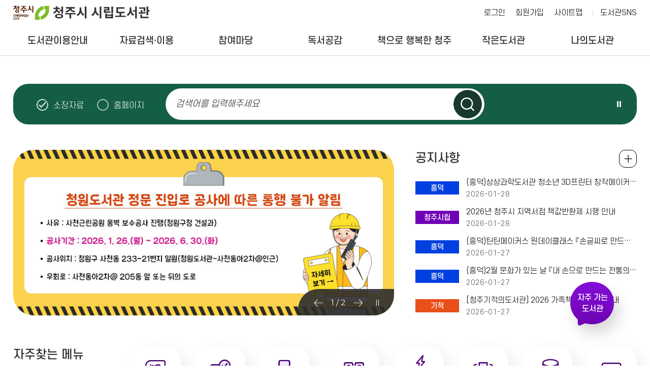

--- FILE ---
content_type: text/html; charset=utf-8
request_url: https://library.cheongju.go.kr/lib/front/
body_size: 148315
content:
<!doctype html>
<html lang="ko">
<head>
<meta charset="UTF-8">
<meta http-equiv="X-UA-Compatible" content="IE=edge">
<title> 청주시 시립도서관</title>
<meta name="naver-site-verification" content="c27221ec37a9aef2ec0e0cd910f954eda11bd9f1" />
<meta name="subject" content="청주시 시립도서관 홈페이지">
<meta name="description" content="청주시 시립도서관 홈페이지입니다.">
<meta name="keywords" content="청주시 시립도서관">
<meta name="copyright" content="청주시 시립도서관">

<meta name="apple-mobile-web-app-capable" content="no">
<meta name="apple-mobile-web-app-status-bar-style" content="black">
<meta name="format-detection" content="telephone=no">
<meta name="viewport" content="width=device-width, initial-scale=1, minimum-scale=1, maximum-scale=2">

<meta property="og:type" content="website">
<meta property="og:title" content="청주시 시립도서관">
<meta property="og:description" content="청주시 시립도서관">
<meta property="og:image" content="">
<meta property="og:url" content="">

<link rel="stylesheet" href="https://cdn.linearicons.com/free/1.0.0/icon-font.min.css">
<link rel="shortcut icon" href="../appicon/favicon.ico">


<link rel="preconnect" href="https://fonts.gstatic.com">
<link href="https://fonts.googleapis.com/css2?family=Montserrat:wght@300;400;500;600;700&family=Noto+Sans+KR:wght@300;400;500;700&display=swap" rel="stylesheet">
<link rel="stylesheet" href="./css/fullpage.css" />
<link rel="stylesheet" href="./css/common.css?v=2026012913">
<link rel="stylesheet" href="./css/layout.css?v=2026012913">
<link rel="stylesheet" href="./css/mobile.css?v=2026012913" media="screen and (max-width: 840px)">
<link rel="stylesheet" href="./css/tablet.css?v=2026012913" media="screen and (min-width:841px) and (max-width:1339px)">
<link rel="stylesheet" href="./css/desktop.css?v=2026012913" media="screen and (min-width:1340px)">
<link rel="stylesheet" href="./css/jquery-ui.min.css">
<link rel="stylesheet" href="./css/swiper.css">
<link rel="stylesheet" href="./css/slick.css">
<link rel="stylesheet" href="../font-awesome/css/font-awesome.min.css">
<link rel="stylesheet" href="./css/jquery.modal.min.css" />

<script src="../js/jquery-1.10.1.min.js"></script>
<script src="../js/jquery-ui.min.js"></script>
<script src="../js/jquery.cookie.js"></script>
<script src="../js/jquery.animate.min.js"></script>
<script src="../js/ajax.js"></script>
<script src="js/jquery.bxslider.js"></script>
<script src="../js/modernizr.min.js"></script>
<script src="../js/placeholder.js"></script>
<!--<script src="js/fullpage.js"></script>-->
<script src="../js/default.js?v=3"></script>
<script src="js/default.js?v=1769661346"></script>
<script src="js/slick.min.js"></script>
<script src="../js/jquery.modal.min.js"></script>
<script src="../js/default_add.js?v=202601291335"></script>
<script type="text/javascript" src="./js/jquery.rwdImageMaps.min.js"></script>


<script>
	$(document).ready(function(e) {
		$('img[usemap]').rwdImageMaps();
	});
	</script>
<script>
function setCookie( name, value, expiredays ) {
	var todayDate = new Date();
		todayDate.setDate( todayDate.getDate() + expiredays );
		document.cookie = name + "=" + escape( value ) + "; path=/; expires=" + todayDate.toGMTString() + ";"
	}

function closeWin() {
	if ( document.notice_form.chkbox.checked ){
		setCookie( "maindiv", "done" , 1 );
	}
	document.all['divpop'].style.visibility = "hidden";
}
</script>
<script>
//<![CDATA[
	function wjContentsLink(type,seatCode=''){
		alert('로그인 후 이용 가능 합니다.');
		//location.href="./index.php?g_page=etc&m_page=etc01&returnUrl=L2xpYi9mcm9udC8=";
		return false;
		window.open('../contentsSso.php?type=' + type+'&seatCode='+seatCode);
	}
//]]>
</script>
<script>

</script>
<script>
	$(function() {
		$("#dkleft .depth1").click(function(){
			$(this).siblings().removeClass("sel");
			$(".depth2").slideUp();
			if(!$(this).removeClass("sel").next().is(":visible"))
			{
				$(this).addClass("sel");
				$(this).next().slideDown();
			}
		});
		dkitsnap.start("dkleft","Wrap");
	});
</script>


<script>
//컨텐츠 SSO 로그인
function wjContentsSso(form)
{
	alert("로그인필요한 서비스 입니다. 로그인을 해주세요.");
	return;
	
	$form = $("<form/>").attr({action:"../contentsSso.php?part=" + form,target:"_blank", id:"ssoForm", method:'POST'});
	$(document.body).append($form);
	$form.submit();
}


function wjUserMod(_url){
	alert('로그인을 해주세요'); 
	return false;
}
</script></head>
<body>


<form method="get" name="contentsSso" action="../contentsSso.php" target="_blank">
<input type="hidden" name="_target" value="">
				<input type="hidden" name="csrf_token" value="4f5d5da0fdf0bb4ede7ac86d222d088e6417391ba82907d849bfb1c6c824a549">
</form>

<!-- 팝업창 -->
<script src="./js/jquery.cookie.js"></script>
<script>
$(function(){
	});
</script>

	
<!-- // 팝업창 -->


<div id="skipBtnWrap">
	<a href="#mainCon">본문 바로가기</a>
	</div>


<!--#Wrap-->


<div id="Wrap">

		<header id="header" class="bg_white">
			<div class="header">
			<h1><a href="./">청주시 시립도서관</a></h1>
			<nav class="menu_wrap">
				<button class="btn btn-menu mocate"><i class="fa fa-bars"></i></button>
				<div id="gnb">
					<h2 class="skip">주 메뉴</h2>
										<div class="gnb">
						<ul class="depth1">
														<li class="g1 "><a href="./index.php?g_page=guide&amp;m_page=guide01" class="m1" >도서관이용안내<em></em></a>
																	<ul class="depth2">
																			<li><a href="./index.php?g_page=guide&amp;m_page=guide14">도서관 연혁 </a></li>
																			<li><a href="./index.php?g_page=guide&amp;m_page=guide17">도서관 현황 </a></li>
																			<li><a href="./index.php?g_page=guide&amp;m_page=guide01">회원가입안내(모바일 가족회원 신청) </a></li>
																			<li><a href="./index.php?g_page=guide&amp;m_page=guide02">이용시간 및 휴관일 </a></li>
																			<li><a href="./index.php?g_page=guide&amp;m_page=guide03">대출 / 반납 / 예약 / 연장 </a></li>
																			<li><a href="./index.php?g_page=guide&amp;m_page=guide04">시설이용안내 </a></li>
																			<li><a href="./index.php?g_page=guide&amp;m_page=guide19">분실물 관리 센터 </a></li>
																			<li><a href="./index.php?g_page=guide&amp;m_page=guide05">자료실 좌석예약 </a></li>
																			<li><a href="./index.php?g_page=guide&amp;m_page=guide08">자료기증 </a></li>
																			<li><a href="./index.php?g_page=guide&amp;m_page=guide12">책이음서비스 </a></li>
																			<li><a href="./index.php?g_page=guide&amp;m_page=guide11">책바다서비스 </a></li>
																			<li><a href="./index.php?g_page=guide&amp;m_page=guide10">책나래서비스 </a></li>
																			<li><a href="./index.php?g_page=guide&amp;m_page=guide13">책배달 서비스 </a></li>
																			<li><a href="./index.php?g_page=guide&amp;m_page=guide16">찾아오시는길 </a></li>
																		</ul>
														</li>
														<li class="g2 "><a href="./index.php?g_page=search&amp;m_page=search01" class="m1" >자료검색·이용<em></em></a>
																	<ul class="depth2">
																			<li><a href="./index.php?g_page=search&amp;m_page=search01">통합검색 </a></li>
																			<li><a href="./index.php?g_page=search&amp;m_page=search15">DVD검색 </a></li>
																			<li><a href="./index.php?g_page=search&amp;m_page=search02">신착자료 </a></li>
																			<li><a href="./index.php?g_page=search&amp;m_page=search18">AI추천도서 </a></li>
																			<li><a href="./index.php?g_page=search&amp;m_page=search16">연속간행물 </a></li>
																			<li><a href="./index.php?g_page=search&amp;m_page=search03">대출베스트 </a></li>
																			<li><a href="./index.php?g_page=search&amp;m_page=search04">전자도서관 </a></li>
																			<li><a href="./index.php?g_page=search&amp;m_page=search19">원문자료 이용 </a></li>
																			<li><a href="./index.php?g_page=search&amp;m_page=search05">희망도서신청/내역조회 </a></li>
																			<li><a href="./index.php?g_page=search&amp;m_page=search06">상호대차서비스 </a></li>
																			<li><a href="./index.php?g_page=search&amp;m_page=search10">책값반환제신청 </a></li>
																			<li><a href="./index.php?g_page=search&amp;m_page=search11">전집신청 </a></li>
																			<li><a href="./index.php?g_page=search&amp;m_page=search13">무인대출예약신청 </a></li>
																			<li><a href="./index.php?g_page=search&amp;m_page=search14">스마트도서관 </a></li>
																		</ul>
														</li>
														<li class="g3 "><a href="./index.php?g_page=community&amp;m_page=community01" class="m1" >참여마당<em></em></a>
																	<ul class="depth2">
																			<li><a href="./index.php?g_page=community&amp;m_page=community01">공지사항 </a></li>
																			<li><a href="./index.php?g_page=community&amp;m_page=community02">묻고답하기 </a></li>
																			<li><a href="./index.php?g_page=community&amp;m_page=community03">프로그램 안내 · 신청 </a></li>
																			<li><a href="./index.php?g_page=community&amp;m_page=community04">자주하는질문 </a></li>
																			<li><a href="./index.php?g_page=community&amp;m_page=community08">도서관견학프로그램 </a></li>
																			<li><a href="./index.php?g_page=community&amp;m_page=community05">자원봉사활동 </a></li>
																			<li><a href="./index.php?g_page=community&amp;m_page=community06">설문조사 참여 </a></li>
																			<li><a href="https://www.nl.go.kr/NL/contents/N30502000000.do" target='_blank'  title='새창' >사서에게물어보세요  <img src='./img/ico_window.png' alt='새창' class='window' /></a></li>
																			<li><a href="https://library.cheongju.go.kr/lib/booking/" target='_blank'  title='새창' >공유공간예약  <img src='./img/ico_window.png' alt='새창' class='window' /></a></li>
																		</ul>
														</li>
														<li class="g4 "><a href="./index.php?g_page=symp&amp;m_page=symp01" class="m1" >독서공감<em></em></a>
																	<ul class="depth2">
																			<li><a href="./index.php?g_page=symp&amp;m_page=symp01">사서추천도서 </a></li>
																			<li><a href="./index.php?g_page=symp&amp;m_page=symp02">지역자료및출판사 </a></li>
																			<li><a href="./index.php?g_page=symp&amp;m_page=symp03">기관인기도서 </a></li>
																			<li><a href="./index.php?g_page=symp&amp;m_page=symp04">도서관소식지 </a></li>
																			<li><a href="./index.php?g_page=symp&amp;m_page=symp05">인생서가 </a></li>
																		</ul>
														</li>
														<li class="g5 "><a href="./index.php?g_page=happycj&amp;m_page=happycj01" class="m1" >책으로 행복한 청주<em></em></a>
																	<ul class="depth2">
																			<li><a href="./index.php?g_page=happycj&amp;m_page=happycj01">청주독서대전 </a></li>
																			<li><a href="./index.php?g_page=happycj&amp;m_page=happycj02">책읽는청주 </a></li>
																			<li><a href="./index.php?g_page=happycj&amp;m_page=happycj03">청주아이러북 </a></li>
																			<li><a href="./index.php?g_page=happycj&amp;m_page=happycj06">매일독서 </a></li>
																			<li><a href="./index.php?g_page=happycj&amp;m_page=happycj05">독서동아리 </a></li>
																			<li><a href="./index.php?g_page=happycj&amp;m_page=happycj07">어린이사서단 </a></li>
																			<li><a href="https://library.cheongju.go.kr/lib/marathon/front/" target='_blank'  title='새창' >독서마라톤  <img src='./img/ico_window.png' alt='새창' class='window' /></a></li>
																			<li><a href="./index.php?g_page=happycj&amp;m_page=happycj09">지역서점활성화사업 </a></li>
																		</ul>
														</li>
														<li class="g6 "><a href="./index.php?g_page=slib&amp;m_page=slib01" class="m1" >작은도서관<em></em></a>
																	<ul class="depth2">
																			<li><a href="./index.php?g_page=slib&amp;m_page=slib01">작은도서관 현황 </a></li>
																			<li><a href="./index.php?g_page=slib&amp;m_page=slib02">설립 및 등록 안내 </a></li>
																			<li><a href="./index.php?g_page=slib&amp;m_page=slib03">지원안내 </a></li>
																			<li><a href="./index.php?g_page=slib&amp;m_page=slib04">공지사항 </a></li>
																			<li><a href="./index.php?g_page=slib&amp;m_page=slib05">자료실 </a></li>
																			<li><a href="./index.php?g_page=slib&amp;m_page=slib06">작은도서관이야기 </a></li>
																			<li><a href="./index.php?g_page=slib&amp;m_page=slib07">작은도서관 순회문고 신청 </a></li>
																		</ul>
														</li>
														<li class="g7 "><a href="./index.php?g_page=mylib&amp;m_page=mylib01" class="m1" >나의도서관<em></em></a>
																	<ul class="depth2">
																			<li><a href="./index.php?g_page=mylib&amp;m_page=mylib01">쓴글 · 신청내역 </a></li>
																			<li><a href="./index.php?g_page=mylib&amp;m_page=mylib02">내서재 </a></li>
																			<li><a href="./index.php?g_page=mylib&amp;m_page=mylib05">AI맞춤도서 </a></li>
																			<li><a href="../../lib/dls_lu/member/index.php?act=joinAct&step=userJoin">개인정보수정 </a></li>
																			<li><a href="../../lib/dls_lu/member/index.php?act=joinAct&step=userOut">회원탈퇴 </a></li>
																		</ul>
														</li>
													</ul>
					</div>
					<div class="nav_bg"></div>
				</div>
			</nav><!-- // .menu_wrap -->
			<!-- .etc_wp -->
			<div class="etc_wp">
				<div class="etc_btn">
					<ul>
											<li><a href="./index.php?g_page=etc&m_page=etc01">로그인</a></li>
						<li class="etc02"><a href="../../lib/dls_lu/">회원가입</a></li>
											<li><a href="./index.php?g_page=etc&m_page=etc04">사이트맵</a></li>
					</ul>
					<a class="cj_county" href="https://litt.ly/cheongju_library" target="_blank" title="새창 열림">도서관SNS</a>
					<!--a class="cj_county" href="https://corona.cheongju.go.kr/" target="_blank" title="새창 열림">청주시청</a-->
				</div><!-- // .etc_btn -->

					
			</div><!-- // .etc_wp -->
		</div><!-- // .header -->
	</header><!-- // #header -->
	<div id="allbg"></div>



<!-- #mainCon -->
<div id="mainCon">
	<div id="section0" class="section">
		<div class="visual_wp">

			<!-- .m_member -->
			<div class="m_member">
									<a class="m_login1" href="./index.php?g_page=etc&m_page=etc01">로그인</a>
									<a href="./index.php?g_page=mylib&m_page=mylib02" class="m_login2">내서재</a>
			</div>
			<!-- // .m_member -->

			<script>
				function wjSearchCheck(f)
				{
					if(!f.searchWord.value){
						alert('검색어를 적어주세요.'); f.searchWord.focus(); return false;
					}

					if($('input[name="search"]:checked').val() =='total'){
						$("#g_page").val('unify');
						$("#m_page").val('unify01');

						var value = $.trim(f.searchWord.value);
						if(value=='' || value=='null') return;
						if($.trim($.cookie('mySearch'))!='') value = value+"^"+$.cookie('mySearch');
						$.cookie('mySearch', value);
					}
				}
			</script>
			<div class="search_wp sc_new">
				<form method="get" name="searchForm" action="./index.php" onsubmit="return wjSearchCheck(this);">
				<input type="hidden" name="g_page" id="g_page"  value="search">
				<input type="hidden" name="m_page"  id="m_page" value="search01">
				<input type="hidden" name="manageCode" value="">
				<input type="hidden" name="csrf_token" value="4f5d5da0fdf0bb4ede7ac86d222d088e6417391ba82907d849bfb1c6c824a549">

					<fieldset>
						<label for="search" class="label_st hidden">자료검색</label>
						<div class="search_con">
							<div class="sh_radio">
								<span><input type="radio" name="search" value="book" id="mSc1" checked><label for="mSc1">소장자료</label></span>
								<span><input type="radio" name="search" value="total" id="mSc2"><label for="mSc2">홈페이지</label></span>
							</div>

							<div class="search_input" id="search">
								<input type="text" name="searchWord" onfocus="this.className='box'" onblur="if (this.value.length==0) {this.className='box';}" title="검색어를 입력해주세요" placeholder="검색어를 입력해주세요">
								<button type="submit" class="btn_search">검색하기</button>
							</div>

							<div class="best_wp">
								<div class="best_ctrl"><button class="stop btn_ctrl">슬라이드 일시정지</button></div>
								<div class="best_word">
											</div><!-- // .best_word -->
							</div><!-- // .best_wp -->
						</div><!-- // #search -->
					</fieldset>
				</form>

			</div><!-- // .search_wp -->

		</div><!-- // .visual_wp -->
	</div><!-- // #section0 -->

	<div id="section1" class="section">
		<div class="section_wp">
			<!-- 팝업존 -->
			<div class="popupzone">
				<ul class="slider">	
		<li><a href='https://library.cheongju.go.kr/lib/front/index.php?g_page=community&m_page=community01&page=1&bb_code=708a03j00jeffee&view=read&wd=2&bvLib=19&sc=ST05' target='_self'><img src='../wdFiles/upload/popupzone/20260128094716751902.JPG' alt='청원도서관 정문 진입로 공사에 따른 통행 불가 알림
사      유 : 사천근린공원 옹벽 보수공사 진행(청원구청 건설과)
공사기간 : 2026. 1. 26.(월) ~ 2026. 6. 30.(화) 
공사위치 : 청원구 사천동 233-21번지 일원(청원도서관~사천동아2차@인근)
우  회 로 : 사천동아2차@ 205동 앞 또는 뒤의 도로
자세히 보기 →


▶자세히 보기'></a></li>	
		<li><a href='https://library.cheongju.go.kr/lib/front/index.php?g_page=community&m_page=community01&bb_code=70n40mt0iodaa17&sc=ST02&view=read&bvLib=13' target='_self'><img src='../wdFiles/upload/popupzone/20230720013546911295.JPG' alt='청주시 시립도서관
비대면 정회원 가입 안내
이제, 청주시민이라면 도서관에 방문할 필요 없이 행정정보공동이용시스템을 통해 홈페이지에서 청주시 거주지확인 인증으로 정회원 가입이 가능합니다!
“비대면 정회원(대출회원) 가입 방법"
신규회원 1. 도서관 홈페이지 회원가입
2. 청주시민 거주지 확인하기(주민번호입력→ 인증)
3. 정회원 가입완료 (모바일회원증 사용 가능)
준회원 1. 도서관 홈페이지 로그인
2. 마이페이지(나의도서관)→ 개인정보 수정→ 정회원 전환 - 청주시민 거주지 확인하기
3. 정회원 가입완료 [모바일회원증 사용 가능)
공지사항 바로가기 →'></a></li>	
			
</ul>

				<div class="controls white">
					<div class="arrows"><span class="paging"></span></div>
					<div class="control_btn"><button class="stop">슬라이드 일시정지</button></div>
				</div><!-- // .controls -->
			</div><!-- // 팝업존 -->

			<!-- 공지사항 -->
			<div class="notice_wp m_board active">
				<h3>공지사항</h3>
				<ul class="board_list">
			<li>
				<div>
					<span class="kind lib3">흥덕</span>							
					<a href="./index.php?g_page=community&m_page=community01&amp;bb_code=70880mz00wdf343&sc=ST10&amp;view=read&amp;bvLib=29">(흥덕)상상과학도서관 청소년 3D프린터 창작메이커존 운영</a>
					<span class="date">2026-01-28</span>
				</div>
		</li>	
				<li>
				<div>
					<span class="kind lib1">청주시립</span>							
					<a href="./index.php?g_page=community&m_page=community01&amp;bb_code=70880pr00v2ecc6&sc=ST02&amp;view=read&amp;bvLib=13">2026년 청주시 지역서점 책값반환제 시행 안내</a>
					<span class="date">2026-01-28</span>
				</div>
		</li>	
				<li>
				<div>
					<span class="kind lib3">흥덕</span>							
					<a href="./index.php?g_page=community&m_page=community01&amp;bb_code=708906b00sbaef4&sc=ST10&amp;view=read&amp;bvLib=29">(흥덕)틴틴메이커스 원데이클래스 『손글씨로 만드는 내 방의 작은 굿즈』</a>
					<span class="date">2026-01-27</span>
				</div>
		</li>	
				<li>
				<div>
					<span class="kind lib3">흥덕</span>							
					<a href="./index.php?g_page=community&m_page=community01&amp;bb_code=708909300ra4e44&sc=ST10&amp;view=read&amp;bvLib=29">(흥덕)2월 문화가 있는 날 『내 손으로 만드는 전통의 맛』 꽃송이 유과 만들기</a>
					<span class="date">2026-01-27</span>
				</div>
		</li>	
				<li>
				<div>
					<span class="kind lib4">기적</span>							
					<a href="./index.php?g_page=community&m_page=community01&amp;bb_code=70890bv00q76652&sc=ST14&amp;view=read&amp;bvLib=37">[청주기적의도서관] 2026 가족책꽂이 분양 안내</a>
					<span class="date">2026-01-27</span>
				</div>
		</li>	
		</ul>
<div class="m_more"><a href="./index.php?g_page=community&m_page=community01">공지사항 전체보기</a></div>
			</div><!-- // 공지사항 -->

			<div class="m_quick">
				<div class="title_wp">
					<h3>자주찾는 메뉴</h3>
					<p class="sub">필요한 정보를 <span class="line">빠르게 찾아보세요.</span></p>
				</div>
				<ul class="quick_list">
					<!--<li class="quick1"><a href="./index.php?g_page=search&m_page=search01">도서대출예약</a></li>-->
					<li class="quick9"><a href="https://library.cheongju.go.kr/lib/marathon/" target="_blank" title="새창 열림">독서마라톤</a></li>
					<li class="quick2"><a href="./index.php?g_page=mylib&m_page=mylib02">도서반납연기</a></li>
					<li class="quick3"><a href="./index.php?g_page=guide&m_page=guide05">자료실 좌석예약</a></li>
					<li class="quick4"><a href="./index.php?g_page=symp&m_page=symp05">인생서가</a></li>
					<!--<li class="quick5"><a href="./index.php?g_page=search&m_page=search18">AI추천도서</a></li>-->
					<li class="quick10"><a href="https://book.cheongju.go.kr/front/" target="_blank" title="새창 열림">독서대전</a></li>
					<li class="quick6"><a href="./index.php?g_page=search&m_page=search05">희망도서신청</a></li>
					<li class="quick7"><a href="./index.php?g_page=search&m_page=search10">책값반환제</a></li>
					<li class="quick8"><a href="./index.php?g_page=search&m_page=search04">전자도서관</a></li>
				</ul>
			</div>
		</div><!-- // .section_wp -->
	</div><!-- // #section1 -->


<script>
$(function(){

	var slide_Index = 0;
	$('.library_info').css('display','');

			 slide_Index =0;
		var libCode = "ST02";
		 //console.log(libCode);
	 //console.log(slide_Index);
	 $('.slider-lib-new li').eq(slide_Index).addClass('slick-active lib_active');
	 $('.slider-lib-new li').eq(slide_Index).children('a').attr('title', '선택됨');
			$("#rest_day_"+libCode).addClass('active');
	
	
	// 특정 인덱스로 이동
	 if(slide_Index >=12) slide_Index = 12;
	 var slideIndex = parseInt(slide_Index); // 이동할 슬라이드 인덱스
	 //console.log(slideIndex);
	  $('.slider-lib-new').slick('slickGoTo', slideIndex);


});
</script>

	<!-- #section2 -->
	<div id="section2" class="section">
		<div class="section_wp">

			<!-- 프로그램 -->
			<div class="lecture_wp m_board">
				<h3>프로그램</h3>
					<ul class="board_list">
		<li>
			<div>
				<span class="kind lib3">흥덕</span>
				<a href="./index.php?g_page=community&amp;m_page=community03&amp;act=lecture_view&amp;lgCode=3164&amp;leCode=10815&siteCode=ST10">손글씨로 만드는 내 방의 작은 굿즈(감성 무드등 만들기)</a>
				<span class="date">2026-02-11 ~ 2026-02-20</span>
			</div>
		</li>
			<li>
			<div>
				<span class="kind lib3">흥덕</span>
				<a href="./index.php?g_page=community&amp;m_page=community03&amp;act=lecture_view&amp;lgCode=3164&amp;leCode=10814&siteCode=ST10">손글씨로 만드는 내 방의 작은 굿즈(플라워 원형액자)</a>
				<span class="date">2026-02-04 ~ 2026-02-13</span>
			</div>
		</li>
			<li>
			<div>
				<span class="kind lib3">흥덕</span>
				<a href="./index.php?g_page=community&amp;m_page=community03&amp;act=lecture_view&amp;lgCode=3135&amp;leCode=10812&siteCode=ST10">내 손으로 만드는 전통의 맛</a>
				<span class="date">2026-02-04 ~ 2026-02-10</span>
			</div>
		</li>
			<li>
			<div>
				<span class="kind lib4">기적</span>
				<a href="./index.php?g_page=community&amp;m_page=community03&amp;act=lecture_view&amp;lgCode=625&amp;leCode=10738&siteCode=ST14">2026년 체험형동화구연 특강(재주많은네형제)</a>
				<span class="date">2026-02-03 ~ 2026-02-25</span>
			</div>
		</li>
			<li>
			<div>
				<span class="kind lib4">기적</span>
				<a href="./index.php?g_page=community&amp;m_page=community03&amp;act=lecture_view&amp;lgCode=625&amp;leCode=10737&siteCode=ST14">2026년 체험형동화구연 특강(해님달님)</a>
				<span class="date">2026-02-03 ~ 2026-02-11</span>
			</div>
		</li>
		</ul>
	<div class="m_more"><a href="./index.php?g_page=community&amp;m_page=community03">전체보기 +</a></div>			</div><!-- // 프로그램 -->

			<!-- 이용안내 -->
			<div class="m_guide">
				<div class="guide_wp">
					<div class="select_lib">
						<ul class="slider-lib-new">
										<li class=""><!-- a href="./index.php?year=&month=&siteCode=ST02" --><a href="javascript:;">청주시립</a></li>
									<li class=""><!-- a href="./index.php?year=&month=&siteCode=ST03" --><a href="javascript:;">오창호수</a></li>
									<li class=""><!-- a href="./index.php?year=&month=&siteCode=ST04" --><a href="javascript:;">상당</a></li>
									<li class=""><!-- a href="./index.php?year=&month=&siteCode=ST05" --><a href="javascript:;">청원</a></li>
									<li class=""><!-- a href="./index.php?year=&month=&siteCode=ST06" --><a href="javascript:;">오창</a></li>
									<li class=""><!-- a href="./index.php?year=&month=&siteCode=ST07" --><a href="javascript:;">금빛</a></li>
									<li class=""><!-- a href="./index.php?year=&month=&siteCode=ST15" --><a href="javascript:;">내수</a></li>
									<li class=""><!-- a href="./index.php?year=&month=&siteCode=ST08" --><a href="javascript:;">오송</a></li>
									<li class=""><!-- a href="./index.php?year=&month=&siteCode=ST09" --><a href="javascript:;">서원</a></li>
									<li class=""><!-- a href="./index.php?year=&month=&siteCode=ST10" --><a href="javascript:;">흥덕</a></li>
									<li class=""><!-- a href="./index.php?year=&month=&siteCode=ST11" --><a href="javascript:;">신율봉어린이</a></li>
									<li class=""><!-- a href="./index.php?year=&month=&siteCode=ST12" --><a href="javascript:;">강내</a></li>
									<li class=""><!-- a href="./index.php?year=&month=&siteCode=ST13" --><a href="javascript:;">옥산</a></li>
									<li class=""><!-- a href="./index.php?year=&month=&siteCode=ST01" --><a href="javascript:;">가로수</a></li>
									<li class=""><!-- a href="./index.php?year=&month=&siteCode=ST14" --><a href="javascript:;">기적</a></li>
									</ul>
					</div>
					<div class="library_info_wp info_new">
						<ul class="library_info_list">
								<li class="library_info"  id="rest_day_ST02">
	
		<div id="ST02" class="info_list_cont">

<div class="rest_day">
		<div class="day_info">
			<h4>휴관일</h4>
			<div class="rest_control">
				<a href="./index.php?year=2025&amp;month=12&amp;siteCode=ST02&sIdx=0#restdayPrev" class="prev arrow_holiday" id="restdayPrev">이전달</a>
					<p class="month">
						<span class="month_wp"><span class="date"><strong>2026. 01</strong></span></span>
					</p>
				<a href="./index.php?year=2026&amp;month=2&amp;siteCode=ST02&sIdx=0#restdayNext" class="next arrow_holiday" id="restdayNext">다음달</a>
			</div>
		</div><!-- // .day_info -->
		<div class="holiday">
		<table class="tstyle_calendar_s">
				<caption>일정관리</caption>
				<colgroup>
					<col width="14.285%" />
					<col width="14.285%" />
					<col width="14.285%" />
					<col width="14.285%" />
					<col width="14.285%" />
					<col width="14.285%" />
					<col width="14.285%" />
				</colgroup>
				<thead>
				</thead>
				<tbody>
					<tr>
						<th scope="col" class="sun">일</th>
						<th scope="col">월</th>
						<th scope="col">화</th>
						<th scope="col">수</th>
						<th scope="col">목</th>
						<th scope="col">금</th>
						<th scope="col" class="sat">토</th>
					</tr>
						<tr>
							<td>
		</td>					<td>
		</td>					<td>
		</td>					<td>
		</td>					<td>
								<span class="h_day"><span class='con-hidden'>휴관일</span>1</span>							<td>
								<span class="">2							<td>
								<span class="">3						</tr>

						<tr>
							<td>
								<span class="">4							<td>
								<span class="h_day"><span class='con-hidden'>휴관일</span>5</span>							<td>
								<span class="">6							<td>
								<span class="">7							<td>
								<span class="">8							<td>
								<span class="">9							<td>
								<span class="">10						</tr>

						<tr>
							<td>
								<span class="">11							<td>
								<span class="h_day"><span class='con-hidden'>휴관일</span>12</span>							<td>
								<span class="">13							<td>
								<span class="">14							<td>
								<span class="">15							<td>
								<span class="">16							<td>
								<span class="">17						</tr>

						<tr>
							<td>
								<span class="">18							<td>
								<span class="h_day"><span class='con-hidden'>휴관일</span>19</span>							<td>
								<span class="">20							<td>
								<span class="">21							<td>
								<span class="">22							<td>
								<span class="">23							<td>
								<span class="">24						</tr>

						<tr>
							<td>
								<span class="">25							<td>
								<span class="h_day"><span class='con-hidden'>휴관일</span>26</span>							<td>
								<span class="">27							<td>
								<span class="">28							<td>
								<span class="">29							<td>
								<span class="">30							<td>
								<span class="">31						</tr>

						</tbody>
			</table>
		</div>
	</div>

	<div class="use_time_wp">
									<h4>이용시간</h4>
									<div class="use_time">
										<dl>
											<dt>아동자료실, 정기간행물실</dt>
											<dd>09:00 - 18:00</dd>
										</dl>
										<dl>
											<dt>종합자료실</dt>
											<dd>평일 : 09:00 - 22:00<br>주말 : 09:00 - 18:00</dd>
										</dl>
									</div>
								</div>
</div>		
	</li><!-- // .library_info -->

	<li class="library_info"  id="rest_day_ST03">
	
		<div id="ST03" class="info_list_cont">

<div class="rest_day">
		<div class="day_info">
			<h4>휴관일</h4>
			<div class="rest_control">
				<a href="./index.php?year=2025&amp;month=12&amp;siteCode=ST03&sIdx=1#restdayPrev" class="prev arrow_holiday" id="restdayPrev">이전달</a>
					<p class="month">
						<span class="month_wp"><span class="date"><strong>2026. 01</strong></span></span>
					</p>
				<a href="./index.php?year=2026&amp;month=2&amp;siteCode=ST03&sIdx=1#restdayNext" class="next arrow_holiday" id="restdayNext">다음달</a>
			</div>
		</div><!-- // .day_info -->
		<div class="holiday">
		<table class="tstyle_calendar_s">
				<caption>일정관리</caption>
				<colgroup>
					<col width="14.285%" />
					<col width="14.285%" />
					<col width="14.285%" />
					<col width="14.285%" />
					<col width="14.285%" />
					<col width="14.285%" />
					<col width="14.285%" />
				</colgroup>
				<thead>
				</thead>
				<tbody>
					<tr>
						<th scope="col" class="sun">일</th>
						<th scope="col">월</th>
						<th scope="col">화</th>
						<th scope="col">수</th>
						<th scope="col">목</th>
						<th scope="col">금</th>
						<th scope="col" class="sat">토</th>
					</tr>
						<tr>
							<td>
		</td>					<td>
		</td>					<td>
		</td>					<td>
		</td>					<td>
								<span class="h_day"><span class='con-hidden'>휴관일</span>1</span>							<td>
								<span class="">2							<td>
								<span class="">3						</tr>

						<tr>
							<td>
								<span class="">4							<td>
								<span class="h_day"><span class='con-hidden'>휴관일</span>5</span>							<td>
								<span class="">6							<td>
								<span class="">7							<td>
								<span class="">8							<td>
								<span class="">9							<td>
								<span class="">10						</tr>

						<tr>
							<td>
								<span class="">11							<td>
								<span class="h_day"><span class='con-hidden'>휴관일</span>12</span>							<td>
								<span class="">13							<td>
								<span class="">14							<td>
								<span class="">15							<td>
								<span class="">16							<td>
								<span class="">17						</tr>

						<tr>
							<td>
								<span class="">18							<td>
								<span class="h_day"><span class='con-hidden'>휴관일</span>19</span>							<td>
								<span class="">20							<td>
								<span class="">21							<td>
								<span class="">22							<td>
								<span class="">23							<td>
								<span class="">24						</tr>

						<tr>
							<td>
								<span class="">25							<td>
								<span class="h_day"><span class='con-hidden'>휴관일</span>26</span>							<td>
								<span class="">27							<td>
								<span class="">28							<td>
								<span class="">29							<td>
								<span class="">30							<td>
								<span class="">31						</tr>

						</tbody>
			</table>
		</div>
	</div>

	<div class="use_time_wp">
									<h4>이용시간</h4>
									<div class="use_time">
										<dl>
											<dt>아동자료실</dt>
											<dd>09:00 - 18:00</dd>
										</dl>										
										<dl>
											<dt>종합자료실, 디지털자료실, 자유열람실</dt>
											<dd>화-금 : 09:00 - 22:00<br>토 · 일 : 09:00 - 18:00</dd>
										</dl>
									</div>
								</div>
</div>		
	</li><!-- // .library_info -->

	<li class="library_info"  id="rest_day_ST04">
	
		<div id="ST04" class="info_list_cont">

<div class="rest_day">
		<div class="day_info">
			<h4>휴관일</h4>
			<div class="rest_control">
				<a href="./index.php?year=2025&amp;month=12&amp;siteCode=ST04&sIdx=2#restdayPrev" class="prev arrow_holiday" id="restdayPrev">이전달</a>
					<p class="month">
						<span class="month_wp"><span class="date"><strong>2026. 01</strong></span></span>
					</p>
				<a href="./index.php?year=2026&amp;month=2&amp;siteCode=ST04&sIdx=2#restdayNext" class="next arrow_holiday" id="restdayNext">다음달</a>
			</div>
		</div><!-- // .day_info -->
		<div class="holiday">
		<table class="tstyle_calendar_s">
				<caption>일정관리</caption>
				<colgroup>
					<col width="14.285%" />
					<col width="14.285%" />
					<col width="14.285%" />
					<col width="14.285%" />
					<col width="14.285%" />
					<col width="14.285%" />
					<col width="14.285%" />
				</colgroup>
				<thead>
				</thead>
				<tbody>
					<tr>
						<th scope="col" class="sun">일</th>
						<th scope="col">월</th>
						<th scope="col">화</th>
						<th scope="col">수</th>
						<th scope="col">목</th>
						<th scope="col">금</th>
						<th scope="col" class="sat">토</th>
					</tr>
						<tr>
							<td>
		</td>					<td>
		</td>					<td>
		</td>					<td>
		</td>					<td>
								<span class="h_day"><span class='con-hidden'>휴관일</span>1</span>							<td>
								<span class="">2							<td>
								<span class="">3						</tr>

						<tr>
							<td>
								<span class="">4							<td>
								<span class="h_day"><span class='con-hidden'>휴관일</span>5</span>							<td>
								<span class="">6							<td>
								<span class="">7							<td>
								<span class="">8							<td>
								<span class="">9							<td>
								<span class="">10						</tr>

						<tr>
							<td>
								<span class="">11							<td>
								<span class="h_day"><span class='con-hidden'>휴관일</span>12</span>							<td>
								<span class="">13							<td>
								<span class="">14							<td>
								<span class="">15							<td>
								<span class="">16							<td>
								<span class="">17						</tr>

						<tr>
							<td>
								<span class="">18							<td>
								<span class="h_day"><span class='con-hidden'>휴관일</span>19</span>							<td>
								<span class="">20							<td>
								<span class="">21							<td>
								<span class="">22							<td>
								<span class="">23							<td>
								<span class="">24						</tr>

						<tr>
							<td>
								<span class="">25							<td>
								<span class="h_day"><span class='con-hidden'>휴관일</span>26</span>							<td>
								<span class="">27							<td>
								<span class="">28							<td>
								<span class="">29							<td>
								<span class="">30							<td>
								<span class="">31						</tr>

						</tbody>
			</table>
		</div>
	</div>

	<div class="use_time_wp">
									<h4>이용시간</h4>
									<div class="use_time">
										<dl>
											<dt>아동자료실/모자열람실</dt>
											<dd>09:00 - 18:00</dd>
										</dl>
										<dl>
											<dt>자유열람실/성인학습실, 종합자료실, 디지털자료실</dt>
											<dd>화-금 : 09:00 - 22:00<br>토 · 일 : 09:00 - 18:00</dd>
										</dl>
									</div>
								</div>
</div>		
	</li><!-- // .library_info -->

	<li class="library_info"  id="rest_day_ST05">
	
		<div id="ST05" class="info_list_cont">

<div class="rest_day">
		<div class="day_info">
			<h4>휴관일</h4>
			<div class="rest_control">
				<a href="./index.php?year=2025&amp;month=12&amp;siteCode=ST05&sIdx=3#restdayPrev" class="prev arrow_holiday" id="restdayPrev">이전달</a>
					<p class="month">
						<span class="month_wp"><span class="date"><strong>2026. 01</strong></span></span>
					</p>
				<a href="./index.php?year=2026&amp;month=2&amp;siteCode=ST05&sIdx=3#restdayNext" class="next arrow_holiday" id="restdayNext">다음달</a>
			</div>
		</div><!-- // .day_info -->
		<div class="holiday">
		<table class="tstyle_calendar_s">
				<caption>일정관리</caption>
				<colgroup>
					<col width="14.285%" />
					<col width="14.285%" />
					<col width="14.285%" />
					<col width="14.285%" />
					<col width="14.285%" />
					<col width="14.285%" />
					<col width="14.285%" />
				</colgroup>
				<thead>
				</thead>
				<tbody>
					<tr>
						<th scope="col" class="sun">일</th>
						<th scope="col">월</th>
						<th scope="col">화</th>
						<th scope="col">수</th>
						<th scope="col">목</th>
						<th scope="col">금</th>
						<th scope="col" class="sat">토</th>
					</tr>
						<tr>
							<td>
		</td>					<td>
		</td>					<td>
		</td>					<td>
		</td>					<td>
								<span class="h_day"><span class='con-hidden'>휴관일</span>1</span>							<td>
								<span class="h_day"><span class='con-hidden'>휴관일</span>2</span>							<td>
								<span class="">3						</tr>

						<tr>
							<td>
								<span class="">4							<td>
								<span class="">5							<td>
								<span class="">6							<td>
								<span class="">7							<td>
								<span class="">8							<td>
								<span class="h_day"><span class='con-hidden'>휴관일</span>9</span>							<td>
								<span class="">10						</tr>

						<tr>
							<td>
								<span class="">11							<td>
								<span class="">12							<td>
								<span class="">13							<td>
								<span class="">14							<td>
								<span class="">15							<td>
								<span class="h_day"><span class='con-hidden'>휴관일</span>16</span>							<td>
								<span class="">17						</tr>

						<tr>
							<td>
								<span class="">18							<td>
								<span class="">19							<td>
								<span class="">20							<td>
								<span class="">21							<td>
								<span class="">22							<td>
								<span class="h_day"><span class='con-hidden'>휴관일</span>23</span>							<td>
								<span class="">24						</tr>

						<tr>
							<td>
								<span class="">25							<td>
								<span class="">26							<td>
								<span class="">27							<td>
								<span class="">28							<td>
								<span class="">29							<td>
								<span class="h_day"><span class='con-hidden'>휴관일</span>30</span>							<td>
								<span class="">31						</tr>

						</tbody>
			</table>
		</div>
	</div>

	<div class="use_time_wp">
									<h4>이용시간</h4>
									<div class="use_time">
										<dl>
											<dt>B동 아동자료실, 모자열람실</dt>
											<dd>09:00 - 18:00</dd>
										</dl>
										<dl>
											<dt>A동 성인학습실, A동 종합자료실, 디지털자료실, 정기간행물실</dt>
											<dd>월-목 : 09:00 - 22:00<br>토 · 일 : 09:00 - 18:00</dd>
										</dl>
									</div>
								</div>
</div>		
	</li><!-- // .library_info -->

	<li class="library_info"  id="rest_day_ST06">
	
		<div id="ST06" class="info_list_cont">

<div class="rest_day">
		<div class="day_info">
			<h4>휴관일</h4>
			<div class="rest_control">
				<a href="./index.php?year=2025&amp;month=12&amp;siteCode=ST06&sIdx=4#restdayPrev" class="prev arrow_holiday" id="restdayPrev">이전달</a>
					<p class="month">
						<span class="month_wp"><span class="date"><strong>2026. 01</strong></span></span>
					</p>
				<a href="./index.php?year=2026&amp;month=2&amp;siteCode=ST06&sIdx=4#restdayNext" class="next arrow_holiday" id="restdayNext">다음달</a>
			</div>
		</div><!-- // .day_info -->
		<div class="holiday">
		<table class="tstyle_calendar_s">
				<caption>일정관리</caption>
				<colgroup>
					<col width="14.285%" />
					<col width="14.285%" />
					<col width="14.285%" />
					<col width="14.285%" />
					<col width="14.285%" />
					<col width="14.285%" />
					<col width="14.285%" />
				</colgroup>
				<thead>
				</thead>
				<tbody>
					<tr>
						<th scope="col" class="sun">일</th>
						<th scope="col">월</th>
						<th scope="col">화</th>
						<th scope="col">수</th>
						<th scope="col">목</th>
						<th scope="col">금</th>
						<th scope="col" class="sat">토</th>
					</tr>
						<tr>
							<td>
		</td>					<td>
		</td>					<td>
		</td>					<td>
		</td>					<td>
								<span class="h_day"><span class='con-hidden'>휴관일</span>1</span>							<td>
								<span class="h_day"><span class='con-hidden'>휴관일</span>2</span>							<td>
								<span class="">3						</tr>

						<tr>
							<td>
								<span class="">4							<td>
								<span class="">5							<td>
								<span class="">6							<td>
								<span class="">7							<td>
								<span class="">8							<td>
								<span class="h_day"><span class='con-hidden'>휴관일</span>9</span>							<td>
								<span class="">10						</tr>

						<tr>
							<td>
								<span class="">11							<td>
								<span class="">12							<td>
								<span class="">13							<td>
								<span class="">14							<td>
								<span class="">15							<td>
								<span class="h_day"><span class='con-hidden'>휴관일</span>16</span>							<td>
								<span class="">17						</tr>

						<tr>
							<td>
								<span class="">18							<td>
								<span class="">19							<td>
								<span class="">20							<td>
								<span class="">21							<td>
								<span class="">22							<td>
								<span class="h_day"><span class='con-hidden'>휴관일</span>23</span>							<td>
								<span class="">24						</tr>

						<tr>
							<td>
								<span class="">25							<td>
								<span class="">26							<td>
								<span class="">27							<td>
								<span class="">28							<td>
								<span class="">29							<td>
								<span class="h_day"><span class='con-hidden'>휴관일</span>30</span>							<td>
								<span class="">31						</tr>

						</tbody>
			</table>
		</div>
	</div>

	<div class="use_time_wp">
									<h4>이용시간</h4>
									<div class="use_time">
										<dl>
											<dt>사무실, 아동자료실, 다목적실, 종합자료실, 정기간행물실, 디지털자료실</dt>
											<dd>09:00 - 18:00</dd>
										</dl>
									</div>
								</div>
</div>		
	</li><!-- // .library_info -->

	<li class="library_info"  id="rest_day_ST07">
	
		<div id="ST07" class="info_list_cont">

<div class="rest_day">
		<div class="day_info">
			<h4>휴관일</h4>
			<div class="rest_control">
				<a href="./index.php?year=2025&amp;month=12&amp;siteCode=ST07&sIdx=5#restdayPrev" class="prev arrow_holiday" id="restdayPrev">이전달</a>
					<p class="month">
						<span class="month_wp"><span class="date"><strong>2026. 01</strong></span></span>
					</p>
				<a href="./index.php?year=2026&amp;month=2&amp;siteCode=ST07&sIdx=5#restdayNext" class="next arrow_holiday" id="restdayNext">다음달</a>
			</div>
		</div><!-- // .day_info -->
		<div class="holiday">
		<table class="tstyle_calendar_s">
				<caption>일정관리</caption>
				<colgroup>
					<col width="14.285%" />
					<col width="14.285%" />
					<col width="14.285%" />
					<col width="14.285%" />
					<col width="14.285%" />
					<col width="14.285%" />
					<col width="14.285%" />
				</colgroup>
				<thead>
				</thead>
				<tbody>
					<tr>
						<th scope="col" class="sun">일</th>
						<th scope="col">월</th>
						<th scope="col">화</th>
						<th scope="col">수</th>
						<th scope="col">목</th>
						<th scope="col">금</th>
						<th scope="col" class="sat">토</th>
					</tr>
						<tr>
							<td>
		</td>					<td>
		</td>					<td>
		</td>					<td>
		</td>					<td>
								<span class="h_day"><span class='con-hidden'>휴관일</span>1</span>							<td>
								<span class="h_day"><span class='con-hidden'>휴관일</span>2</span>							<td>
								<span class="">3						</tr>

						<tr>
							<td>
								<span class="">4							<td>
								<span class="">5							<td>
								<span class="">6							<td>
								<span class="">7							<td>
								<span class="">8							<td>
								<span class="h_day"><span class='con-hidden'>휴관일</span>9</span>							<td>
								<span class="">10						</tr>

						<tr>
							<td>
								<span class="">11							<td>
								<span class="">12							<td>
								<span class="">13							<td>
								<span class="">14							<td>
								<span class="">15							<td>
								<span class="h_day"><span class='con-hidden'>휴관일</span>16</span>							<td>
								<span class="">17						</tr>

						<tr>
							<td>
								<span class="">18							<td>
								<span class="">19							<td>
								<span class="">20							<td>
								<span class="">21							<td>
								<span class="">22							<td>
								<span class="h_day"><span class='con-hidden'>휴관일</span>23</span>							<td>
								<span class="">24						</tr>

						<tr>
							<td>
								<span class="">25							<td>
								<span class="">26							<td>
								<span class="">27							<td>
								<span class="">28							<td>
								<span class="">29							<td>
								<span class="h_day"><span class='con-hidden'>휴관일</span>30</span>							<td>
								<span class="">31						</tr>

						</tbody>
			</table>
		</div>
	</div>

	<div class="use_time_wp">
									<h4>이용시간</h4>
									<div class="use_time">
										<dl>
											<dt>어린이자료실</dt>
											<dd>09:00 - 18:00</dd>
										</dl>
										<dl>
											<dt>종합자료실 1, 2</dt>
											<dd>월-목 : 09:00 - 22:00<br>토 · 일 : 09:00 - 18:00</dd>
										</dl>
									</div>
								</div>
</div>		
	</li><!-- // .library_info -->

	<li class="library_info"  id="rest_day_ST15">
	
		<div id="ST15" class="info_list_cont">

<div class="rest_day">
		<div class="day_info">
			<h4>휴관일</h4>
			<div class="rest_control">
				<a href="./index.php?year=2025&amp;month=12&amp;siteCode=ST15&sIdx=6#restdayPrev" class="prev arrow_holiday" id="restdayPrev">이전달</a>
					<p class="month">
						<span class="month_wp"><span class="date"><strong>2026. 01</strong></span></span>
					</p>
				<a href="./index.php?year=2026&amp;month=2&amp;siteCode=ST15&sIdx=6#restdayNext" class="next arrow_holiday" id="restdayNext">다음달</a>
			</div>
		</div><!-- // .day_info -->
		<div class="holiday">
		<table class="tstyle_calendar_s">
				<caption>일정관리</caption>
				<colgroup>
					<col width="14.285%" />
					<col width="14.285%" />
					<col width="14.285%" />
					<col width="14.285%" />
					<col width="14.285%" />
					<col width="14.285%" />
					<col width="14.285%" />
				</colgroup>
				<thead>
				</thead>
				<tbody>
					<tr>
						<th scope="col" class="sun">일</th>
						<th scope="col">월</th>
						<th scope="col">화</th>
						<th scope="col">수</th>
						<th scope="col">목</th>
						<th scope="col">금</th>
						<th scope="col" class="sat">토</th>
					</tr>
						<tr>
							<td>
		</td>					<td>
		</td>					<td>
		</td>					<td>
		</td>					<td>
								<span class="h_day"><span class='con-hidden'>휴관일</span>1</span>							<td>
								<span class="">2							<td>
								<span class="">3						</tr>

						<tr>
							<td>
								<span class="">4							<td>
								<span class="h_day"><span class='con-hidden'>휴관일</span>5</span>							<td>
								<span class="">6							<td>
								<span class="">7							<td>
								<span class="">8							<td>
								<span class="">9							<td>
								<span class="">10						</tr>

						<tr>
							<td>
								<span class="">11							<td>
								<span class="h_day"><span class='con-hidden'>휴관일</span>12</span>							<td>
								<span class="">13							<td>
								<span class="">14							<td>
								<span class="">15							<td>
								<span class="">16							<td>
								<span class="">17						</tr>

						<tr>
							<td>
								<span class="">18							<td>
								<span class="h_day"><span class='con-hidden'>휴관일</span>19</span>							<td>
								<span class="">20							<td>
								<span class="">21							<td>
								<span class="">22							<td>
								<span class="">23							<td>
								<span class="">24						</tr>

						<tr>
							<td>
								<span class="">25							<td>
								<span class="h_day"><span class='con-hidden'>휴관일</span>26</span>							<td>
								<span class="">27							<td>
								<span class="">28							<td>
								<span class="">29							<td>
								<span class="">30							<td>
								<span class="">31						</tr>

						</tbody>
			</table>
		</div>
	</div>

	<div class="use_time_wp">
									<h4>이용시간</h4>
									<div class="use_time">
										<dl>
											<dt>평일</dt>
											<dd>09:00 - 18:00</dd>
										</dl>
										<dl>
											<dt>주말</dt>
											<dd>09:00 - 18:00</dd>
										</dl>
									</div>
								</div>
</div>		
	</li><!-- // .library_info -->

	<li class="library_info"  id="rest_day_ST08">
	
		<div id="ST08" class="info_list_cont">

<div class="rest_day">
		<div class="day_info">
			<h4>휴관일</h4>
			<div class="rest_control">
				<a href="./index.php?year=2025&amp;month=12&amp;siteCode=ST08&sIdx=7#restdayPrev" class="prev arrow_holiday" id="restdayPrev">이전달</a>
					<p class="month">
						<span class="month_wp"><span class="date"><strong>2026. 01</strong></span></span>
					</p>
				<a href="./index.php?year=2026&amp;month=2&amp;siteCode=ST08&sIdx=7#restdayNext" class="next arrow_holiday" id="restdayNext">다음달</a>
			</div>
		</div><!-- // .day_info -->
		<div class="holiday">
		<table class="tstyle_calendar_s">
				<caption>일정관리</caption>
				<colgroup>
					<col width="14.285%" />
					<col width="14.285%" />
					<col width="14.285%" />
					<col width="14.285%" />
					<col width="14.285%" />
					<col width="14.285%" />
					<col width="14.285%" />
				</colgroup>
				<thead>
				</thead>
				<tbody>
					<tr>
						<th scope="col" class="sun">일</th>
						<th scope="col">월</th>
						<th scope="col">화</th>
						<th scope="col">수</th>
						<th scope="col">목</th>
						<th scope="col">금</th>
						<th scope="col" class="sat">토</th>
					</tr>
						<tr>
							<td>
		</td>					<td>
		</td>					<td>
		</td>					<td>
		</td>					<td>
								<span class="h_day"><span class='con-hidden'>휴관일</span>1</span>							<td>
								<span class="">2							<td>
								<span class="">3						</tr>

						<tr>
							<td>
								<span class="">4							<td>
								<span class="h_day"><span class='con-hidden'>휴관일</span>5</span>							<td>
								<span class="">6							<td>
								<span class="">7							<td>
								<span class="">8							<td>
								<span class="">9							<td>
								<span class="">10						</tr>

						<tr>
							<td>
								<span class="">11							<td>
								<span class="h_day"><span class='con-hidden'>휴관일</span>12</span>							<td>
								<span class="">13							<td>
								<span class="">14							<td>
								<span class="">15							<td>
								<span class="">16							<td>
								<span class="">17						</tr>

						<tr>
							<td>
								<span class="">18							<td>
								<span class="h_day"><span class='con-hidden'>휴관일</span>19</span>							<td>
								<span class="">20							<td>
								<span class="">21							<td>
								<span class="">22							<td>
								<span class="">23							<td>
								<span class="">24						</tr>

						<tr>
							<td>
								<span class="">25							<td>
								<span class="h_day"><span class='con-hidden'>휴관일</span>26</span>							<td>
								<span class="">27							<td>
								<span class="">28							<td>
								<span class="">29							<td>
								<span class="">30							<td>
								<span class="">31						</tr>

						</tbody>
			</table>
		</div>
	</div>

	<div class="use_time_wp">
									<h4>이용시간</h4>
									<div class="use_time">
										<dl>
											<dt>어린이자료실</dt>
											<dd>09:00 - 18:00</dd>
										</dl>
										<dl>
											<dt>종합자료실, 자율열람실, 문화강좌실, 동아리실, 휴게실</dt>
											<dd>화-금 : 09:00 - 22:00<br>토 · 일 : 09:00 - 18:00</dd>
										</dl>
									</div>
								</div>
</div>		
	</li><!-- // .library_info -->

	<li class="library_info"  id="rest_day_ST09">
	
		<div id="ST09" class="info_list_cont">

<div class="rest_day">
		<div class="day_info">
			<h4>휴관일</h4>
			<div class="rest_control">
				<a href="./index.php?year=2025&amp;month=12&amp;siteCode=ST09&sIdx=8#restdayPrev" class="prev arrow_holiday" id="restdayPrev">이전달</a>
					<p class="month">
						<span class="month_wp"><span class="date"><strong>2026. 01</strong></span></span>
					</p>
				<a href="./index.php?year=2026&amp;month=2&amp;siteCode=ST09&sIdx=8#restdayNext" class="next arrow_holiday" id="restdayNext">다음달</a>
			</div>
		</div><!-- // .day_info -->
		<div class="holiday">
		<table class="tstyle_calendar_s">
				<caption>일정관리</caption>
				<colgroup>
					<col width="14.285%" />
					<col width="14.285%" />
					<col width="14.285%" />
					<col width="14.285%" />
					<col width="14.285%" />
					<col width="14.285%" />
					<col width="14.285%" />
				</colgroup>
				<thead>
				</thead>
				<tbody>
					<tr>
						<th scope="col" class="sun">일</th>
						<th scope="col">월</th>
						<th scope="col">화</th>
						<th scope="col">수</th>
						<th scope="col">목</th>
						<th scope="col">금</th>
						<th scope="col" class="sat">토</th>
					</tr>
						<tr>
							<td>
		</td>					<td>
		</td>					<td>
		</td>					<td>
		</td>					<td>
								<span class="h_day"><span class='con-hidden'>휴관일</span>1</span>							<td>
								<span class="h_day"><span class='con-hidden'>휴관일</span>2</span>							<td>
								<span class="">3						</tr>

						<tr>
							<td>
								<span class="">4							<td>
								<span class="">5							<td>
								<span class="">6							<td>
								<span class="">7							<td>
								<span class="">8							<td>
								<span class="h_day"><span class='con-hidden'>휴관일</span>9</span>							<td>
								<span class="">10						</tr>

						<tr>
							<td>
								<span class="">11							<td>
								<span class="">12							<td>
								<span class="">13							<td>
								<span class="">14							<td>
								<span class="">15							<td>
								<span class="h_day"><span class='con-hidden'>휴관일</span>16</span>							<td>
								<span class="">17						</tr>

						<tr>
							<td>
								<span class="">18							<td>
								<span class="">19							<td>
								<span class="">20							<td>
								<span class="">21							<td>
								<span class="">22							<td>
								<span class="h_day"><span class='con-hidden'>휴관일</span>23</span>							<td>
								<span class="">24						</tr>

						<tr>
							<td>
								<span class="">25							<td>
								<span class="">26							<td>
								<span class="">27							<td>
								<span class="">28							<td>
								<span class="">29							<td>
								<span class="h_day"><span class='con-hidden'>휴관일</span>30</span>							<td>
								<span class="">31						</tr>

						</tbody>
			</table>
		</div>
	</div>

	<div class="use_time_wp">
									<h4>이용시간</h4>
									<div class="use_time">
										<dl>
											<dt>어린이자료실</dt>
											<dd>09:00 - 18:00</dd>
										</dl>
										<dl>
											<dt>일반자료실, 인문학자료실</dt>
											<dd>월-목 : 09:00 - 22:00<br>토 · 일 : 09:00 - 18:00</dd>
										</dl>
									</div>
								</div>
</div>		
	</li><!-- // .library_info -->

	<li class="library_info"  id="rest_day_ST10">
	
		<div id="ST10" class="info_list_cont">

<div class="rest_day">
		<div class="day_info">
			<h4>휴관일</h4>
			<div class="rest_control">
				<a href="./index.php?year=2025&amp;month=12&amp;siteCode=ST10&sIdx=9#restdayPrev" class="prev arrow_holiday" id="restdayPrev">이전달</a>
					<p class="month">
						<span class="month_wp"><span class="date"><strong>2026. 01</strong></span></span>
					</p>
				<a href="./index.php?year=2026&amp;month=2&amp;siteCode=ST10&sIdx=9#restdayNext" class="next arrow_holiday" id="restdayNext">다음달</a>
			</div>
		</div><!-- // .day_info -->
		<div class="holiday">
		<table class="tstyle_calendar_s">
				<caption>일정관리</caption>
				<colgroup>
					<col width="14.285%" />
					<col width="14.285%" />
					<col width="14.285%" />
					<col width="14.285%" />
					<col width="14.285%" />
					<col width="14.285%" />
					<col width="14.285%" />
				</colgroup>
				<thead>
				</thead>
				<tbody>
					<tr>
						<th scope="col" class="sun">일</th>
						<th scope="col">월</th>
						<th scope="col">화</th>
						<th scope="col">수</th>
						<th scope="col">목</th>
						<th scope="col">금</th>
						<th scope="col" class="sat">토</th>
					</tr>
						<tr>
							<td>
		</td>					<td>
		</td>					<td>
		</td>					<td>
		</td>					<td>
								<span class="h_day"><span class='con-hidden'>휴관일</span>1</span>							<td>
								<span class="">2							<td>
								<span class="">3						</tr>

						<tr>
							<td>
								<span class="">4							<td>
								<span class="h_day"><span class='con-hidden'>휴관일</span>5</span>							<td>
								<span class="">6							<td>
								<span class="">7							<td>
								<span class="">8							<td>
								<span class="">9							<td>
								<span class="">10						</tr>

						<tr>
							<td>
								<span class="">11							<td>
								<span class="h_day"><span class='con-hidden'>휴관일</span>12</span>							<td>
								<span class="">13							<td>
								<span class="">14							<td>
								<span class="">15							<td>
								<span class="">16							<td>
								<span class="">17						</tr>

						<tr>
							<td>
								<span class="">18							<td>
								<span class="h_day"><span class='con-hidden'>휴관일</span>19</span>							<td>
								<span class="">20							<td>
								<span class="">21							<td>
								<span class="">22							<td>
								<span class="">23							<td>
								<span class="">24						</tr>

						<tr>
							<td>
								<span class="">25							<td>
								<span class="h_day"><span class='con-hidden'>휴관일</span>26</span>							<td>
								<span class="">27							<td>
								<span class="">28							<td>
								<span class="">29							<td>
								<span class="">30							<td>
								<span class="">31						</tr>

						</tbody>
			</table>
		</div>
	</div>

	<div class="use_time_wp">
									<h4>이용시간</h4>
									<div class="use_time">
										<dl>
											<dt>아동자료실</dt>
											<dd>09:00 - 18:00</dd>
										</dl>
										<dl>
											<dt>종합자료실, 성인학습실</dt>
											<dd>화-금 : 09:00 - 22:00<br>토 · 일 : 09:00 - 18:00</dd>
										</dl>
									</div>
								</div>
</div>		
	</li><!-- // .library_info -->

	<li class="library_info"  id="rest_day_ST11">
	
		<div id="ST11" class="info_list_cont">

<div class="rest_day">
		<div class="day_info">
			<h4>휴관일</h4>
			<div class="rest_control">
				<a href="./index.php?year=2025&amp;month=12&amp;siteCode=ST11&sIdx=10#restdayPrev" class="prev arrow_holiday" id="restdayPrev">이전달</a>
					<p class="month">
						<span class="month_wp"><span class="date"><strong>2026. 01</strong></span></span>
					</p>
				<a href="./index.php?year=2026&amp;month=2&amp;siteCode=ST11&sIdx=10#restdayNext" class="next arrow_holiday" id="restdayNext">다음달</a>
			</div>
		</div><!-- // .day_info -->
		<div class="holiday">
		<table class="tstyle_calendar_s">
				<caption>일정관리</caption>
				<colgroup>
					<col width="14.285%" />
					<col width="14.285%" />
					<col width="14.285%" />
					<col width="14.285%" />
					<col width="14.285%" />
					<col width="14.285%" />
					<col width="14.285%" />
				</colgroup>
				<thead>
				</thead>
				<tbody>
					<tr>
						<th scope="col" class="sun">일</th>
						<th scope="col">월</th>
						<th scope="col">화</th>
						<th scope="col">수</th>
						<th scope="col">목</th>
						<th scope="col">금</th>
						<th scope="col" class="sat">토</th>
					</tr>
						<tr>
							<td>
		</td>					<td>
		</td>					<td>
		</td>					<td>
		</td>					<td>
								<span class="">1							<td>
								<span class="">2							<td>
								<span class="">3						</tr>

						<tr>
							<td>
								<span class="">4							<td>
								<span class="">5							<td>
								<span class="">6							<td>
								<span class="">7							<td>
								<span class="">8							<td>
								<span class="">9							<td>
								<span class="">10						</tr>

						<tr>
							<td>
								<span class="">11							<td>
								<span class="">12							<td>
								<span class="">13							<td>
								<span class="">14							<td>
								<span class="">15							<td>
								<span class="">16							<td>
								<span class="">17						</tr>

						<tr>
							<td>
								<span class="">18							<td>
								<span class="">19							<td>
								<span class="">20							<td>
								<span class="">21							<td>
								<span class="">22							<td>
								<span class="">23							<td>
								<span class="">24						</tr>

						<tr>
							<td>
								<span class="">25							<td>
								<span class="">26							<td>
								<span class="">27							<td>
								<span class="">28							<td>
								<span class="">29							<td>
								<span class="">30							<td>
								<span class="">31						</tr>

						</tbody>
			</table>
		</div>
	</div>

	<div class="use_time_wp">
									<h4>이용시간</h4>
									<div class="use_time">
										<dl>
											<dt>평일</dt>
											<dd>09:00 - 18:00</dd>
										</dl>
										<dl>
											<dt>주말</dt>
											<dd>09:00 - 18:00</dd>
										</dl>
									</div>
								</div>
</div>		
	</li><!-- // .library_info -->

	<li class="library_info"  id="rest_day_ST12">
	
		<div id="ST12" class="info_list_cont">

<div class="rest_day">
		<div class="day_info">
			<h4>휴관일</h4>
			<div class="rest_control">
				<a href="./index.php?year=2025&amp;month=12&amp;siteCode=ST12&sIdx=11#restdayPrev" class="prev arrow_holiday" id="restdayPrev">이전달</a>
					<p class="month">
						<span class="month_wp"><span class="date"><strong>2026. 01</strong></span></span>
					</p>
				<a href="./index.php?year=2026&amp;month=2&amp;siteCode=ST12&sIdx=11#restdayNext" class="next arrow_holiday" id="restdayNext">다음달</a>
			</div>
		</div><!-- // .day_info -->
		<div class="holiday">
		<table class="tstyle_calendar_s">
				<caption>일정관리</caption>
				<colgroup>
					<col width="14.285%" />
					<col width="14.285%" />
					<col width="14.285%" />
					<col width="14.285%" />
					<col width="14.285%" />
					<col width="14.285%" />
					<col width="14.285%" />
				</colgroup>
				<thead>
				</thead>
				<tbody>
					<tr>
						<th scope="col" class="sun">일</th>
						<th scope="col">월</th>
						<th scope="col">화</th>
						<th scope="col">수</th>
						<th scope="col">목</th>
						<th scope="col">금</th>
						<th scope="col" class="sat">토</th>
					</tr>
						<tr>
							<td>
		</td>					<td>
		</td>					<td>
		</td>					<td>
		</td>					<td>
								<span class="h_day"><span class='con-hidden'>휴관일</span>1</span>							<td>
								<span class="h_day"><span class='con-hidden'>휴관일</span>2</span>							<td>
								<span class="">3						</tr>

						<tr>
							<td>
								<span class="">4							<td>
								<span class="">5							<td>
								<span class="">6							<td>
								<span class="">7							<td>
								<span class="">8							<td>
								<span class="h_day"><span class='con-hidden'>휴관일</span>9</span>							<td>
								<span class="">10						</tr>

						<tr>
							<td>
								<span class="">11							<td>
								<span class="">12							<td>
								<span class="">13							<td>
								<span class="">14							<td>
								<span class="">15							<td>
								<span class="h_day"><span class='con-hidden'>휴관일</span>16</span>							<td>
								<span class="">17						</tr>

						<tr>
							<td>
								<span class="">18							<td>
								<span class="">19							<td>
								<span class="">20							<td>
								<span class="">21							<td>
								<span class="">22							<td>
								<span class="h_day"><span class='con-hidden'>휴관일</span>23</span>							<td>
								<span class="">24						</tr>

						<tr>
							<td>
								<span class="">25							<td>
								<span class="">26							<td>
								<span class="">27							<td>
								<span class="">28							<td>
								<span class="">29							<td>
								<span class="h_day"><span class='con-hidden'>휴관일</span>30</span>							<td>
								<span class="">31						</tr>

						</tbody>
			</table>
		</div>
	</div>

	<div class="use_time_wp">
									<h4>이용시간</h4>
									<div class="use_time">
										<dl>
											<dt>평일</dt>
											<dd>09:00 - 18:00</dd>
										</dl>
										<dl>
											<dt>주말</dt>
											<dd>09:00 - 18:00</dd>
										</dl>
									</div>
								</div>
</div>		
	</li><!-- // .library_info -->

	<li class="library_info"  id="rest_day_ST13">
	
		<div id="ST13" class="info_list_cont">

<div class="rest_day">
		<div class="day_info">
			<h4>휴관일</h4>
			<div class="rest_control">
				<a href="./index.php?year=2025&amp;month=12&amp;siteCode=ST13&sIdx=12#restdayPrev" class="prev arrow_holiday" id="restdayPrev">이전달</a>
					<p class="month">
						<span class="month_wp"><span class="date"><strong>2026. 01</strong></span></span>
					</p>
				<a href="./index.php?year=2026&amp;month=2&amp;siteCode=ST13&sIdx=12#restdayNext" class="next arrow_holiday" id="restdayNext">다음달</a>
			</div>
		</div><!-- // .day_info -->
		<div class="holiday">
		<table class="tstyle_calendar_s">
				<caption>일정관리</caption>
				<colgroup>
					<col width="14.285%" />
					<col width="14.285%" />
					<col width="14.285%" />
					<col width="14.285%" />
					<col width="14.285%" />
					<col width="14.285%" />
					<col width="14.285%" />
				</colgroup>
				<thead>
				</thead>
				<tbody>
					<tr>
						<th scope="col" class="sun">일</th>
						<th scope="col">월</th>
						<th scope="col">화</th>
						<th scope="col">수</th>
						<th scope="col">목</th>
						<th scope="col">금</th>
						<th scope="col" class="sat">토</th>
					</tr>
						<tr>
							<td>
		</td>					<td>
		</td>					<td>
		</td>					<td>
		</td>					<td>
								<span class="h_day"><span class='con-hidden'>휴관일</span>1</span>							<td>
								<span class="">2							<td>
								<span class="">3						</tr>

						<tr>
							<td>
								<span class="">4							<td>
								<span class="h_day"><span class='con-hidden'>휴관일</span>5</span>							<td>
								<span class="">6							<td>
								<span class="">7							<td>
								<span class="">8							<td>
								<span class="">9							<td>
								<span class="">10						</tr>

						<tr>
							<td>
								<span class="">11							<td>
								<span class="h_day"><span class='con-hidden'>휴관일</span>12</span>							<td>
								<span class="">13							<td>
								<span class="">14							<td>
								<span class="">15							<td>
								<span class="">16							<td>
								<span class="">17						</tr>

						<tr>
							<td>
								<span class="">18							<td>
								<span class="h_day"><span class='con-hidden'>휴관일</span>19</span>							<td>
								<span class="">20							<td>
								<span class="">21							<td>
								<span class="">22							<td>
								<span class="">23							<td>
								<span class="">24						</tr>

						<tr>
							<td>
								<span class="">25							<td>
								<span class="h_day"><span class='con-hidden'>휴관일</span>26</span>							<td>
								<span class="">27							<td>
								<span class="">28							<td>
								<span class="">29							<td>
								<span class="">30							<td>
								<span class="">31						</tr>

						</tbody>
			</table>
		</div>
	</div>

	<div class="use_time_wp">
									<h4>이용시간</h4>
									<div class="use_time">
										<dl>
											<dt>화-금</dt>
											<dd>09:00 - 18:00</dd>
										</dl>
										<dl>
											<dt>주말</dt>
											<dd>09:00 - 18:00</dd>
										</dl>
									</div>
								</div>
</div>		
	</li><!-- // .library_info -->

	<li class="library_info"  id="rest_day_ST01">
	
		<div id="ST01" class="info_list_cont">

<div class="rest_day">
		<div class="day_info">
			<h4>휴관일</h4>
			<div class="rest_control">
				<a href="./index.php?year=2025&amp;month=12&amp;siteCode=ST01&sIdx=13#restdayPrev" class="prev arrow_holiday" id="restdayPrev">이전달</a>
					<p class="month">
						<span class="month_wp"><span class="date"><strong>2026. 01</strong></span></span>
					</p>
				<a href="./index.php?year=2026&amp;month=2&amp;siteCode=ST01&sIdx=13#restdayNext" class="next arrow_holiday" id="restdayNext">다음달</a>
			</div>
		</div><!-- // .day_info -->
		<div class="holiday">
		<table class="tstyle_calendar_s">
				<caption>일정관리</caption>
				<colgroup>
					<col width="14.285%" />
					<col width="14.285%" />
					<col width="14.285%" />
					<col width="14.285%" />
					<col width="14.285%" />
					<col width="14.285%" />
					<col width="14.285%" />
				</colgroup>
				<thead>
				</thead>
				<tbody>
					<tr>
						<th scope="col" class="sun">일</th>
						<th scope="col">월</th>
						<th scope="col">화</th>
						<th scope="col">수</th>
						<th scope="col">목</th>
						<th scope="col">금</th>
						<th scope="col" class="sat">토</th>
					</tr>
						<tr>
							<td>
		</td>					<td>
		</td>					<td>
		</td>					<td>
		</td>					<td>
								<span class="h_day"><span class='con-hidden'>휴관일</span>1</span>							<td>
								<span class="h_day"><span class='con-hidden'>휴관일</span>2</span>							<td>
								<span class="">3						</tr>

						<tr>
							<td>
								<span class="">4							<td>
								<span class="">5							<td>
								<span class="">6							<td>
								<span class="">7							<td>
								<span class="">8							<td>
								<span class="h_day"><span class='con-hidden'>휴관일</span>9</span>							<td>
								<span class="">10						</tr>

						<tr>
							<td>
								<span class="">11							<td>
								<span class="">12							<td>
								<span class="">13							<td>
								<span class="">14							<td>
								<span class="">15							<td>
								<span class="h_day"><span class='con-hidden'>휴관일</span>16</span>							<td>
								<span class="">17						</tr>

						<tr>
							<td>
								<span class="">18							<td>
								<span class="">19							<td>
								<span class="">20							<td>
								<span class="">21							<td>
								<span class="">22							<td>
								<span class="h_day"><span class='con-hidden'>휴관일</span>23</span>							<td>
								<span class="">24						</tr>

						<tr>
							<td>
								<span class="">25							<td>
								<span class="">26							<td>
								<span class="">27							<td>
								<span class="">28							<td>
								<span class="">29							<td>
								<span class="h_day"><span class='con-hidden'>휴관일</span>30</span>							<td>
								<span class="">31						</tr>

						</tbody>
			</table>
		</div>
	</div>

	<div class="use_time_wp">
									<h4>이용시간</h4>
									<div class="use_time">
										<dl>
											<dt>어린이자료실</dt>
											<dd>09:00 - 18:00</dd>
										</dl>
										<dl>
											<dt>북카페·커뮤니티홀, 라이브러리1/2, 힐링존</dt>
											<dd>월-목 : 09:00 - 22:00<br>토 · 일 : 09:00 - 18:00</dd>
										</dl>
									</div>
								</div>
</div>		
	</li><!-- // .library_info -->

	<li class="library_info"  id="rest_day_ST14">
	
		<div id="ST14" class="info_list_cont">

<div class="rest_day">
		<div class="day_info">
			<h4>휴관일</h4>
			<div class="rest_control">
				<a href="./index.php?year=2025&amp;month=12&amp;siteCode=ST14&sIdx=14#restdayPrev" class="prev arrow_holiday" id="restdayPrev">이전달</a>
					<p class="month">
						<span class="month_wp"><span class="date"><strong>2026. 01</strong></span></span>
					</p>
				<a href="./index.php?year=2026&amp;month=2&amp;siteCode=ST14&sIdx=14#restdayNext" class="next arrow_holiday" id="restdayNext">다음달</a>
			</div>
		</div><!-- // .day_info -->
		<div class="holiday">
		<table class="tstyle_calendar_s">
				<caption>일정관리</caption>
				<colgroup>
					<col width="14.285%" />
					<col width="14.285%" />
					<col width="14.285%" />
					<col width="14.285%" />
					<col width="14.285%" />
					<col width="14.285%" />
					<col width="14.285%" />
				</colgroup>
				<thead>
				</thead>
				<tbody>
					<tr>
						<th scope="col" class="sun">일</th>
						<th scope="col">월</th>
						<th scope="col">화</th>
						<th scope="col">수</th>
						<th scope="col">목</th>
						<th scope="col">금</th>
						<th scope="col" class="sat">토</th>
					</tr>
						<tr>
							<td>
		</td>					<td>
		</td>					<td>
		</td>					<td>
		</td>					<td>
								<span class="h_day"><span class='con-hidden'>휴관일</span>1</span>							<td>
								<span class="">2							<td>
								<span class="">3						</tr>

						<tr>
							<td>
								<span class="">4							<td>
								<span class="h_day"><span class='con-hidden'>휴관일</span>5</span>							<td>
								<span class="">6							<td>
								<span class="">7							<td>
								<span class="">8							<td>
								<span class="">9							<td>
								<span class="">10						</tr>

						<tr>
							<td>
								<span class="">11							<td>
								<span class="h_day"><span class='con-hidden'>휴관일</span>12</span>							<td>
								<span class="">13							<td>
								<span class="">14							<td>
								<span class="">15							<td>
								<span class="">16							<td>
								<span class="">17						</tr>

						<tr>
							<td>
								<span class="">18							<td>
								<span class="h_day"><span class='con-hidden'>휴관일</span>19</span>							<td>
								<span class="">20							<td>
								<span class="">21							<td>
								<span class="">22							<td>
								<span class="">23							<td>
								<span class="">24						</tr>

						<tr>
							<td>
								<span class="">25							<td>
								<span class="h_day"><span class='con-hidden'>휴관일</span>26</span>							<td>
								<span class="">27							<td>
								<span class="">28							<td>
								<span class="">29							<td>
								<span class="">30							<td>
								<span class="">31						</tr>

						</tbody>
			</table>
		</div>
	</div>

	<div class="use_time_wp">
									<h4>이용시간</h4>
									<div class="use_time">
										<dl>
											<dt>평일</dt>
											<dd>09:00 - 18:00</dd>
										</dl>
										<dl>
											<dt>주말</dt>
											<dd>09:00 - 18:00</dd>
										</dl>
									</div>
								</div>
</div>		
	</li><!-- // .library_info -->


						</ul><!-- // 휴관일 -->

					</div><!-- // .library_info -->
				</div><!-- // .guide_wp -->
			</div><!-- // 이용안내 -->

			<!-- 바로가기 -->
			<div class="m_direct">
				<ul>
					<li class="direct3"><a href="./index.php?g_page=happycj&m_page=happycj02"><span class="con">책 읽는 청주<span class="sub">한 권의 책으로 하나되는 청주</span></span></a></li>
					<li class="direct1"><a href="./index.php?g_page=happycj&m_page=happycj03"><span class="con">청주아이러북<span class="sub">아기와 함께하는 책사랑 운동</span></span></a></li>
					<li class="direct2"><a href="./index.php?g_page=happycj&m_page=happycj01"><span class="con">청주독서대전<span class="sub">독서문화를 만드는 책문화예술축제</span></span></a></li>
				</ul>
			</div><!-- // 바로가기 -->

		</div><!-- // .section2_wp -->
	</div><!-- // #section2 -->

	<!-- //AI 추천도서 -->
		<!-- //AI 추천도서 -->
	<div id="section3" class="section">
		<div class="section_wp">
			<h3>AI추천도서</h3>
			<p class="sub">이용자의 취향에 맞는 도서를 추천합니다.</p>
		</div><!-- // .section_wp -->
		<ul class="slider" id="ai_slider">
		</ul>
	</div>

	
	<!-- #section4 -->
	<div id="section4" class="section">
		<div class="section_wp">
			<h3>추천도서</h3>
			<div class="recom_list">
				<div class="controls">
					<span class="arrows"><span class="paging"></span></span>
					<div class="control_btn"><button class="stop">슬라이드 일시정지</button></div>
				</div><!-- // .controls -->
					<ul class="slider">
					<li>
				<a href="./index.php?g_page=symp&amp;m_page=symp01&siteCode=ST10&act=book_view&bkCode=31538">
				<div class="img">
					<span class="kind lib3">흥덕</span>
					<img src="https://shopping-phinf.pstatic.net/main_4556345/45563457627.20240201090915.jpg" alt="새로운 야생의 땅 다이앤 쿡 장편소설">
				</div>
				<div class="con">
					<p class="title">새로운 야생의 땅 다이앤 쿡 장편소설 </p>
					<p class="book_info">
						<span class="writer">다이앤 쿡</span>
						<span class="lib">흥덕도서관</span>
					</p>
				</div>
				</a>
			</li>
					<li>
				<a href="./index.php?g_page=symp&amp;m_page=symp01&siteCode=ST10&act=book_view&bkCode=31537">
				<div class="img">
					<span class="kind lib3">흥덕</span>
					<img src="https://shopping-phinf.pstatic.net/main_4866263/48662632634.20240625090502.jpg" alt="안녕 나의 한옥집 내 이야기는 그곳에서 시작되었다 개정판">
				</div>
				<div class="con">
					<p class="title">안녕 나의 한옥집 내 이야기는 그곳에서 시작되었다 개정판 </p>
					<p class="book_info">
						<span class="writer">임수진</span>
						<span class="lib">흥덕도서관</span>
					</p>
				</div>
				</a>
			</li>
					<li>
				<a href="./index.php?g_page=symp&amp;m_page=symp01&siteCode=ST10&act=book_view&bkCode=31536">
				<div class="img">
					<span class="kind lib3">흥덕</span>
					<img src="https://shopping-phinf.pstatic.net/main_3246654/32466546240.20231004072506.jpg" alt="말투 연습을 시작합니다 애쓰지 않고 원하는 것을 얻는 대화의 기술">
				</div>
				<div class="con">
					<p class="title">말투 연습을 시작합니다 애쓰지 않고 원하는 것을 얻는 대화의 기술 </p>
					<p class="book_info">
						<span class="writer">신경원</span>
						<span class="lib">흥덕도서관</span>
					</p>
				</div>
				</a>
			</li>
					<li>
				<a href="./index.php?g_page=symp&amp;m_page=symp01&siteCode=ST10&act=book_view&bkCode=31535">
				<div class="img">
					<span class="kind lib3">흥덕</span>
					<img src="https://shopping-phinf.pstatic.net/main_4274407/42744077618.20230927071123.jpg" alt="아이 문제 99는 부모의 말에서 시작된다 세계적인 육아 멘토 아델 페이버의">
				</div>
				<div class="con">
					<p class="title">아이 문제 99는 부모의 말에서 시작된다 세계적인 육아 멘토 아델 페이버의 </p>
					<p class="book_info">
						<span class="writer">아델 페이버일레인 마즐리시</span>
						<span class="lib">흥덕도서관</span>
					</p>
				</div>
				</a>
			</li>
					<li>
				<a href="./index.php?g_page=symp&amp;m_page=symp01&siteCode=ST10&act=book_view&bkCode=31534">
				<div class="img">
					<span class="kind lib3">흥덕</span>
					<img src="https://shopping-phinf.pstatic.net/main_3248042/32480421574.20230920071308.jpg" alt="새로운 시대의 부 디지털 자산이 온다">
				</div>
				<div class="con">
					<p class="title">새로운 시대의 부 디지털 자산이 온다 </p>
					<p class="book_info">
						<span class="writer">정구태</span>
						<span class="lib">흥덕도서관</span>
					</p>
				</div>
				</a>
			</li>
					<li>
				<a href="./index.php?g_page=symp&amp;m_page=symp01&siteCode=ST10&act=book_view&bkCode=31533">
				<div class="img">
					<span class="kind lib3">흥덕</span>
					<img src="https://shopping-phinf.pstatic.net/main_4466644/44666444618.20231219082910.jpg" alt="돈은 모든 것을 바꾼다 부의 시작점에 선 당신에게">
				</div>
				<div class="con">
					<p class="title">돈은 모든 것을 바꾼다 부의 시작점에 선 당신에게 </p>
					<p class="book_info">
						<span class="writer">김운아</span>
						<span class="lib">흥덕도서관</span>
					</p>
				</div>
				</a>
			</li>
					<li>
				<a href="./index.php?g_page=symp&amp;m_page=symp01&siteCode=ST10&act=book_view&bkCode=31532">
				<div class="img">
					<span class="kind lib3">흥덕</span>
					<img src="https://shopping-phinf.pstatic.net/main_3742122/37421221623.20231121080326.jpg" alt="모든 꽃이 봄에 피지는 않는다 이다지 이야기">
				</div>
				<div class="con">
					<p class="title">모든 꽃이 봄에 피지는 않는다 이다지 이야기 </p>
					<p class="book_info">
						<span class="writer">이다지</span>
						<span class="lib">흥덕도서관</span>
					</p>
				</div>
				</a>
			</li>
					<li>
				<a href="./index.php?g_page=symp&amp;m_page=symp01&siteCode=ST10&act=book_view&bkCode=31531">
				<div class="img">
					<span class="kind lib3">흥덕</span>
					<img src="https://shopping-phinf.pstatic.net/main_4867707/48677076624.20240626093031.jpg" alt="그렇게 붕괴가 시작되었다 도취 과열 파멸로 치닫는 경제위기 100년의 역사와 미래">
				</div>
				<div class="con">
					<p class="title">그렇게 붕괴가 시작되었다 도취 과열 파멸로 치닫는 경제위기 100년의 역사와 미래 </p>
					<p class="book_info">
						<span class="writer">린다 유</span>
						<span class="lib">흥덕도서관</span>
					</p>
				</div>
				</a>
			</li>
					<li>
				<a href="./index.php?g_page=symp&amp;m_page=symp01&siteCode=ST10&act=book_view&bkCode=31530">
				<div class="img">
					<span class="kind lib3">흥덕</span>
					<img src="https://shopping-phinf.pstatic.net/main_3249030/32490302873.20250407071633.jpg" alt="작은 시작의 힘 어떤 목표든 끝까지 완성하게 만드는">
				</div>
				<div class="con">
					<p class="title">작은 시작의 힘 어떤 목표든 끝까지 완성하게 만드는 </p>
					<p class="book_info">
						<span class="writer">필리프 바르트</span>
						<span class="lib">흥덕도서관</span>
					</p>
				</div>
				</a>
			</li>
					<li>
				<a href="./index.php?g_page=symp&amp;m_page=symp01&siteCode=ST10&act=book_view&bkCode=31529">
				<div class="img">
					<span class="kind lib3">흥덕</span>
					<img src="https://shopping-phinf.pstatic.net/main_3248334/32483344973.20230523085720.jpg" alt="책 읽기의 끝과 시작 책읽기가 지식이 되기까지">
				</div>
				<div class="con">
					<p class="title">책 읽기의 끝과 시작 책읽기가 지식이 되기까지 </p>
					<p class="book_info">
						<span class="writer">강유원</span>
						<span class="lib">흥덕도서관</span>
					</p>
				</div>
				</a>
			</li>
					<li>
				<a href="./index.php?g_page=symp&amp;m_page=symp01&siteCode=ST05&act=book_view&bkCode=31528">
				<div class="img">
					<span class="kind lib2">청원</span>
					<img src="https://shopping-phinf.pstatic.net/main_5319106/53191067120.20250225085104.jpg" alt="언어특화 맨 처음 한글 동시 재미있게 한글 깨치는">
				</div>
				<div class="con">
					<p class="title">언어특화 맨 처음 한글 동시 재미있게 한글 깨치는 </p>
					<p class="book_info">
						<span class="writer">김영주</span>
						<span class="lib">청원도서관</span>
					</p>
				</div>
				</a>
			</li>
					<li>
				<a href="./index.php?g_page=symp&amp;m_page=symp01&siteCode=ST05&act=book_view&bkCode=31527">
				<div class="img">
					<span class="kind lib2">청원</span>
					<img src="https://shopping-phinf.pstatic.net/main_5785735/57857358698.20251123092051.jpg" alt="청렴도서 찬란 세탁소 마음을 세탁해 드립니다">
				</div>
				<div class="con">
					<p class="title">청렴도서 찬란 세탁소 마음을 세탁해 드립니다 </p>
					<p class="book_info">
						<span class="writer">선우정아</span>
						<span class="lib">청원도서관</span>
					</p>
				</div>
				</a>
			</li>
					<li>
				<a href="./index.php?g_page=symp&amp;m_page=symp01&siteCode=ST05&act=book_view&bkCode=31526">
				<div class="img">
					<span class="kind lib2">청원</span>
					<img src="https://shopping-phinf.pstatic.net/main_4955876/49558767619.20240803072602.jpg" alt="학생이 하나뿐인 학교 2024 서울시교육청어린이도서관 겨울방학 권장도서">
				</div>
				<div class="con">
					<p class="title">학생이 하나뿐인 학교 2024 서울시교육청어린이도서관 겨울방학 권장도서 </p>
					<p class="book_info">
						<span class="writer">리우쉬공</span>
						<span class="lib">청원도서관</span>
					</p>
				</div>
				</a>
			</li>
					<li>
				<a href="./index.php?g_page=symp&amp;m_page=symp01&siteCode=ST05&act=book_view&bkCode=31525">
				<div class="img">
					<span class="kind lib2">청원</span>
					<img src="https://shopping-phinf.pstatic.net/main_5716088/57160884582.20251011091237.jpg" alt="까칠한 포도">
				</div>
				<div class="con">
					<p class="title">까칠한 포도 </p>
					<p class="book_info">
						<span class="writer">조리 존</span>
						<span class="lib">청원도서관</span>
					</p>
				</div>
				</a>
			</li>
					<li>
				<a href="./index.php?g_page=symp&amp;m_page=symp01&siteCode=ST05&act=book_view&bkCode=31524">
				<div class="img">
					<span class="kind lib2">청원</span>
					<img src="https://shopping-phinf.pstatic.net/main_5719900/57199005169.20251015071904.jpg" alt="나도 싫어할 거야">
				</div>
				<div class="con">
					<p class="title">나도 싫어할 거야 </p>
					<p class="book_info">
						<span class="writer">효진</span>
						<span class="lib">청원도서관</span>
					</p>
				</div>
				</a>
			</li>
					<li>
				<a href="./index.php?g_page=symp&amp;m_page=symp01&siteCode=ST05&act=book_view&bkCode=31523">
				<div class="img">
					<span class="kind lib2">청원</span>
					<img src="https://shopping-phinf.pstatic.net/main_5427941/54279416993.20250521075634.jpg" alt="펑펑 첫눈이 내리면 숲속 동물들은">
				</div>
				<div class="con">
					<p class="title">펑펑 첫눈이 내리면 숲속 동물들은 </p>
					<p class="book_info">
						<span class="writer">팀 합굿</span>
						<span class="lib">청원도서관</span>
					</p>
				</div>
				</a>
			</li>
					<li>
				<a href="./index.php?g_page=symp&amp;m_page=symp01&siteCode=ST05&act=book_view&bkCode=31522">
				<div class="img">
					<span class="kind lib2">청원</span>
					<img src="https://shopping-phinf.pstatic.net/main_5790145/57901457072.20251128092414.jpg" alt="겨울빛">
				</div>
				<div class="con">
					<p class="title">겨울빛 </p>
					<p class="book_info">
						<span class="writer">문지나</span>
						<span class="lib">청원도서관</span>
					</p>
				</div>
				</a>
			</li>
					<li>
				<a href="./index.php?g_page=symp&amp;m_page=symp01&siteCode=ST05&act=book_view&bkCode=31521">
				<div class="img">
					<span class="kind lib2">청원</span>
					<img src="https://shopping-phinf.pstatic.net/main_5523320/55233201671.20250703071623.jpg" alt="꼬리표 거절">
				</div>
				<div class="con">
					<p class="title">꼬리표 거절 </p>
					<p class="book_info">
						<span class="writer">루시아 세라노</span>
						<span class="lib">청원도서관</span>
					</p>
				</div>
				</a>
			</li>
					<li>
				<a href="./index.php?g_page=symp&amp;m_page=symp01&siteCode=ST05&act=book_view&bkCode=31520">
				<div class="img">
					<span class="kind lib2">청원</span>
					<img src="https://shopping-phinf.pstatic.net/main_5539738/55397382004.20250621110525.jpg" alt="난 충분히 멋져">
				</div>
				<div class="con">
					<p class="title">난 충분히 멋져 </p>
					<p class="book_info">
						<span class="writer">알렉스 라티머</span>
						<span class="lib">청원도서관</span>
					</p>
				</div>
				</a>
			</li>
					<li>
				<a href="./index.php?g_page=symp&amp;m_page=symp01&siteCode=ST05&act=book_view&bkCode=31519">
				<div class="img">
					<span class="kind lib2">청원</span>
					<img src="https://shopping-phinf.pstatic.net/main_5500457/55004573626.20250610092355.jpg" alt="타타야 도와줘 세상 모든 알을 품고 싶은 꼬꼬의 선택">
				</div>
				<div class="con">
					<p class="title">타타야 도와줘 세상 모든 알을 품고 싶은 꼬꼬의 선택 </p>
					<p class="book_info">
						<span class="writer">권오준</span>
						<span class="lib">청원도서관</span>
					</p>
				</div>
				</a>
			</li>
				</ul>
		<div class="m_more"><a href="./index.php?g_page=symp&amp;m_page=symp01" title="추천도서">더보기 +</a></div>

			</div><!-- // .recom_list -->
		</div><!-- // .section_wp -->
	</div><!-- // #section4 -->

	<div id="section5" class="section">
		<div class="section_wp">
			<!-- 신착도서 -->
			<div class="new_book">
				<div class="title_wp">
					<h3>신착도서</h3>
					<div class="controls">
						<div class="arrows"><span class="paging"></span></div>
						<div class="control_btn"><button class="stop">슬라이드 일시정지</button></div>
					</div><!-- // .controls -->
				</div><!-- // .title_wp -->
				<div class="new_list">
					<div class="in">
	<div id="mBook" class="">
	<ul class="slider">

			<!-- li>
			<div class="img"><a href="./index.php?g_page=search&m_page=search02&viewMenu=new&jongKey=155924773"><img width="154" src="https://shopping-phinf.pstatic.net/main_5825862/58258625894.20251224160210.jpg" alt="오늘도 아날로그입니다만… 시골 사서의 조금 느리게 세상 읽기"></a></div>
			<div class="con">
				<p class="title">오늘도 아날로그입니다만… 시골 사서의 조금 느리게 세상 읽기</p>
				<div class="book_info"><span>유경홍 지음</span><span>Namu Books나무북스</span></div>
			</div>
		</li -->
			<li>
				<div class="img">
								<a href="./index.php?g_page=search&m_page=search02&viewMenu=new&jongKey=155924773">
								<span class="kind lib3">가로수</span>
								<img src="https://shopping-phinf.pstatic.net/main_5825862/58258625894.20251224160210.jpg" alt="오늘도 아날로그입니다만… 시골 사서의 조금 느리게 세상 읽기">
								</a>
							</div>
							<div class="con">
								<p class="title">오늘도 아날로그입니다만… 시골 사서의 조금 느리게 세상 읽기</p>
								<p class="book_info">
									<span class="writer">유경홍 지음</span>
									<span class="lib">가로수도서관</span>
								</p>
					</div>
			</li>
			<!-- li>
			<div class="img"><a href="./index.php?g_page=search&m_page=search02&viewMenu=new&jongKey=155924767"><img width="154" src="https://shopping-phinf.pstatic.net/main_5832960/58329607294.20260106084110.jpg" alt="아프다고 말해주면 좋겠어 상처 입은 동물들을 구조하며 써내려간 간절함의 기록"></a></div>
			<div class="con">
				<p class="title">아프다고 말해주면 좋겠어 상처 입은 동물들을 구조하며 써내려간 간절함의 기록</p>
				<div class="book_info"><span>김정호 지음</span><span>어크로스</span></div>
			</div>
		</li -->
			<li>
				<div class="img">
								<a href="./index.php?g_page=search&m_page=search02&viewMenu=new&jongKey=155924767">
								<span class="kind lib3">가로수</span>
								<img src="https://shopping-phinf.pstatic.net/main_5832960/58329607294.20260106084110.jpg" alt="아프다고 말해주면 좋겠어 상처 입은 동물들을 구조하며 써내려간 간절함의 기록">
								</a>
							</div>
							<div class="con">
								<p class="title">아프다고 말해주면 좋겠어 상처 입은 동물들을 구조하며 써내려간 간절함의 기록</p>
								<p class="book_info">
									<span class="writer">김정호 지음</span>
									<span class="lib">가로수도서관</span>
								</p>
					</div>
			</li>
			<!-- li>
			<div class="img"><a href="./index.php?g_page=search&m_page=search02&viewMenu=new&jongKey=155924770"><img width="154" src="https://shopping-phinf.pstatic.net/main_5789471/57894719003.20251127071705.jpg" alt="각종 대형 재난사례로 본 위기관리론 행정·위기·안전·재난관리 필독서"></a></div>
			<div class="con">
				<p class="title">각종 대형 재난사례로 본 위기관리론 행정·위기·안전·재난관리 필독서</p>
				<div class="book_info"><span>오현문 지음</span><span>한국학술정보</span></div>
			</div>
		</li -->
			<li>
				<div class="img">
								<a href="./index.php?g_page=search&m_page=search02&viewMenu=new&jongKey=155924770">
								<span class="kind lib3">가로수</span>
								<img src="https://shopping-phinf.pstatic.net/main_5789471/57894719003.20251127071705.jpg" alt="각종 대형 재난사례로 본 위기관리론 행정·위기·안전·재난관리 필독서">
								</a>
							</div>
							<div class="con">
								<p class="title">각종 대형 재난사례로 본 위기관리론 행정·위기·안전·재난관리 필독서</p>
								<p class="book_info">
									<span class="writer">오현문 지음</span>
									<span class="lib">가로수도서관</span>
								</p>
					</div>
			</li>
			<!-- li>
			<div class="img"><a href="./index.php?g_page=search&m_page=search02&viewMenu=new&jongKey=155961823"><img width="154" src="https://bookthumb-phinf.pstatic.net/cover/177/991/17799103.jpg?udate=20210111" alt="어린이 과학동아 Vol03  20260201"></a></div>
			<div class="con">
				<p class="title">어린이 과학동아 Vol03  20260201</p>
				<div class="book_info"><span>과학동아 편집부 지은이</span><span>동아사이언스잡지</span></div>
			</div>
		</li -->
			<li>
				<div class="img">
								<a href="./index.php?g_page=search&m_page=search02&viewMenu=new&jongKey=155961823">
								<span class="kind "></span>
								<img src="https://bookthumb-phinf.pstatic.net/cover/177/991/17799103.jpg?udate=20210111" alt="어린이 과학동아 Vol03  20260201">
								</a>
							</div>
							<div class="con">
								<p class="title">어린이 과학동아 Vol03  20260201</p>
								<p class="book_info">
									<span class="writer">과학동아 편집부 지은이</span>
									<span class="lib">도서관</span>
								</p>
					</div>
			</li>
			<!-- li>
			<div class="img"><a href="./index.php?g_page=search&m_page=search02&viewMenu=new&jongKey=155928439"><img width="154" src="https://shopping-phinf.pstatic.net/main_5824798/58247984310.20251226071547.jpg" alt="괜찮아 괜찮아"></a></div>
			<div class="con">
				<p class="title">괜찮아 괜찮아</p>
				<div class="book_info"><span>이토 히로시 글·그림   심수정 옮김</span><span>불광</span></div>
			</div>
		</li -->
			<li>
				<div class="img">
								<a href="./index.php?g_page=search&m_page=search02&viewMenu=new&jongKey=155928439">
								<span class="kind lib3">신율봉어린이</span>
								<img src="https://shopping-phinf.pstatic.net/main_5824798/58247984310.20251226071547.jpg" alt="괜찮아 괜찮아">
								</a>
							</div>
							<div class="con">
								<p class="title">괜찮아 괜찮아</p>
								<p class="book_info">
									<span class="writer">이토 히로시 글·그림   심수정 옮김</span>
									<span class="lib">신율봉어린이도서관</span>
								</p>
					</div>
			</li>
			<!-- li>
			<div class="img"><a href="./index.php?g_page=search&m_page=search02&viewMenu=new&jongKey=155928387"><img width="154" src="https://shopping-phinf.pstatic.net/main_5818651/58186517184.20251219094948.jpg" alt="곤충 찜질방"></a></div>
			<div class="con">
				<p class="title">곤충 찜질방</p>
				<div class="book_info"><span>최이레 지음</span><span>노란돼지</span></div>
			</div>
		</li -->
			<li>
				<div class="img">
								<a href="./index.php?g_page=search&m_page=search02&viewMenu=new&jongKey=155928387">
								<span class="kind lib3">신율봉어린이</span>
								<img src="https://shopping-phinf.pstatic.net/main_5818651/58186517184.20251219094948.jpg" alt="곤충 찜질방">
								</a>
							</div>
							<div class="con">
								<p class="title">곤충 찜질방</p>
								<p class="book_info">
									<span class="writer">최이레 지음</span>
									<span class="lib">신율봉어린이도서관</span>
								</p>
					</div>
			</li>
			<!-- li>
			<div class="img"><a href="./index.php?g_page=search&m_page=search02&viewMenu=new&jongKey=155928458"><img width="154" src="https://shopping-phinf.pstatic.net/main_5723767/57237671663.20251017072115.jpg" alt="고구마밭의 비밀"></a></div>
			<div class="con">
				<p class="title">고구마밭의 비밀</p>
				<div class="book_info"><span>여주비 그림·글</span><span>걸음동무 </span></div>
			</div>
		</li -->
			<li>
				<div class="img">
								<a href="./index.php?g_page=search&m_page=search02&viewMenu=new&jongKey=155928458">
								<span class="kind lib3">신율봉어린이</span>
								<img src="https://shopping-phinf.pstatic.net/main_5723767/57237671663.20251017072115.jpg" alt="고구마밭의 비밀">
								</a>
							</div>
							<div class="con">
								<p class="title">고구마밭의 비밀</p>
								<p class="book_info">
									<span class="writer">여주비 그림·글</span>
									<span class="lib">신율봉어린이도서관</span>
								</p>
					</div>
			</li>
		</ul>
	<div class="m_more"> <a href="./index.php?g_page=search&m_page=search02" title="신착도서">더보기 +</a></div>
	</div>
</div>

				</div><!-- // .new_list -->
			</div>	<!-- // 신착도서 -->

		</div><!-- // .section5_wp -->
	</div><!-- // .section5 -->



</div><!-- // #mainCon -->


<div id="mCard2">
	<a href="./index.php?g_page=etc&m_page=etc05" onfocus="this.blur();"><span class="ico"></span>모바일회원증</a>
</div>


<script>
function destroySecAi() {
	if($('#section3 .slider').hasClass('slick-initialized')) {
		$('#section3 .slider').slick('unslick');
	}
}

function applySecAi() {
	$('#section3 .slider').slick({
		arrow: true,
		dots: false,
		accessibility: false,
		slidesToShow: 5,
		slideToScroll: 1,
		centerMode: true,
		responsive: [
			{
				breakpoint: 1150,
				settings: {
					slidesToShow: 3,
				}
			},
			{
				breakpoint: 600,
				settings: {
					slidesToShow: 1,
				}
			}
		]
	});
}
</script>
<script>
$(function(){
	$.ajax({
		type: "POST",
		url : "../front/main/ai_book_ajax.php",
		dataType:"json",
		 cache: false,
		timeout: 30000,
		 beforeSend : function(){
		},
		 success: function(data){
			//console.log(data);
			destroySecAi()
			$("#ai_slider").empty();
			if(data.msg=='Ok'){
				$("#ai_slider").append(data.html);
			}
			applySecAi();
		 },
		error : function(request,status,error){ console.log('error',error); }
	 });
});
</script>

	<div class="section fp-auto-height footer_area" id="foot_section">
		<div class="footer">
			<div class="f_link">
				<ul>
					<li><a href="#">청주시부서/사업소</a>
						<div class="sub_link" id="flink-sub1">
							<p class="title">청주시부서/사업소</p>
							<ul>
								<li><a title="새창" target="_blank" href="https://www.cheongju.go.kr/jiksok/index.do">직속부서</a></li>
								<li><a title="새창" target="_blank" href="https://www.cheongju.go.kr/anjeon/index.do">기획행정실</a></li>
								<li><a title="새창" target="_blank" href="https://www.cheongju.go.kr/safe/index.do">재난안전실</a></li>
								<li><a title="새창" target="_blank" href="https://www.cheongju.go.kr/gihoek/index.do">경제투자국</a></li>
								<li><a title="새창" target="_blank" href="https://www.cheongju.go.kr/bokji/index.do">복지국</a></li>
								<li><a title="새창" target="_blank" href="https://www.cheongju.go.kr/munwhayesul/index.do">문화체육관광국</a></li>
								<li><a title="새창" target="_blank" href="https://www.cheongju.go.kr/nongjeong/index.do">농업정책국</a></li>
								<li><a title="새창" target="_blank" href="https://www.cheongju.go.kr/newgrowth/index.do">도시국</a></li>
								<li><a title="새창" target="_blank" href="https://www.cheongju.go.kr/citydevelop/index.do">건설교통국</a></li>
								<li><a title="새창" target="_blank" href="https://www.cheongju.go.kr/dosi/index.do">주택국</a></li>
								<li><a title="새창" target="_blank" href="https://www.cheongju.go.kr/sdhealth/index.do">상당보건소</a></li>
								<li><a title="새창" target="_blank" href="https://www.cheongju.go.kr/swhealth/index.do">서원보건소</a></li>
								<li><a title="새창" target="_blank" href="https://www.cheongju.go.kr/hdhealth/index.do">흥덕보건소</a></li>
								<li><a title="새창" target="_blank" href="https://www.cheongju.go.kr/cwhealth/index.do">청원보건소</a></li>
								<li><a title="새창" target="_blank" href="https://www.cheongju.go.kr/nongup/index.do">농업기술센터</a></li>
																<li><a title="새창" target="_blank" href="https://www.cheongju.go.kr/environment/index.do">환경관리본부</a></li>
								<li><a title="새창" target="_blank" href="https://www.cheongju.go.kr/sangsudo/index.do">상수도사업본부</a></li>
								<li><a title="새창" target="_blank" href="https://library.cheongju.go.kr/lib/intro/">도서관평생학습본부</a></li>
								<li><a title="새창" target="_blank" href="https://www.cheongju.go.kr/jikjiworld/index.do">고인쇄박물관</a></li>
								<li><a title="새창" target="_blank" href="https://www.cheongju.go.kr/bluecity/index.do">공원산림본부</a></li>
								<li><a title="새창" target="_blank" href="https://cmoa.cheongju.go.kr">청주시립미술관</a></li>
								<li><a title="새창" target="_blank" href="https://www.cheongju.go.kr/land/index.do">청주랜드관리사업소</a></li>
								<li><a title="새창" target="_blank" href="https://www.cheongju.go.kr/car/index.do">차량등록사업소</a></li>
								<li><a title="새창" target="_blank" href="https://www.cheongju.go.kr/archives/index.do">청주기록원</a></li>
																<li><a title="새창" target="_blank" href="https://www.cheongju.go.kr/ac/index.do">청주예술의전당</a></li>
								<li><a title="새창" target="_blank" href="https://library.cheongju.go.kr/lib/front/">청주시립도서관</a></li>
								<li><a title="새창" target="_blank" href="https://lll.cheongju.go.kr">청주시평생학습관</a></li>
							</ul>
							<a href="#" class="close_btn">닫기</a>
						</div>
					</li>
					<li><a href="#">상당구청/동</a>
						<div class="sub_link" id="flink-sub2">
							<p class="title">상당구청/동</p>
							<ul>
								<li><a href="https://www.cheongju.go.kr/sangdang/index.do" target="_blank" title="새창">상당구청</a></li>
								<li><a href="https://www.cheongju.go.kr/nangseong/index.do" target="_blank" title="새창">낭성면</a></li>
								<li><a href="https://www.cheongju.go.kr/miwon/index.do" target="_blank" title="새창">미원면</a></li>
								<li><a href="https://www.cheongju.go.kr/gadeok/index.do" target="_blank" title="새창">가덕면</a></li>
								<li><a href="https://www.cheongju.go.kr/namil/index.do" target="_blank" title="새창">남일면</a></li>
								<li><a href="https://www.cheongju.go.kr/munui/index.do" target="_blank" title="새창">문의면</a></li>
								<li><a href="https://www.cheongju.go.kr/jungang/index.do" target="_blank" title="새창">중앙동</a></li>
								<li><a href="https://www.cheongju.go.kr/seong-an/index.do" target="_blank" title="새창">성안동</a></li>
								<li><a href="https://www.cheongju.go.kr/tap-daeseong/index.do" target="_blank" title="새창">탑/대성동</a></li>
								<li><a href="https://www.cheongju.go.kr/yeongun/index.do" target="_blank" title="새창">영운동</a></li>
								<li><a href="https://www.cheongju.go.kr/geumcheon/index.do" target="_blank" title="새창">금천동</a></li>
								<li><a href="https://www.cheongju.go.kr/yongdam/index.do" target="_blank" title="새창">용담/명암/산성동</a></li>
								<li><a href="https://www.cheongju.go.kr/yongam1/index.do" target="_blank" title="새창">용암1동</a></li>
								<li><a href="https://www.cheongju.go.kr/yongam2/index.do" target="_blank" title="새창">용암2동</a></li>
							</ul>
							<a href="#" class="close_btn">닫기</a>
						</div>
					</li>
					<li><a href="#">서원구청/동</a>
						<div class="sub_link" id="flink-sub3">
							<p class="title">서원구청/동</p>
							<ul>
								<li><a href="https://www.cheongju.go.kr/seowon/index.do" target="_blank" title="새창">서원구청</a></li>
								<li><a href="https://www.cheongju.go.kr/nami/index.do" target="_blank" title="새창">남이면</a></li>
								<li><a href="https://www.cheongju.go.kr/hyeondo/index.do" target="_blank" title="새창">현도면</a></li>
								<li><a href="https://www.cheongju.go.kr/sajik1/index.do" target="_blank" title="새창">사직1동</a></li>
								<li><a href="https://www.cheongju.go.kr/sajik2/index.do" target="_blank" title="새창">사직2동</a></li>
								<li><a href="https://www.cheongju.go.kr/sachang/index.do" target="_blank" title="새창">사창동</a></li>
								<li><a href="https://www.cheongju.go.kr/mochung/index.do" target="_blank" title="새창">모충동</a></li>
								<li><a href="https://www.cheongju.go.kr/sugok1/index.do" target="_blank" title="새창">수곡1동</a></li>
								<li><a href="https://www.cheongju.go.kr/sugok2/index.do" target="_blank" title="새창">수곡2동</a></li>
								<li><a href="https://www.cheongju.go.kr/sannam/index.do" target="_blank" title="새창">산남동</a></li>
								<li><a href="https://www.cheongju.go.kr/bunpyeong/index.do" target="_blank" title="새창">분평동</a></li>
								<li><a href="https://www.cheongju.go.kr/seonghwa/index.do" target="_blank" title="새창">성화/개신/죽림동</a></li>
							</ul>
							<a href="#" class="close_btn">닫기</a>
						</div>
					</li>
					<li><a href="#">흥덕구청/동</a>
						<div class="sub_link" id="flink-sub4">
							<p class="title">흥덕구청/동</p>
							<ul>
								<li><a href="https://www.cheongju.go.kr/heungdeok/index.do" target="_blank" title="새창">흥덕구청</a></li>
								<li><a href="https://www.cheongju.go.kr/osong/index.do" target="_blank" title="새창">오송읍</a></li>
								<li><a href="https://www.cheongju.go.kr/gangnae/index.do" target="_blank" title="새창">강내면</a></li>
								<li><a href="https://www.cheongju.go.kr/oksan/index.do" target="_blank" title="새창">옥산면</a></li>
								<li><a href="https://www.cheongju.go.kr/uncheon/index.do" target="_blank" title="새창">운천/신봉동</a></li>
								<li><a href="https://www.cheongju.go.kr/bokdae1/index.do" target="_blank" title="새창">복대1동</a></li>
								<li><a href="https://www.cheongju.go.kr/bokdae2/index.do" target="_blank" title="새창">복대2동</a></li>
								<li><a href="https://www.cheongju.go.kr/gagyeong/index.do" target="_blank" title="새창">가경동</a></li>
								<li><a href="https://www.cheongju.go.kr/bongmyeong1/index.do" target="_blank" title="새창">봉명1동</a></li>
								<li><a href="https://www.cheongju.go.kr/bongmyeong2/index.do" target="_blank" title="새창">봉명2동/송정동</a></li>
								<li><a href="https://www.cheongju.go.kr/gangseo1/index.do" target="_blank" title="새창">강서1동</a></li>
								<li><a href="https://www.cheongju.go.kr/gangseo2/index.do" target="_blank" title="새창">강서2동</a></li>
							</ul>
							<a href="#" class="close_btn">닫기</a>
						</div>
					</li>
					<li><a href="#">청원구청/동</a>
						<div class="sub_link" id="flink-sub5">
							<p class="title">청원구청/동</p>
							<ul>
								<li><a href="https://www.cheongju.go.kr/cheongwon/index.do" target="_blank" title="새창">청원구청</a></li>
								<li><a href="https://www.cheongju.go.kr/naesu/index.do" target="_blank" title="새창">내수읍</a></li>
								<li><a href="https://www.cheongju.go.kr/ochang/index.do" target="_blank" title="새창">오창읍</a></li>
								<li><a href="https://www.cheongju.go.kr/bugi/index.do" target="_blank" title="새창">북이면</a></li>
								<li><a href="https://www.cheongju.go.kr/uam/index.do" target="_blank" title="새창">우암동</a></li>
								<li><a href="https://www.cheongju.go.kr/naedeok1/index.do" target="_blank" title="새창">내덕1동</a></li>
								<li><a href="https://www.cheongju.go.kr/naedeok2/index.do" target="_blank" title="새창">내덕2동</a></li>
								<li><a href="https://www.cheongju.go.kr/yulyang/index.do" target="_blank" title="새창">율량/사천동</a></li>
								<li><a href="https://www.cheongju.go.kr/ogeunjang/index.do" target="_blank" title="새창">오근장동</a></li>
							</ul>
							<a href="#" class="close_btn">닫기</a>
						</div>
					</li>
					<li><a href="#">패밀리사이트</a>
						<div class="sub_link" id="flink-sub6">
							<p class="title">패밀리사이트</p>
							<ul>
								<li><a href="https://www.cheongju.go.kr/market/index.do" target="_blank" title="새창">농수산물도매시장</a></li>
								<!--<li><a href="https://haksul.cheongju.go.kr" target="_blank" title="새창">집현전 학술연구용역</a></li>-->
								<li><a href="https://www.cheongju.go.kr/stat/index.do" target="_blank" title="새창">통계정보</a></li>
								<li><a href="https://musimi.cheongju.go.kr" target="_blank" title="새창">무심워터월드</a></li>
																<li><a href="https://www.cheongju.go.kr/child/index.do" target="_blank" title="새창">청주시어린이누리집</a></li>
								<li><a href="https://www.cjwf.net/home/main.php " target="_blank" title="새창">청주복지재단</a></li>
								<li><a href="https://www.cheongju.go.kr/wonheungi/index.do" target="_blank" title="새창">원흥이두꺼비생태공원</a></li>
								<li><a href="https://photo.cheongju.go.kr" target="_blank" title="새창">청주시포토갤러리</a></li>
								<li><a href="https://www.cheongju.go.kr/readygo/index.do" target="_blank" title="새창">레디고청주액터스</a></li>
								<li><a href="https://cheongju.grandculture.net/?local=cheongju " target="_blank" title="새창">디지털청주문화대전</a></li>
								<li><a href="https://cjsisul.or.kr/ " target="_blank" title="새창">청주시시설관리공단</a></li>
																<li><a href="https://cw-life-festival.co.kr/" target="_blank" title="새창">청원생명축제</a></li>
								<li><a href="https://edu.cheongju.go.kr" target="_blank" title="새창">정보화교육</a></li>
								<li><a href="https://smmall.cheongju.go.kr/" target="_blank" title="새창">청원생명쇼핑몰</a></li>
								<li><a href="https://museum.cheongju.go.kr" target="_blank" title="새창">대청호미술관</a></li>
								<li><a href="https://race.cjsports.or.kr/" target="_blank" title="새창">대청호마라톤</a></li>
								<li><a href="http://www.cj1388.or.kr/" target="_blank" title="새창">청주시청소년상담복지센터</a></li>
								<li><a href="https://www.foresttrip.go.kr/indvz/main.do?hmpgId=ID02030054" target="_blank" title="새창">옥화자연휴양림</a></li>
								<li><a href="https://www.ochangcmc.or.kr/" target="_blank" title="새창">오창과학산업단지</a></li>
								<li><a href="https://osong.mohw.go.kr/user/index.do" target="_blank" title="새창">오송생명과학단지</a></li>
								<li><a href="https://cheongwon.kccf.or.kr/" target="_blank" title="새창">청원문화원</a></li>
								<li><a href="https://chnam.chungbuk.go.kr/index.do" target="_blank" title="새창">청남대</a></li>
								<li><a href="https://www.cjkids.or.kr/toy/main.php" target="_blank" title="새창">장난감대여</a></li>
																<!--<li><a href="https://godmee.cheongju.go.kr" target="_blank" title="새창">청원고드미마을</a></li>-->
								<li><a href="https://malmi.cheongju.go.kr" target="_blank" title="새창">말미장터마을</a></li>
								<li><a href="https://bulat.cheongju.go.kr" target="_blank" title="새창">문의벌랏한지마을</a></li>
								<!--<li><a href="https://obaksa.cheongju.go.kr" target="_blank" title="새창">오박사마을</a></li>-->
								<li><a href="https://lotus.cheongju.go.kr" target="_blank" title="새창">강내연꽃마을</a></li>
								<li><a href="https://junhaul.cheongju.go.kr" target="_blank" title="새창">전하울산촌생태마을</a></li>
								<!--<li><a href="https://ungyo.cheongju.go.kr" target="_blank" title="새창">운교마을</a></li>-->
								<li><a href="https://eoam.cheongju.go.kr" target="_blank" title="새창">어암리산촌생태마을</a></li>
								<!--<li><a href="https://www.wacheongju.co.kr/" target="_blank" title="새창">청주시상권활성화재단</a></li>-->
																<!--<li><a href="https://childwelfare.cheongju.go.kr" target="_blank" title="새창">아동복지관</a></li>-->
								<li><a href="https://www.dcbis.go.kr/" target="_blank" title="새창">청주시버스정보시스템</a></li>
								<li><a href="https://map.cheongju.go.kr/" target="_blank" title="새창">청주시지도모아</a></li>
								<li><a href="http://www.cjits.go.kr/main.view" target="_blank" title="새창">청주시통합교통정보센터</a></li>
							</ul>
							<a href="#" class="close_btn">닫기</a>
						</div>
					</li>
				</ul>
			</div><!-- // .f_link -->

			<div class="f_info">
				<div class="info_wrap">
					<div class="f_lib">
						<div class="lib_list">
							<ul>
								<!--<li>
									<span class="lib">청주시립<span class="line">도서관</span></span>
									<div class="con">
										<span class="addr">28774 &nbsp; 충북 청주시 상당구 용암로 55(용암동)</span>
										<span class="contact">
											<span class="tel">전화 : 043-201-4074</span><span class="fax">팩스 : 043-201-0680</span>
										</span>
									</div>
								</li>-->
								<li>
									<span class="lib">청주시립<span class="line">도서관</span></span>
									<div class="con">
										<span class="addr">28774 &nbsp; 충청북도 청주시 상당구 용암로 55(용암동)</span>
										<span class="contact">
											<span class="tel">전화 : 043-201-4074, 4077</span><span class="fax">팩스 : 043-201-0680</span>
										</span>
									</div>
								</li>
								<li>
									<span class="lib">청주기적의<span class="line">도서관</span></span>
									<div class="con">
										<span class="addr">28690 &nbsp; 충북 청주시 서원구 구룡산로 356(수곡동)</span>
										<span class="contact">
											<span class="tel">전화 : 043-283-1845 ~ 6</span>
										</span>
									</div>
								</li>
								<li>
									<span class="lib">청주오창호수<span class="line">도서관</span></span>
									<div class="con">
										<span class="addr">28120 &nbsp; 충북 청주시 청원구 오창공원로 102</span>
										<span class="contact">
											<span class="tel">전화 : 043-201-4096</span><span class="fax">팩스 : 043-201-0682</span>
										</span>
									</div>
								</li>
								<li>
									<span class="lib">청주상당<span class="line">도서관</span></span>
									<div class="con">
										<span class="addr">28509 &nbsp; 충북 청주시 상당구 대성로 195(수동)</span>
										<span class="contact">
											<span class="tel">전화 : 043-201-4103</span><span class="fax">팩스 : 043-201-0683</span>
										</span>
									</div>
								</li>
								<li>
									<span class="lib">청주청원<span class="line">도서관</span></span>
									<div class="con">
										<span class="addr">28341 &nbsp; 충북 청주시 청원구 사뜸로 61번길 88-14(사천동)</span>
										<span class="contact">
											<span class="tel">전화 : 043-201-4129</span><span class="fax">팩스 : 043-201-0684</span>
										</span>
									</div>
								</li>
								<li>
									<span class="lib">청주오창<span class="line">도서관</span></span>
									<div class="con">
										<span class="addr">28129 &nbsp; 충북 청주시 청원구 오창읍 두릉유리로 1141-10</span>
										<span class="contact">
											<span class="tel">전화 : 043-201-4144, 4147</span><span class="fax">팩스 : 043-201-0685</span>
										</span>
									</div>
								</li>
								<li>
									<span class="lib">청주금빛<span class="line">도서관</span></span>
									<div class="con">
										<span class="addr">28747 &nbsp; 충북 청주시 상당구 호미로 272(금천동)</span>
										<span class="contact">
											<span class="tel">전화 : 043-201-4136</span><span class="fax">팩스 : 043-201-0686</span>
										</span>
									</div>
								</li>
								<li>
									<span class="lib">청주내수<span class="line">도서관</span></span>
									<div class="con">
										<span class="addr">28145 &nbsp; 충북 청주시 청원구 내수읍 마산3길 49</span>
										<span class="contact">
											<span class="tel">전화 : 043-201-4736~7</span>
										</span>
									</div>
								</li>
							</ul>
							<ul>
								<li>
									<span class="lib">청주오송<span class="line">도서관</span></span>
									<div class="con">
										<span class="addr">28160 &nbsp; 충북 청주시 흥덕구 오송읍 오송생명1로 180</span>
										<span class="contact">
											<span class="tel">전화 : 043-201-4167</span><span class="fax">팩스 : 043-201-0687</span>
										</span>
									</div>
								</li>
								<li>
									<span class="lib">청주서원<span class="line">도서관</span></span>
									<div class="con">
										<span class="addr">28799 &nbsp; 충북 청주시 서원구 분평로 35(분평동)</span>
										<span class="contact">
											<span class="tel">전화 : 043-201-4186~7</span><span class="fax">팩스 : 043-201-0688</span>
										</span>
									</div>
								</li>
								<li>
									<span class="lib">청주흥덕<span class="line">도서관</span></span>
									<div class="con">
										<span class="addr">28420 &nbsp; 충북 청주시 흥덕구 증안로90번길 34 (복대동)</span>
										<span class="contact">
											<span class="tel">전화 : 043-201-4208</span><span class="fax">팩스 : 043-201-0689</span>
										</span>
									</div>
								</li>
								<li>
									<span class="lib">청주신율봉<span class="line">어린이도서관</span></span>
									<div class="con">
										<span class="addr">28596 &nbsp; 충북 청주시 흥덕구 신율로153번길 16(복대동)</span>
										<span class="contact">
											<span class="tel">전화 : 043-201-4225</span><span class="fax">팩스 : 043-201-0690</span>
										</span>
									</div>
								</li>
								<li>
									<span class="lib">청주강내<span class="line">도서관</span></span>
									<div class="con">
										<span class="addr">28172 &nbsp; 충북 청주시 흥덕구 강내면 가로수로 568</span>
										<span class="contact">
											<span class="tel">전화 : 043-201-4196</span><span class="fax">팩스 : 043-201-0691</span>
										</span>
									</div>
								</li>
								<li>
									<span class="lib">청주옥산<span class="line">도서관</span></span>
									<div class="con">
										<span class="addr">28110 &nbsp; 충북 청주시 흥덕구 오산5길 10 (오산리 250-3)</span>
										<span class="contact">
											<span class="tel">전화 : 043-201-4216</span><span class="fax">팩스 : 043-201-0692</span>
										</span>
									</div>
								</li>
								<li>
									<span class="lib">청주가로수<span class="line">도서관</span></span>
									<div class="con">
										<span class="addr">28383 &nbsp; 충청북도 청주시 흥덕구 서현서로5(가경동)</span>
										<span class="contact">
											<span class="tel">전화 : 043-201-4235, 4237</span>
										</span>
									</div>
								</li>
							</ul>
						</div>
						<div class="info_top">
							<ul>
								<li class="privacy"><a href="https://www.cheongju.go.kr/www/contents.do?key=587" target="_blank" title="새창열림">개인정보처리방침</a></li>
								<li><a href="https://www.cheongju.go.kr/www/contents.do?key=586" target="_blank" title="새창 열림">저작권보호정책</a></li>
															</ul>
							<div class="wa_mark"><a href="http://webwatch.or.kr/Situation/WA_Situation.html?MenuCD=110" target="_blank" title="새창 열림"><img src="./img/WA_Mark.png?v=1" alt="과학기술정보통신부 WA(WEB접근성) 품질인증 마크, 웹와치(WebWatch) 2025.12.19 ~ 2026.12.18"></a></div>
						</div>
					</div><!-- // .f_lib -->
					<div class="site_info">
						<cite class="copyright">Copyright ⓒ Cheongju City.  All rights Reserved.</cite>
						<div class="sns_wp">
							<a href="https://www.facebook.com/cjlibrary" class="facebook" target="_blank" title="새창 열림">페이스북</a>
													</div>
					</div><!-- // .site_info -->
				</div><!-- // .info_wrap -->
			</div><!-- // .f_info -->
		</div><!-- // .footer -->
	</div><!-- //footer_section -->

	<div id="gotop"><a href="#hCheon">TOP</a></div>
</div><!-- // #wrap -->


		<div id="libSelect">
			<button>자주 가는 도서관</button>
		</div><!-- // #libSelect -->
		<script>
			 function pickLib(){
				var pickCode = $("#pickLib").val();
				if(pickCode !=''){
					var pickLibIndex = $("#pickLib option").index($("#pickLib option:selected"));
					pickLibIndex = pickLibIndex -2;
				}else{
					var pickLibIndex ="0";
					//$.removeCookie('name', { path: '/' }); // => true
				}
				$.cookie('pickLib',pickCode, { expires: 30, path: '/' ,  secure: true});
				$.cookie('pickLibIndex',pickLibIndex, { expires: 30, path: '/',  secure: true});

								location.href="./index.php";
						}
			</script>
			<div id="libLayer">
				<button class="close">레이어 닫기</button>
				<div class="lib_layer">
					<p><span class="tit">자주 가는 도서관</span>자주 이용하는 도서관을 선택하시면 홈페이지 이용 시 <span class="underline">선택된 도서관 정보가 우선</span>으로 보여집니다.<span class="txt">도서관을 선택해주세요!</span></p>

					<div class="layer_con">
						<select name="pickLib" id='pickLib' title="자주 가는 도서관 선택">
							<option value="">== 자주 가는 도서관 ===</option>
							<option value="">- 선택안함 -</option>
													<option value="ST02" >청주시립</option>
													<option value="ST03" >오창호수</option>
													<option value="ST04" >상당</option>
													<option value="ST05" >청원</option>
													<option value="ST06" >오창</option>
													<option value="ST07" >금빛</option>
													<option value="ST15" >내수</option>
													<option value="ST08" >오송</option>
													<option value="ST09" >서원</option>
													<option value="ST10" >흥덕</option>
													<option value="ST11" >신율봉어린이</option>
													<option value="ST12" >강내</option>
													<option value="ST13" >옥산</option>
													<option value="ST01" >가로수</option>
													<option value="ST14" >기적</option>
											</select>
						<input type="button" class="btn"  onclick="pickLib()" value="확인">
					</div><!-- // .layer_con -->
				</div><!-- // .lib_layer -->
			</div><!-- // #libLayer -->
			<div id="bgLayer"></div>
			<script>
			$(function() {
				$('#libSelect > button').on('click', function() {
					$('#libLayer').show();
					$('#bgLayer').show();
				});
				$('#libLayer .close').on('click', function() {
					$('#libLayer').hide();
					$('#bgLayer').hide();
				});
			});
			</script>


	<div id='dkleft' class='dkleft'>
		<a href="#" id="closeleft"><span>닫기</span></a>
		<div class="lefttit">
						<button onclick="location.href='./index.php?g_page=etc&m_page=etc01&returnUrl=L2xpYi9mcm9udC8='"><i class="fa fa-unlock-alt"></i>LOGIN</button>
									<div><a href="../../lib/dls_lu/member/" class="join">회원가입</a><!--<a href="../../lib/dls_lu/" class="join"><i class="fa fa-user-o"></i>회원가입</a>--><!-- <a href="../dls_lu/member/index.php?act=joinAct&step=idSearch" class="idpw">아이디/비밀번호 찾기</a>--> <a href="../../lib/dls_lu/member/index.php?act=joinAct&step=idSearch" class="idpw">아이디/비밀번호 찾기</a></div>
					</div>

		<div class="select" id='test'>
						<a class="depth1">도서관이용안내<i class="rightico fa fa-angle-down"></i></a>
						<ul class="depth2">
								<li><a href="./index.php?g_page=guide&amp;m_page=guide14">도서관 연혁</a>
					<!-- depth 3 -->
										<!-- //depth3 -->
				</li>
								<li><a href="./index.php?g_page=guide&amp;m_page=guide17">도서관 현황</a>
					<!-- depth 3 -->
										<ul class="depth3">
												<li><a href="./index.php?g_page=guide&amp;m_page=guide17">조직 및 업무</a></li>
												<li><a href="./index.php?g_page=guide&amp;m_page=guide15_02">시설현황</a></li>
												<li><a href="./index.php?g_page=guide&amp;m_page=guide15_03">자료현황</a></li>
											</ul>
										<!-- //depth3 -->
				</li>
								<li><a href="./index.php?g_page=guide&amp;m_page=guide01">회원가입안내(모바일 가족회원 신청)</a>
					<!-- depth 3 -->
										<ul class="depth3">
											</ul>
										<!-- //depth3 -->
				</li>
								<li><a href="./index.php?g_page=guide&amp;m_page=guide02">이용시간 및 휴관일</a>
					<!-- depth 3 -->
										<!-- //depth3 -->
				</li>
								<li><a href="./index.php?g_page=guide&amp;m_page=guide03">대출 / 반납 / 예약 / 연장</a>
					<!-- depth 3 -->
										<ul class="depth3">
											</ul>
										<!-- //depth3 -->
				</li>
								<li><a href="./index.php?g_page=guide&amp;m_page=guide04">시설이용안내</a>
					<!-- depth 3 -->
										<ul class="depth3">
												<li><a href="./index.php?g_page=guide&amp;m_page=guide04">부속시설 대관</a></li>
												<li><a href="./index.php?g_page=guide&amp;m_page=guide04_02">복사 및 출력 서비스</a></li>
												<li><a href="./index.php?g_page=guide&amp;m_page=guide04_03">VOD 서비스</a></li>
												<li><a href="./index.php?g_page=guide&amp;m_page=guide04_04">태블릿 대여 서비스</a></li>
											</ul>
										<!-- //depth3 -->
				</li>
								<li><a href="./index.php?g_page=guide&amp;m_page=guide19">분실물 관리 센터</a>
					<!-- depth 3 -->
										<ul class="depth3">
											</ul>
										<!-- //depth3 -->
				</li>
								<li><a href="./index.php?g_page=guide&amp;m_page=guide05">자료실 좌석예약</a>
					<!-- depth 3 -->
										<!-- //depth3 -->
				</li>
								<li><a href="./index.php?g_page=guide&amp;m_page=guide08">자료기증</a>
					<!-- depth 3 -->
										<ul class="depth3">
											</ul>
										<!-- //depth3 -->
				</li>
								<li><a href="./index.php?g_page=guide&amp;m_page=guide12">책이음서비스</a>
					<!-- depth 3 -->
										<ul class="depth3">
											</ul>
										<!-- //depth3 -->
				</li>
								<li><a href="./index.php?g_page=guide&amp;m_page=guide11">책바다서비스</a>
					<!-- depth 3 -->
										<ul class="depth3">
											</ul>
										<!-- //depth3 -->
				</li>
								<li><a href="./index.php?g_page=guide&amp;m_page=guide10">책나래서비스</a>
					<!-- depth 3 -->
										<ul class="depth3">
											</ul>
										<!-- //depth3 -->
				</li>
								<li><a href="./index.php?g_page=guide&amp;m_page=guide13">책배달 서비스</a>
					<!-- depth 3 -->
										<ul class="depth3">
											</ul>
										<!-- //depth3 -->
				</li>
								<li><a href="./index.php?g_page=guide&amp;m_page=guide16">찾아오시는길</a>
					<!-- depth 3 -->
										<ul class="depth3">
											</ul>
										<!-- //depth3 -->
				</li>
							</ul>
									<a class="depth1">자료검색·이용<i class="rightico fa fa-angle-down"></i></a>
						<ul class="depth2">
								<li><a href="./index.php?g_page=search&amp;m_page=search01">통합검색</a>
					<!-- depth 3 -->
										<ul class="depth3">
											</ul>
										<!-- //depth3 -->
				</li>
								<li><a href="./index.php?g_page=search&amp;m_page=search15">DVD검색</a>
					<!-- depth 3 -->
										<ul class="depth3">
											</ul>
										<!-- //depth3 -->
				</li>
								<li><a href="./index.php?g_page=search&amp;m_page=search02">신착자료</a>
					<!-- depth 3 -->
										<ul class="depth3">
											</ul>
										<!-- //depth3 -->
				</li>
								<li><a href="./index.php?g_page=search&amp;m_page=search18">AI추천도서</a>
					<!-- depth 3 -->
										<ul class="depth3">
											</ul>
										<!-- //depth3 -->
				</li>
								<li><a href="./index.php?g_page=search&amp;m_page=search16">연속간행물</a>
					<!-- depth 3 -->
										<!-- //depth3 -->
				</li>
								<li><a href="./index.php?g_page=search&amp;m_page=search03">대출베스트</a>
					<!-- depth 3 -->
										<ul class="depth3">
											</ul>
										<!-- //depth3 -->
				</li>
								<li><a href="./index.php?g_page=search&amp;m_page=search04">전자도서관</a>
					<!-- depth 3 -->
										<ul class="depth3">
											</ul>
										<!-- //depth3 -->
				</li>
								<li><a href="./index.php?g_page=search&amp;m_page=search19">원문자료 이용</a>
					<!-- depth 3 -->
										<ul class="depth3">
											</ul>
										<!-- //depth3 -->
				</li>
								<li><a href="./index.php?g_page=search&amp;m_page=search05">희망도서신청/내역조회</a>
					<!-- depth 3 -->
										<!-- //depth3 -->
				</li>
								<li><a href="./index.php?g_page=search&amp;m_page=search06">상호대차서비스</a>
					<!-- depth 3 -->
										<ul class="depth3">
											</ul>
										<!-- //depth3 -->
				</li>
								<li><a href="./index.php?g_page=search&amp;m_page=search10">책값반환제신청</a>
					<!-- depth 3 -->
										<ul class="depth3">
											</ul>
										<!-- //depth3 -->
				</li>
								<li><a href="./index.php?g_page=search&amp;m_page=search11">전집신청</a>
					<!-- depth 3 -->
										<!-- //depth3 -->
				</li>
								<li><a href="./index.php?g_page=search&amp;m_page=search13">무인대출예약신청</a>
					<!-- depth 3 -->
										<ul class="depth3">
											</ul>
										<!-- //depth3 -->
				</li>
								<li><a href="./index.php?g_page=search&amp;m_page=search14">스마트도서관</a>
					<!-- depth 3 -->
										<ul class="depth3">
											</ul>
										<!-- //depth3 -->
				</li>
							</ul>
									<a class="depth1">참여마당<i class="rightico fa fa-angle-down"></i></a>
						<ul class="depth2">
								<li><a href="./index.php?g_page=community&amp;m_page=community01">공지사항</a>
					<!-- depth 3 -->
										<ul class="depth3">
											</ul>
										<!-- //depth3 -->
				</li>
								<li><a href="./index.php?g_page=community&amp;m_page=community02">묻고답하기</a>
					<!-- depth 3 -->
										<ul class="depth3">
											</ul>
										<!-- //depth3 -->
				</li>
								<li><a href="./index.php?g_page=community&amp;m_page=community03">프로그램 안내 · 신청</a>
					<!-- depth 3 -->
										<ul class="depth3">
												<li><a href="./index.php?g_page=community&amp;m_page=community03">프로그램 신청</a></li>
												<li><a href="./index.php?g_page=community&amp;m_page=community03_02">VR체험존</a></li>
												<li><a href="./index.php?g_page=community&amp;m_page=community03_03">체험형 동화구연(VR)</a></li>
											</ul>
										<!-- //depth3 -->
				</li>
								<li><a href="./index.php?g_page=community&amp;m_page=community04">자주하는질문</a>
					<!-- depth 3 -->
										<ul class="depth3">
											</ul>
										<!-- //depth3 -->
				</li>
								<li><a href="./index.php?g_page=community&amp;m_page=community08">도서관견학프로그램</a>
					<!-- depth 3 -->
										<ul class="depth3">
											</ul>
										<!-- //depth3 -->
				</li>
								<li><a href="./index.php?g_page=community&amp;m_page=community05">자원봉사활동</a>
					<!-- depth 3 -->
										<!-- //depth3 -->
				</li>
								<li><a href="./index.php?g_page=community&amp;m_page=community06">설문조사 참여</a>
					<!-- depth 3 -->
										<ul class="depth3">
											</ul>
										<!-- //depth3 -->
				</li>
								<li><a href="https://www.nl.go.kr/NL/contents/N30502000000.do" target='_blank'  title='새창' >사서에게물어보세요 <img src='./img/ico_window.png' alt='새창' class='window' /></a>
					<!-- depth 3 -->
										<ul class="depth3">
											</ul>
										<!-- //depth3 -->
				</li>
								<li><a href="https://library.cheongju.go.kr/lib/booking/" target='_blank'  title='새창' >공유공간예약 <img src='./img/ico_window.png' alt='새창' class='window' /></a>
					<!-- depth 3 -->
										<ul class="depth3">
											</ul>
										<!-- //depth3 -->
				</li>
							</ul>
									<a class="depth1">독서공감<i class="rightico fa fa-angle-down"></i></a>
						<ul class="depth2">
								<li><a href="./index.php?g_page=symp&amp;m_page=symp01">사서추천도서</a>
					<!-- depth 3 -->
										<ul class="depth3">
												<li><a href="./index.php?g_page=symp&amp;m_page=symp01">추천도서</a></li>
											</ul>
										<!-- //depth3 -->
				</li>
								<li><a href="./index.php?g_page=symp&amp;m_page=symp02">지역자료및출판사</a>
					<!-- depth 3 -->
										<ul class="depth3">
											</ul>
										<!-- //depth3 -->
				</li>
								<li><a href="./index.php?g_page=symp&amp;m_page=symp03">기관인기도서</a>
					<!-- depth 3 -->
										<ul class="depth3">
											</ul>
										<!-- //depth3 -->
				</li>
								<li><a href="./index.php?g_page=symp&amp;m_page=symp04">도서관소식지</a>
					<!-- depth 3 -->
										<ul class="depth3">
											</ul>
										<!-- //depth3 -->
				</li>
								<li><a href="./index.php?g_page=symp&amp;m_page=symp05">인생서가</a>
					<!-- depth 3 -->
										<ul class="depth3">
											</ul>
										<!-- //depth3 -->
				</li>
							</ul>
									<a class="depth1">책으로 행복한 청주<i class="rightico fa fa-angle-down"></i></a>
						<ul class="depth2">
								<li><a href="./index.php?g_page=happycj&amp;m_page=happycj01">청주독서대전</a>
					<!-- depth 3 -->
										<ul class="depth3">
											</ul>
										<!-- //depth3 -->
				</li>
								<li><a href="./index.php?g_page=happycj&amp;m_page=happycj02">책읽는청주</a>
					<!-- depth 3 -->
										<ul class="depth3">
												<li><a href="./index.php?g_page=happycj&amp;m_page=happycj02">사업안내</a></li>
												<li><a href="./index.php?g_page=happycj&amp;m_page=happycj02_02">대표도서</a></li>
												<li><a href="./index.php?g_page=happycj&amp;m_page=happycj02_07">시민선호도조사</a></li>
												<li><a href="./index.php?g_page=happycj&amp;m_page=happycj02_03">행사일정</a></li>
												<li><a href="./index.php?g_page=happycj&amp;m_page=happycj02_05">공지사항&행사안내</a></li>
												<li><a href="./index.php?g_page=happycj&amp;m_page=happycj02_06">한줄감상평</a></li>
											</ul>
										<!-- //depth3 -->
				</li>
								<li><a href="./index.php?g_page=happycj&amp;m_page=happycj03">청주아이러북</a>
					<!-- depth 3 -->
										<ul class="depth3">
												<li><a href="./index.php?g_page=happycj&amp;m_page=happycj03">청주 아이러북이란?</a></li>
												<li><a href="./index.php?g_page=happycj&amp;m_page=happycj03_02">책꾸러미 배부안내</a></li>
												<li><a href="./index.php?g_page=happycj&amp;m_page=happycj03_03">프로그램 안내</a></li>
												<li><a href="./index.php?g_page=happycj&amp;m_page=happycj03_06">선정도서</a></li>
											</ul>
										<!-- //depth3 -->
				</li>
								<li><a href="./index.php?g_page=happycj&amp;m_page=happycj06">매일독서</a>
					<!-- depth 3 -->
										<ul class="depth3">
												<li><a href="./index.php?g_page=happycj&amp;m_page=happycj06">사업 안내</a></li>
												<li><a href="./index.php?g_page=happycj&amp;m_page=happycj06_02">독서기록장</a></li>
											</ul>
										<!-- //depth3 -->
				</li>
								<li><a href="./index.php?g_page=happycj&amp;m_page=happycj05">독서동아리</a>
					<!-- depth 3 -->
										<ul class="depth3">
												<li><a href="./index.php?g_page=happycj&amp;m_page=happycj05">독서동아리</a></li>
												<li><a href="./index.php?g_page=happycj&amp;m_page=happycj05_02">토론마당</a></li>
											</ul>
										<!-- //depth3 -->
				</li>
								<li><a href="./index.php?g_page=happycj&amp;m_page=happycj07">어린이사서단</a>
					<!-- depth 3 -->
										<ul class="depth3">
											</ul>
										<!-- //depth3 -->
				</li>
								<li><a href="https://library.cheongju.go.kr/lib/marathon/front/" target='_blank'  title='새창' >독서마라톤 <img src='./img/ico_window.png' alt='새창' class='window' /></a>
					<!-- depth 3 -->
										<ul class="depth3">
											</ul>
										<!-- //depth3 -->
				</li>
								<li><a href="./index.php?g_page=happycj&amp;m_page=happycj09">지역서점활성화사업</a>
					<!-- depth 3 -->
										<ul class="depth3">
												<li><a href="./index.php?g_page=happycj&amp;m_page=happycj09">지역서점 지원사업</a></li>
												<li><a href="./index.php?g_page=happycj&amp;m_page=happycj09_02">지역서점 현황</a></li>
											</ul>
										<!-- //depth3 -->
				</li>
							</ul>
									<a class="depth1">작은도서관<i class="rightico fa fa-angle-down"></i></a>
						<ul class="depth2">
								<li><a href="./index.php?g_page=slib&amp;m_page=slib01">작은도서관 현황</a>
					<!-- depth 3 -->
										<ul class="depth3">
											</ul>
										<!-- //depth3 -->
				</li>
								<li><a href="./index.php?g_page=slib&amp;m_page=slib02">설립 및 등록 안내</a>
					<!-- depth 3 -->
										<ul class="depth3">
											</ul>
										<!-- //depth3 -->
				</li>
								<li><a href="./index.php?g_page=slib&amp;m_page=slib03">지원안내</a>
					<!-- depth 3 -->
										<ul class="depth3">
											</ul>
										<!-- //depth3 -->
				</li>
								<li><a href="./index.php?g_page=slib&amp;m_page=slib04">공지사항</a>
					<!-- depth 3 -->
										<ul class="depth3">
											</ul>
										<!-- //depth3 -->
				</li>
								<li><a href="./index.php?g_page=slib&amp;m_page=slib05">자료실</a>
					<!-- depth 3 -->
										<ul class="depth3">
											</ul>
										<!-- //depth3 -->
				</li>
								<li><a href="./index.php?g_page=slib&amp;m_page=slib06">작은도서관이야기</a>
					<!-- depth 3 -->
										<ul class="depth3">
											</ul>
										<!-- //depth3 -->
				</li>
								<li><a href="./index.php?g_page=slib&amp;m_page=slib07">작은도서관 순회문고 신청</a>
					<!-- depth 3 -->
										<ul class="depth3">
											</ul>
										<!-- //depth3 -->
				</li>
							</ul>
									<a class="depth1">나의도서관<i class="rightico fa fa-angle-down"></i></a>
						<ul class="depth2">
								<li><a href="./index.php?g_page=mylib&amp;m_page=mylib01">쓴글 · 신청내역</a>
					<!-- depth 3 -->
										<!-- //depth3 -->
				</li>
								<li><a href="./index.php?g_page=mylib&amp;m_page=mylib02">내서재</a>
					<!-- depth 3 -->
										<ul class="depth3">
											</ul>
										<!-- //depth3 -->
				</li>
								<li><a href="./index.php?g_page=mylib&amp;m_page=mylib05">AI맞춤도서</a>
					<!-- depth 3 -->
										<ul class="depth3">
											</ul>
										<!-- //depth3 -->
				</li>
								<li><a href="../../lib/dls_lu/member/index.php?act=joinAct&step=userJoin">개인정보수정</a>
					<!-- depth 3 -->
										<ul class="depth3">
											</ul>
										<!-- //depth3 -->
				</li>
								<li><a href="../../lib/dls_lu/member/index.php?act=joinAct&step=userOut">회원탈퇴</a>
					<!-- depth 3 -->
										<ul class="depth3">
											</ul>
										<!-- //depth3 -->
				</li>
							</ul>
								</div>
	</div>



<script src="js/8409_Insight_WebAnalytics.js"></script>
<!-- Global site tag (gtag.js) - Google Analytics -->
<script async src="https://www.googletagmanager.com/gtag/js?id=G-21V5H63MSW"></script>
<script>
  window.dataLayer = window.dataLayer || [];
    function gtag(){dataLayer.push(arguments);}
  gtag('js', new Date());

  gtag('config', 'G-21V5H63MSW');
</script>

<!--<script>
$(document).ready(function(){
	$('ul.tabs li').click(function(){
		var tab_id = $(this).attr('data-tab');
		$('ul.tabs li').removeClass('current');
		$('.tab-content').removeClass('current');
		$(this).addClass('current');
		$("#"+tab_id).addClass('current');
	})
})
</script>
<script>
	$(function() {
		$('ul.subtab li').click(function() {
			var activeTab = $(this).attr('data-tab');
			$('ul.subtab li').removeClass('current');
			$('.tabcon').removeClass('current');
			$(this).addClass('current');
			$('#' + activeTab).addClass('current');
		})
	});
</script>
<script>
$(function() {
	$('#mBook h2 a').on('click', function() {
		$('#mBook > div').removeClass('tab_on');
		$(this).parents('div').addClass('tab_on');
		return false;
	});
	setTimeout(function() {
		$('.lib_guide').show();
		console.log('Loading');
	}, 500);
});
</script>-->


</body>
</html>


--- FILE ---
content_type: text/html;charset=utf-8
request_url: https://weblog.cheongju.go.kr:8443/InsightTrk/guuidSkeleton.do?guuid=e0a4af1c07d3715123440d15dca2c347_61349&domain=library.cheongju.go.kr&callback=insightTracker_callback_3527
body_size: 179
content:
insightTracker_callback_3527("e0a4af1c07d3715123440d15dca2c347_61349")

--- FILE ---
content_type: text/css
request_url: https://library.cheongju.go.kr/lib/front/css/layout.css?v=2026012913
body_size: 197694
content:
/*#fullpage .section {min-height: 920px;}
#fullpage .fp-auto-height.fp-section, #fullpage .fp-auto-height .fp-slide, #fullpage .fp-auto-height .fp-tableCell {min-height: auto;}*/

#wait {text-align:center}
#wait img {max-width: 100%;}

/**/
#skipBtnWrap a {display: block;width: 1px;height: 0;line-height: 0;text-align: center;background: #333;color: #fff;}
#skipBtnWrap a:focus, #skipBtnWrap a:hover, #skipBtnWrap a:active {width: 100%;height: 30px;line-height: 30px;}

/**/
#poplayer{position:absolute;z-index:99999;top:120px;left:50%;margin:0 0 0 -280px;width:560px;height:595px;}
#poplayer *{margin:0;padding:0;border:0}
#poplayer img{display:block}
#poplayer .todays{padding:2px 20px 8px 20px;text-align:right;background:#323232}
#poplayer .todays a{font-size:14px;color:#fff}
#poplayer area{cursor:pointer}

/**/
#popupbar{position:relative;background:#0e6faf url(../img/popupbarbg.png) no-repeat 50% 50%;overflow:hidden;display:none}
#popupbar .popupbar{max-height:117px !important;overflow:hidden}
#popupbar .popupbar .slide h3{display:inline-block;margin:0;padding:0 20px 5px 0;font-size:26px;color:#fff;text-shadow:-1px -1px 2px rgba(0,0,0,0.2)}
#popupbar .popupbar .slide .close{display:inline-block}
#popupbar .popupbar .slide .close button{font-size:14px;font-weight:800;letter-spacing:-1px;color:#fff;border:0;background:none}
#popupbar .popupbar img{display:block}
#popupbar .bx-controls{position:absolute;z-index:100;bottom:3px;left:50%}
#popupbar .bx-pager{float:left;display:block}
#popupbar .bx-pager .bx-pager-item{display:inline;*zoom:1}
#popupbar .bx-pager.bx-default-pager a{display:inline-block;margin-right:5px;width:12px;height:12px;border:2px solid #fff;background:transparent;border-radius:50px;text-indent:-9999px}
#popupbar .bx-pager.bx-default-pager a.active{border:2px solid #00558b;background:#00558b}
#popupbar .bx-prev{position:absolute;top:0px;right:80px;display:none;width:10px;height:19px;text-indent:-9999px;background:url(../img/banner_prev.png) no-repeat}
#popupbar .bx-next{position:absolute;top:0px;right:20px;display:none;width:10px;height:19px;text-indent:-9999px;background:url(../img/banner_next.png) no-repeat}
#popupbar i.b1{position:absolute;z-index:3;top:0px;left:0%;display:block;width:100%;height:5px;background:#00558b}
#popupbar i.b2{position:absolute;z-index:4;top:0px;left:50%;margin:0 0 0 570px;display:block;width:100%;height:5px;background:#ffbd3f}
#popupbar .holidays{padding-top:40px;text-align:center}
#popupbar .opens{text-align:center}
#popupbar .opens a{display:block;text-align:center}
#popupbar .opens a img{display:block;margin:0 auto}

/* 1480 - all */
@media all and (min-width: 1480px) {
	
	#divpop { display:none;}
	#mm-blocker{display:none}
	#popupWindow{position:absolute}
	#OpenLayer {position: absolute;top: 150px;left: 100px;z-index: 9999;background: #fff;padding: 10px;border-radius: 5px;border: 1px solid #ccc;box-shadow: 5px 5px 20px rgba(0,0,0,0.3);text-align: right;}
	#OpenLayer > a {clear: both;font-size: 14px;}
	#OpenLayer #TodayClose {float: left;margin-right: 20px;}

	/* header */
	#header {position:absolute;top: 0;left: 0;z-index:30002;width:100%;height: 110px;padding: 0 1.9%;}
	#header.sel {height: 510px;box-sizing: border-box;background:#fff;}
	#header.header_active {background-color: #fff;border-width: 0 0 5px 0;border-style: solid;border-image: linear-gradient(to right, #00a54c 0%, #4e0080 100%);border-image-slice: 1;border-image-width: 0 0 5px 0;border-top: 0;}
	#header .header {position: relative;height: 110px;padding: 0 17%;}
	#header .header::after {content: '';display: block;clear: both;}

	#header h1 {position: absolute;top: 0;left: 0;width: 16%;max-width: 310px;}
	#header h1 a {display: block;width: 100%;height: 110px;background-image: url(../img/logo.png);background-repeat: no-repeat;background-position: 0 50%;/*background-size: 95% auto;*/background-size: 100% auto;text-indent: -9999px;}
	#header.header_active h1 a, #header.bg_white h1 a {background-image: url(../img/logo_on.png);}
	#header button.btn-menu {display:none}

	#header.bg_white {background-color: #fff;border-bottom: 1px solid #d9d9d9;}

	/**/
	nav.menu_wrap {width: 100%;}
	#gnb {}
	#gnb .gnb {}
	#gnb .depth1 {height: 110px;text-align: center;font-size: 0;}
	#gnb .depth1 > li {display: inline-block;vertical-align: top;}
	#gnb .depth1 > li > a {display:block;height: 110px;margin: 0;padding: 0 20px;line-height: 110px;font-size: 20px;font-weight: 500;color: #fff;}	
	#header.header_active #gnb .depth1 > li > a, #header.bg_white #gnb .depth1 > li > a {color: #333;}
	#gnb .depth1 > li > a em{position:absolute;top:23px;right:0;display:block;margin:-10px 0 0 0;width:1px;height:16px;background:#ccc;display:none}
	#header #gnb .depth1 > li.sel > a {color: #00d863;font-weight: 500;text-decoration: underline;}
	#header.header_active #gnb .depth1 > li.sel > a,
	#header.bg_white #gnb .depth1 > li.sel > a {color: #7000b7;font-weight: 500;text-decoration: underline;}
	#header #gnb .depth1 > li:hover > a,
	#header #gnb .depth1 > li > a:hover {color: #7000b7;}
	#gnb .depth2 {display: none;overflow:hidden;position:absolute;top: 110px;left: 0;z-index: 10;width: 100%;padding: 0 0 40px;box-sizing: border-box;text-align:center;}
	#gnb .depth2 > li {float: left;width: 32%;margin: 0 1%;}
	#gnb .depth2 > li:nth-child(3n-2) {margin-left: 0;}
	#gnb .depth2 > li:nth-child(3n) {margin-right: 0;}
	#gnb .depth2 > li a{display:block;height: 58px;padding: 0 15px;font-size: 16px;line-height: 58px;font-weight: 500;color:#333;border-bottom: 1px solid #ddd;text-align: left;}
	#gnb .depth2 > li a:hover{/*color: #0e4fa3;border-bottom: 1px solid #0e4fa3;padding-bottom: 19px;*/background: #4e0080;color: #fff;border-bottom: 0;}	
	#gnb .depth1 > li > a::after {content: "";position:absolute;bottom: 0;left: 0;display:none;width: 100%;height: 5px;background: #558fff;}
	#gnb .nav_bg {display:none;position:absolute;top: 110px;left: 0;width: 100%;height: 400px;background: #f5f5f5;}
	
	#header .etc_wp {position: absolute;top: 0;right: 0;max-width: 330px;text-align: left;font-size: 0;vertical-align: top;}
	#header .etc_btn > ul {display: inline-block;vertical-align: middle;}
	#header .etc_btn > ul > li {display: inline-block;}
	#header .etc_btn > ul > li > a {display: block;padding: 0 7px;vertical-align: middle;font-size: 15px;line-height: 110px;color: #fff;}
	#header.header_active .etc_btn > ul > li > a, #header.bg_white .etc_btn > ul > li > a {color: #333;}
	#header .etc_btn > a.cj_county {position: relative;z-index: 0;display: inline-block;padding-left: 12px;margin-left: 7px;vertical-align: middle;font-size: 15px;color: #fff;}
	#header.header_active .etc_btn > a.cj_county, #header.bg_white .etc_btn > a.cj_county {color: #333;}
	#header .etc_btn > a.cj_county::before {content: '';position: absolute;top: 50%;left: 0;width: 1px;height: 11px;margin-top: -5.5px;background-color: #fff;line-height: 110px;}
	#header.header_active .etc_btn > a.cj_county::before, #header.bg_white .etc_btn > a.cj_county::before {background-color: #d9d9d9;}

	/*#header .etc_wp button.search {display: inline-block;width: 24px;height: 110px;padding: 0 13px;text-indent: -9999px;background: url(../img/ico_search.png) no-repeat 50%;vertical-align: middle;box-sizing: content-box;}
	#header .etc_wp a.sitemap {display: inline-block;width: 30px;height: 110px;padding: 0 0 0 10px;text-indent: -9999px;background: url(../img/ico_menu.png) no-repeat 100% 50%;vertical-align: middle;}*/

	#header.fix_menu {position:fixed; top: 0;background:#fff;border-bottom:1px solid #ddd;}
	#header.fix_menu #gnb .depth1 > li > a {color:#333;}
	#header.fix_menu #gnb .depth1 > li.sel > a {color:#558fff}

	/*#topSearchWp {position: absolute;top: -200px;left: 0;width: 100%;z-index: 30003;background: #eee;}
	#topSearchWp form {position: relative;max-width: 1560px;margin: 0 auto;padding: 40px 0 50px;text-align: center;}
	#topSearchWp label {display: block;margin-bottom: 10px;font-size: 32px;font-weight: 500;color: #333;}
	#topSearchWp #topSearch {width: 500px;height: 40px;line-height: 40px;padding: 0 12px;font-size: 15px;font-family: 'Lato', 'Noto Sans KR';border: 0;color: #333;font-weight: 300;vertical-align: middle;border: 1px solid #ddd;}
	#topSearchWp .btn_search {width: 120px;height: 40px;line-height: 40px;margin-left: 3px;font-family: 'Lato', 'Noto Sans KR';font-size: 15px;color: #fff;background: #0e4fa3;vertical-align: middle;}
	#topSearchWp .close {position: absolute;top: 25px;right: 0;width: 29px;height: 29px;text-indent: -9999px;background: url(../img/ico_close.png) no-repeat 50%;}*/

	#allbg{position:fixed;z-index:30000;top:0;left:0;width:100%;height:100%;background:rgba(0,0,0,0.35);display:none}

	/*
	#menu{position:absolute;z-index:10;top:0;right:0;background: #252525;}
	#menu a{display:block;width: 50px;height: 50px;background:url(../img/menu.png) no-repeat 50%;text-indent:-9999em;overflow:hidden}
	*/

	/**/
	#mainCon {width: 100%;}
	.section {padding: 30px 0;}
	.section h3 {margin-bottom: 20px;font-size: 25px;font-weight: 500;color: #333;}
	.section h3.white {color: #fff;}
	.section .section_wp {max-width: 1440px;margin: 0 auto;}

	.section .kind {width: 84px;height: 30px;text-align: center;font-size: 14px;line-height: 30px;font-weight: 500;color: #fff;}
	.section .kind.lib1 {background-color: #7000b7;}
	.section .kind.lib2 {background-color: #00a54c;}
	.section .kind.lib3 {background-color: #003fe0;}
	.section .kind.lib4 {background-color: #e84f19;}

	.section .btn_wrap {margin-top: 80px;text-align: center;}
	.section .btn_wrap > a {display: inline-block;width: 216px;height: 62px;border: 1px solid #333;font-size: 18px;font-weight: 400;color: #333;line-height: 62px;}

	/**/	
	.section .controls {text-align: right;}
	.section .controls .arrows {display: inline-block;vertical-align: middle;}
	.section .controls .arrows .slick-arrow {width: 40px;height: 40px;background-repeat: no-repeat;background-position: 50% 50%;background-size: auto 15px;vertical-align: middle;text-indent: -9999px;background-color: transparent;border: 1px solid #000;border-radius: 15px;}
	.section .controls .arrows .slick-prev {background-image: url(../img/slides_m_prev.png);}
	.section .controls .arrows .slick-next {background-image: url(../img/slides_m_next.png);}
	.section .controls .arrows .paging {margin: 0 15px;font-family: 'Montserrat';font-size: 15px;}
	.section .controls .arrows .paging .slick-dots {display: inline-block;vertical-align: middle;}
	.section .controls .arrows .paging .slick-dots li {display: none;font-family: 'Montserrat';}
	.section .controls .arrows .paging .slick-dots li.slick-active {display: inline-block;vertical-align: middle;}
	.section .controls .control_btn {display: inline-block;vertical-align: middle;}
	.section .controls .control_btn button {width: 40px;height: 40px;margin: 0;text-indent: -9999px;background-repeat: no-repeat;background-position: 50% 50%;background-color: transparent;border: 1px solid #000;border-radius: 15px;}
	.section .controls .control_btn button.stop {background-image: url(../img/slides_m_stop.png);} 
	.section .controls .control_btn button.play {background-image: url(../img/slides_m_play.png);}
	
	.section .controls.white {color: #fff;}
	.section .controls.white .arrows .slick-prev {background-image: url(../img/slides_m_prev_w.png);}
	.section .controls.white .arrows .slick-next {background-image: url(../img/slides_m_next_w.png);}
	.section .controls.white .control_btn button.stop {background-image: url(../img/slides_m_stop_w.png);}
	.section .controls.white .control_btn button.play {background-image: url(../img/slides_m_play_w.png);}

	/**/
	.section .m_board {position: relative;}	
	.section .m_board .board_list::after {content: '';display: block;clear: both;}
	.section .m_board .board_list > li > div {position: relative;padding: 8px 0 8px 100px;}
	.section .m_board .board_list > li .kind {position: absolute;top: 15px;left: 0;}
	.section .m_board .board_list > li a {overflow: hidden;display: block;font-size: 16px;font-weight: 400;color: #333;text-overflow: ellipsis;white-space: nowrap;}
	.section .m_board .board_list > li span.date {display: block;margin-top: 3px;font-size: 15px;font-weight: 400;color: #757575;}
	.section .m_board .m_more {position: absolute;top: 0;right: 0;}
	.section .m_board .m_more > a {display: block;width: 40px;height: 40px;border-radius: 15px;text-align: center;border: 1px solid #000;background-image: url(../img/ico_m_more.gif);background-repeat: no-repeat;background-position: 50% 50%;text-indent: -9999px;}
	

	/* 메인비주얼 */
	#section0 {padding-top: 170px;}
	#section0 .visual_wp {max-width: 1440px;margin: 0 auto;text-align: center;}
	#section0 .visual_wp .m_member {display: none !important;}
	#section0 .visual_wp .slogan {margin-bottom: 80px;font-size: 58px;font-weight: 200;color: #fff;line-height: 1.3em;}
	#section0 .visual_wp .slogan .imp {display: block;font-weight: 500;}

	#section0 .search_wp {display: flex;width: 100%;margin: 0 auto;text-align: left;box-sizing: border-box;align-items: center;justify-content: space-between;}
	#section0 .search_wp p.title {display: inline-block;padding: 20px 0 20px 80px;font-size: 20px;font-weight: 500;color: #000;background-image: url(../img/img_search_title.png);background-repeat: no-repeat;background-position: 0 50%;}
	#section0 .search_wp form {flex-grow: 1;margin: 0 0 0 50px;text-align: right;}
	/*#section0 .search_wp label {overflow: hidden;position: absolute;top: -9999px;left: -9999px;text-indent: -9999px;font-size: 0;line-height: 1;}*/
	#section0 .search_wp #search {position: relative;overflow: hidden;display: inline-flex;width: 85%;height: 80px;padding: 0;border: 0;font-size: 20px;line-height: 80px;vertical-align: middle;font-family: inherit;font-weight: 300;color: #555;background-color: #0fa54f;border: 2px solid #0fa54f;border-radius: 80px;}
	#section0 .search_wp #search select {width: auto;padding: 0 30px;height: 100%;background-color: #fff;border: 0;vertical-align: top;font-size: 18px;font-weight: 500;color: #000;vertical-align: top;}
	#section0 .search_wp #search input[type="text"] {width: calc(100% - 300px);height: 100%;border: 0;padding: 0 100px 0 20px;margin-left: 0;vertical-align: top;font-size: 18px;font-weight: 400;color: #000;vertical-align: top;background-color: #fff;border-radius: 80px;flex-grow: 1;}
	#section0 .search_wp #search .sh_radio {display: inline-flex;padding: 0 30px;align-items: center;}
	#section0 .search_wp #search .sh_radio > span + span {margin-left: 15px;}
	#section0 .search_wp #search .sh_radio input[type="radio"] {width: 18px;height: 18px;margin: 0;border: 0;vertical-align: middle;}
	#section0 .search_wp #search .sh_radio input[type="radio"] + label {margin-left: 7px;font-size: 16px;color: #fff;vertical-align: middle;}
	#section0 .search_wp .btn_search {position: absolute;top: 4px;right: 4px;height: 68px;width: 68px;background-color: transparent;background-image: url(../img/ico_search_btn.png);background-repeat: no-repeat;background-position: 50%;background-size: auto 100%;font-family: inherit;font-size: 16px;font-weight: 300;color: #333;cursor: pointer;text-indent: -9999px;}
	#section0 .search_wp .best_word > a {display: inline-block;max-width: 300px;font-size: 16px;font-weight: 500;color: #000;}
	#section0 .search_wp .best_word > a + a {margin-left: 20px;}

	/**/
	#section0 .search_wp.sc_new {display: flex;width: 100%;max-width: 1440px;margin: 0 auto;text-align: left;box-sizing: border-box;align-items: center;justify-content: space-between;}
	#section0 .search_wp.sc_new p.title {display: inline-block;padding: 20px 0 20px 80px;font-size: 20px;font-weight: 500;color: #000;background-image: url(../img/img_search_title.png);background-repeat: no-repeat;background-position: 0 50%;}
	#section0 .search_wp.sc_new form {flex-grow: 1;margin: 0;text-align: right;}
	#section0 .search_wp.sc_new .search_con {position: relative;overflow: hidden;display: flex;width: 100%;height: 80px;padding: 0;border: 0;font-size: 20px;line-height: 80px;vertical-align: middle;font-family: inherit;font-weight: 300;color: #555;background-color: #145e46;border-radius: 30px;}
	#section0 .search_wp.sc_new .search_input {position: relative;flex-grow: 1;}
	#section0 .search_wp.sc_new #search {border: 0;padding: 9px 0;background-color: transparent;}
	#section0 .search_wp.sc_new #search select {width: auto;padding: 0 30px;height: 100%;background-color: #fff;border: 0;vertical-align: top;font-size: 18px;font-weight: 500;color: #000;vertical-align: top;}
	#section0 .search_wp.sc_new #search input[type="text"] {width: 100%;height: 100%;border: 0;padding: 0 100px 0 20px;margin-left: 0;vertical-align: top;font-size: 18px;font-weight: 400;color: #000;vertical-align: top;background-color: #fff;border-radius: 80px;flex-grow: 1;}
	#section0 .search_wp.sc_new .search_con .sh_radio {display: inline-flex;flex: 0 0 300px;padding: 0 30px 0 40px;align-items: center;}
	#section0 .search_wp.sc_new .search_con .sh_radio > span + span {margin-left: 20px;}
	#section0 .search_wp.sc_new .search_con .sh_radio input[type="radio"] {overflow: hidden;width: 1px;height: 1px;margin: -1px;border: 0;clip-path: rect(0 0 0 0);vertical-align: middle;}
	#section0 .search_wp.sc_new .search_con .sh_radio input[type="radio"] + label {position: relative;margin-left: 7px;padding: 2px 0 2px 33px;font-size: 16px;color: #fff;vertical-align: middle;cursor: pointer;}	
	#section0 .search_wp.sc_new .search_con .sh_radio input[type="radio"] + label::before {content: '';position: absolute;top: 0;left: 0;width: 19px;height: 19px;border-radius: 50%;border: 2px solid rgba(255,255,255,0.6);}
	#section0 .search_wp.sc_new .search_con .sh_radio input[type="radio"]:focus + label {outline: 1px dotted #ddd;}
	#section0 .search_wp.sc_new .search_con .sh_radio input[type="radio"]:checked + label::before {width: 23px;height: 23px;background-image: url(../img/ico_m_sc_check.png);background-repeat: no-repeat;background-position: 0 0;background-size: auto 23px;border: 0;}
	#section0 .search_wp.sc_new .btn_search {position: absolute;top: 12px;right: 5px;height: 56px;width: 56px;background-color: transparent;background-image: url(../img/ico_search_btn.png?v=1);background-repeat: no-repeat;background-position: 50%;background-size: auto 100%;font-family: inherit;font-size: 16px;font-weight: 300;color: #333;cursor: pointer;text-indent: -9999px;}

	#section0 .search_wp.sc_new .best_wp {flex: 0 0 300px;width: 300px;padding: 0 40px 0 30px;}
	#section0 .search_wp.sc_new .best_wp .popular_control {}
	#section0 .search_wp.sc_new .best_word div {width: 100%;text-align: left;}
	#section0 .search_wp.sc_new .best_word div:focus {border: 1px dashed #fff;}
	#section0 .search_wp.sc_new .best_word div.slick-slide {visibility: hidden;}
	#section0 .search_wp.sc_new .best_word div.slick-slide a {display: block;box-sizing: border-box;}
	#section0 .search_wp.sc_new .best_word div.slick-slide a:focus {border: 1px dashed #fff;}
	#section0 .search_wp.sc_new .best_word div.slick-active {visibility: visible;}
	#section0 .search_wp.sc_new .best_word div > a {overflow: hidden;display: block;padding-right: 10px;font-size: 16px;color: #fff;line-height: 80px;white-space: nowrap;text-overflow: ellipsis;overflow: hidden;}
	#section0 .search_wp.sc_new .best_word div > a:focus {outline: 1px dashed #fff;}
	#section0 .search_wp.sc_new .best_wp .best_ctrl {position: absolute;top: 50%;right: 20px;z-index: 1;transform: translateY(-50%);font-size: 0;line-height: 1;}
	#section0 .search_wp.sc_new .best_wp .best_ctrl button {background-color: transparent;}
	#section0 .search_wp.sc_new .best_wp .best_ctrl .slick-arrow {width: 30px;height: 15px;text-indent: -99999px;background-repeat: no-repeat;background-position: 50% 50%;}
	#section0 .search_wp.sc_new .best_wp .best_ctrl .slick-prev {background-image: url(../img/ico_v_prev_w.png);}
	#section0 .search_wp.sc_new .best_wp .best_ctrl .slick-next {background-image: url(../img/ico_v_next_w.png);}
	#section0 .search_wp.sc_new .best_wp .best_ctrl .btn_ctrl {display: block;width: 30px;height: 20px;text-indent: -9999px;background-repeat: no-repeat;background-position: 50% 50%;}
	#section0 .search_wp.sc_new .best_wp .best_ctrl .btn_ctrl.stop {background-image: url(../img/ico_v_stop_w.png);}
	#section0 .search_wp.sc_new .best_wp .best_ctrl .btn_ctrl.play {background-image: url(../img/ico_v_play_w.png);}

	#section0 .v_quick {display: inline-block;font-size: 0;}
	#section0 .v_quick ul::after {content: '';display: block;clear: both;}
	#section0 .v_quick ul > li {display: inline-block;}
	#section0 .v_quick ul > li > a {display: block;padding: 0 40px;font-size: 20px;font-weight: 400;color: #fff;}
	#section0 .v_quick ul > li > a .icon {display: block;height: 130px;background-repeat: no-repeat;background-position: 50% 50%;}
	#section0 .v_quick ul > li.quick1 > a .icon {background-image: url(../img/ico_m_direct1.png);background-size: auto 86px;}
	#section0 .v_quick ul > li.quick2 > a .icon {background-image: url(../img/ico_m_direct2.png);background-size: auto 78px;}
	#section0 .v_quick ul > li.quick3 > a .icon {background-image: url(../img/ico_m_direct3.png);background-size: auto 84px;}
	#section0 .v_quick ul > li.quick4 > a .icon {background-image: url(../img/ico_m_direct4.png);background-size: auto 95px;}
	#section0 .v_quick ul > li.quick5 > a .icon {background-image: url(../img/ico_m_direct5.png);background-size: auto 91px;}
	#section0 .v_quick ul > li.quick6 > a .icon {width: 140px;background-image: url(../img/ico_m_direct6.png);background-size: auto 74px;}
	
	/**/
	#libSelect {position: fixed;bottom: 40px;right: 2.864%;z-index: 101;width: 134px;height: 132px;background-image: url(../img/bg_m_lib_select.png);background-repeat: no-repeat;background-position: 50% 50%;}
	#libSelect > button {display: block;width: 86px;height: 86px;margin: 6px 0 0 15px;background-color: transparent;font-size: 15px;font-weight: 500;color: #fff;line-height: 1.5em;}
	#libLayer {display: none;position: fixed;bottom: 80px;right: 4.16666%;z-index: 40000;width: 450px;height: 380px;padding: 60px;background-color: #4e0080;border-radius: 50px;}
	#libLayer button.close {position: absolute;top: -63px;right: 0;width: 57px;height: 57px;border-radius: 57px;background-image: url(../img/ico_layer_close.png);background-repeat: no-repeat;background-position: 50% 50%;background-color: rgba(255,255,255,0.6);background-size: auto 24px;text-indent: -9999px;}
	#libLayer .lib_layer > p {padding-right: 10px;font-size: 17px;line-height: 1.4em;font-weight: 400;color: #fff;}
	#libLayer .lib_layer > p span.tit {display: block;margin-bottom: 25px;font-size: 34px;}
	#libLayer .lib_layer > p span.txt {display: block;margin: 40px 0 20px;}
	#libLayer .lib_layer .layer_con {height: 46px;}
	#libLayer .lib_layer .layer_con select{width: calc(100% - 90px);height: 100%;padding: 0 20px;background-color: #fff;border: 0;border-radius: 3px;}
	#libLayer .lib_layer .layer_con .btn {width: 83px;height: 100%;border-radius: 3px;background-color: #00A54C;font-size: 16px;font-weight: 500;color: #fff;}
	#bgLayer {display: none;position: fixed;top: 0;left: 0;z-index: 39999;width: 100%;height: 100%;background-color: rgba(0,0,0,0.7);}

	/**/
	#section1 .section_wp {display: flex;flex-wrap: wrap;align-items: flex-start;}
	#section1 .popupzone {position: relative;overflow: hidden;width: 850px;margin-right: 60px;border-radius: 40px;}
	#section1 .popupzone .slider li {font-size: 0;line-height: 1;}
	#section1 .popupzone .slider li.slick-slide {visibility: hidden;}
	#section1 .popupzone .slider li.slick-active {visibility: visible;}
	#section1 .popupzone .slider li a {display: block;box-sizing: border-box;}
	#section1 .popupzone .slider li a:focus {border: 2px dashed #145e46;}
	#section1 .popupzone .slider li a img {display: inline;}
	#section1 .popupzone .controls {position: absolute;right: 0;bottom: 0;padding: 15px 30px;background-color: rgba(45,45,45,0.9);border-radius: 40px 0 0 0;}
	#section1 .popupzone .controls .arrows .slick-arrow {width: 20px;height: 16px;border: 0;}
	#section1 .popupzone .controls .control_btn button {width: 7px;height: 100%;margin-left: 20px;text-indent: -9999px;background-repeat: no-repeat;background-position: 100% 50%;background-color: transparent;border: 0;}	

	#section1 .m_board {width: calc(100% - 910px);}

	#section1 .m_quick {display: flex;width: 100%;padding: 60px 0 0;}
	#section1 .m_quick .title_wp {width: 270px;}
	#section1 .m_quick .title_wp h3 {margin-bottom: 15px;}
	#section1 .m_quick .title_wp .sub {font-size: 16px;font-weight: 400;}
	#section1 .m_quick .quick_list {display: flex;width: calc(100% - 270px);justify-content: space-between;}
	#section1 .m_quick .quick_list li a {display: block;text-align: center;font-size: 16px;font-weight: 500;color: #000;}
	#section1 .m_quick .quick_list li a::before {content: '';display: block;width: 100px;height: 100px;margin-bottom: 30px;border-radius: 30px;box-shadow: 10px 10px 30px rgba(0,0,0,0.08);background-repeat: no-repeat;background-position: 50% 50%;}
	#section1 .m_quick .quick_list li.quick1 a::before {background-image: url(../img/ico_m_quick1.png);}
	#section1 .m_quick .quick_list li.quick2 a::before {background-image: url(../img/ico_m_quick2.png);}
	#section1 .m_quick .quick_list li.quick3 a::before {background-image: url(../img/ico_m_quick3.png);}
	#section1 .m_quick .quick_list li.quick4 a::before {background-image: url(../img/ico_m_quick4.png);}
	#section1 .m_quick .quick_list li.quick5 a::before {background-image: url(../img/ico_m_quick5.png);}
	#section1 .m_quick .quick_list li.quick6 a::before {background-image: url(../img/ico_m_quick6.png);}
	#section1 .m_quick .quick_list li.quick7 a::before {background-image: url(../img/ico_m_quick7.png);}
	#section1 .m_quick .quick_list li.quick8 a::before {background-image: url(../img/ico_m_quick8.png);}
	#section1 .m_quick .quick_list li.quick9 a::before {background-image: url(../img/ico_m_quick9.png);}
	#section1 .m_quick .quick_list li.quick10 a::before {background-image: url(../img/ico_m_quick10.png);}

	
	/**/
	#section2 {}
	#section2 .section_wp {display: flex;flex-wrap: wrap;}
	#section2 .m_board {width: 100%;max-width: 850px;padding-right: 60px;}
	#section2 .m_board .m_more {right: 60px;}

	#section2 .section_wp .m_guide {overflow: hidden;width: calc(100% - 850px);background-color: #f8f8f8;border-radius: 40px;}
	#section2 .section_wp .m_guide .select_lib {position: relative;padding: 0 90px;background-color: #eee9f2;text-align: center;border-radius: 40px;}
	#section2 .section_wp .m_guide .select_lib > button.slick-arrow {position: absolute;top: 0;width: 90px;height: 74px;background-repeat: no-repeat;background-position: 50% 50%;background-color: transparent;background-size: auto 16px;text-indent: -9999px;}
	#section2 .section_wp .m_guide .select_lib > button.slick-prev {left: 0;background-image: url(../img/arrow_lib_b_prev.png);}
	#section2 .section_wp .m_guide .select_lib > button.slick-next {right: 0;background-image: url(../img/arrow_lib_b_next.png);}
	#section2 .section_wp .m_guide .select_lib .slider-lib {font-size: 0;}
	#section2 .section_wp .m_guide .select_lib .slider-lib li {display: inline-block;vertical-align: middle;}
	#section2 .section_wp .m_guide .select_lib .slider-lib li a {display: inline-block;width: auto;height: 74px;font-size: 20px;font-weight: 500;color: #000;line-height: 74px;}
	#section2 .section_wp .m_guide .select_lib .slider-lib li.slick-current a {color: #5f009b;border-bottom: 3px solid #5f009b;}

	/* 2024-11-28 추가 */
	#section2 .section_wp .m_guide .select_lib .slider-lib-new {font-size: 0;}
	#section2 .section_wp .m_guide .select_lib .slider-lib-new li {display: inline-block;vertical-align: middle;visibility: hidden;}
	#section2 .section_wp .m_guide .select_lib .slider-lib-new li.slick-active {visibility: visible;}
	#section2 .section_wp .m_guide .select_lib .slider-lib-new li a {display: inline-block;width: auto;height: 74px;font-size: 20px;font-weight: 500;color: #000;line-height: 74px;}
	#section2 .section_wp .m_guide .select_lib .slider-lib-new li.slick-current a {color: #000;border-bottom: 0;}	
	#section2 .section_wp .m_guide .select_lib .slider-lib-new li.lib_active a {color: #5f009b;border-bottom: 3px solid #5f009b;}
	
	#section2 .section_wp .m_guide .library_info_wp {display: flex;padding: 30px;}
	#section2 .section_wp .m_guide .library_info_wp h4 {margin-bottom: 20px;font-size: 20px;font-weight: 600;color: #000;}
	#section2 .section_wp .m_guide .library_info_wp > ul.slider-for {width: 295px;margin-right: 40px;}
	#section2 .section_wp .m_guide .library_info_wp > ul.slider-time {width: calc(100% - 355px);}
	#section2 .section_wp .m_guide .library_info_wp .rest_day {}
	#section2 .section_wp .m_guide .library_info_wp .rest_day .day_info {display: flex;justify-content: space-between;}
	#section2 .section_wp .m_guide .library_info_wp .rest_day .day_info .arrow_holiday {display: inline-block;width: 32px;height: 20px;background-repeat: no-repeat;background-size: auto 100%;vertical-align: middle;text-indent: -9999px;}
	#section2 .section_wp .m_guide .library_info_wp .rest_day .day_info .arrow_holiday.prev {background-image: url(../img/rest_m_b_prev.png);background-position: 0 50%;}
	#section2 .section_wp .m_guide .library_info_wp .rest_day .day_info .arrow_holiday.next {background-image: url(../img/rest_m_b_next.png);background-position: 100% 50%;}
	#section2 .section_wp .m_guide .library_info_wp .rest_day .day_info p.month {display: inline-block;vertical-align: middle;font-size: 20px;font-weight: 600;color: #000;}
	#section2 .section_wp .m_guide .library_info_wp .rest_day .holiday {}
	#section2 .section_wp .m_guide .library_info_wp .rest_day .holiday table {width: 100%;text-align: center;}
	#section2 .section_wp .m_guide .library_info_wp .rest_day .holiday table th,
	#section2 .section_wp .m_guide .library_info_wp .rest_day .holiday table td {font-size: 15px;color: #000;font-weight: 500;}
	#section2 .section_wp .m_guide .library_info_wp .rest_day .holiday table tbody td {padding: 0 1px;}
	#section2 .section_wp .m_guide .library_info_wp .rest_day .holiday table tbody td > span {display: block;height: 26px;line-height: 26px;border-radius: 15px;}
	#section2 .section_wp .m_guide .library_info_wp .rest_day .holiday table tbody td > span.h_day {background-color: #7000b7;color: #fff;}
	/*#section2 .section_wp .m_guide .library_info_wp .rest_day .holiday > span {display: inline-block;width: 53px;height: 53px;margin: 2px 5px 2px 0;text-align: center;font-size: 18px;font-weight: 400;color: #333;line-height: 53px;border-radius: 100%;background-color: #eccfff;vertical-align: middle;}
	#section2 .section_wp .m_guide .library_info_wp .rest_day .holiday > span:last-child {margin-right: 0;}*/
	#section2 .section_wp .m_guide .library_info_wp .use_time > ul > li {position: relative;padding-left: 20px;font-size: 18px;font-weight: 400;color: #fff;}
	#section2 .section_wp .m_guide .library_info_wp .use_time > ul > li::before {content: '-';position: absolute;top: 0;left: 0;font-size: inherit;}
	#section2 .section_wp .m_guide .library_info_wp .use_time > ul > li + li {margin-top: 5px;}
	#section2 .section_wp .m_guide .library_info_wp .use_time > dl + dl {margin-top: 20px;}
	#section2 .section_wp .m_guide .library_info_wp .use_time > dl dt {font-size: 15px;line-height: 1.5em;font-weight: 500;color: #7000b7;}
	#section2 .section_wp .m_guide .library_info_wp .use_time > dl dd {font-size: 15px;line-height: 1.5em;font-weight: 500;color: #000;}
	#section2 .section_wp .m_guide .library_info_wp .use_time .add_txt {margin-top: 15px;font-size: 18px;line-height: 1.5em;color: #000;}

	/* 2024-11-28 수정 */
	#section2 .section_wp .m_guide .library_info_wp.info_new {display: block;padding: 30px;}
	#section2 .section_wp .m_guide .library_info_wp.info_new .info_list_cont {display: flex;}
	#section2 .section_wp .m_guide .library_info_wp.info_new .rest_day {width: 295px;margin-right: 40px;}
	#section2 .section_wp .m_guide .library_info_wp.info_new .use_time_wp {width: calc(100% - 335px);}
	#section2 .section_wp .m_guide .library_info_wp.info_new .library_info_list > li {display: none !important;}
	#section2 .section_wp .m_guide .library_info_wp.info_new .library_info_list > li.active {display: block !important;}

	#section2 .m_direct {width: 100%;padding: 60px 0 0;}
	#section2 .m_direct ul {display: flex;}
	#section2 .m_direct ul > li {position: relative;width: 50%;padding: 0 23px;}
	#section2 .m_direct ul > li:nth-child(3n-2) {padding-left: 0;}
	#section2 .m_direct ul > li:nth-child(3n) {padding-right: 0;}
	#section2 .m_direct ul > li::after {content: '';position: absolute;background-repeat: no-repeat;background-position: 50% 50%;}
	#section2 .m_direct ul > li.direct1::after {bottom: -10px;right: 25px;width: 170px;height: 115px;background-image: url(../img/ico_m_direct1.png?v=1);background-size: auto 100%;}
	#section2 .m_direct ul > li.direct2::after {bottom: -7px;right: 0;width: 161px;height: 120px;background-image: url(../img/ico_m_direct2.png?v=1);background-size: auto 100%;}
	#section2 .m_direct ul > li.direct3::after {bottom: -16px;right: 15px;width: 187px;height: 140px;background-image: url(../img/ico_m_direct3.png?v=1);}
	#section2 .m_direct ul > li > a {display: block;width: 100%;border-radius: 30px;}
	#section2 .m_direct ul > li.direct1 > a  {padding: 25px 160px 25px 35px;background-color: #f1f1f1;}
	#section2 .m_direct ul > li.direct2 > a {padding: 25px 160px 25px 35px;background-color: #f0f4f1;}
	#section2 .m_direct ul > li.direct3 > a {padding: 25px 160px 25px 35px;background-color: #eee9f2;}
	#section2 .m_direct ul > li > a span.con {font-size: 20px;font-weight: 500;color: #000;}
	#section2 .m_direct ul > li > a span.con .sub {display: block;margin-top: 3px;font-size: 16px;font-weight: 400;}

	/**/
	#section3 {padding: 60px 0;margin-top: 30px;background-color: #f0f4f1;background-image: url(../img/bg_section3.png);background-repeat: no-repeat;background-position: calc(50% + 40px) 50%;}
	#section3 .section_wp h3 {margin-bottom: 5px;}
	#section3 .slider {padding: 0 5.2%;}
	#section3 .slider .slick-list {padding: 60px 0 0 !important;text-align: center;}
	#section3 .slider .slick-arrow {position: absolute;top: 50%;z-index: 5;width: 50px;height: 80px;margin-top: -27px;text-indent: -9999px;background-repeat: no-repeat;background-position: 50% 50%;background-color: transparent;}
	#section3 .slider .slick-arrow.slick-prev {left: 1.5%;background-image: url(../img/slides_m_prev_b.png);}
	#section3 .slider .slick-arrow.slick-next {right: 1.5%;background-image: url(../img/slides_m_next_b.png);}
	#section3 .slider .slick-list li {margin:  0 20px;visibility: hidden;}
	#section3 .slider .slick-list li.slick-active {visibility: visible;}
	#section3 .slider .slick-list li .img {height: 300px;}
	#section3 .slider .slick-list li.slick-current {margin-top: -60px;}
	#section3 .slider .slick-list li.slick-current .img {height: 360px;}
	#section3 .slider .slick-list li .img img {height: 100%;max-width: 100%;margin: 0 auto;box-shadow: 10px 10px 30px rgba(0,0,0,0.15);}
	#section3 .slider .slick-list li .con {margin-top: 40px;}
	#section3 .slider .slick-list li .con a.title {overflow: hidden;display: block;font-size: 20px;font-weight: 400;color: #000;text-overflow: ellipsis;white-space: nowrap;}
	#section3 .slider .slick-list li.slick-current .con a.title {font-size: 22px;font-weight: 500;}
	#section3 .slider .slick-list li .con .writer {display: block;margin-top: 10px;font-size: 16px;font-weight: 500;color: #646464;}

	/**/
	#section4 {overflow: hidden;padding: 60px 0;}
	#section4 .recom_list {position: relative;}
	#section4 .recom_list .controls {position: absolute;top: -60px;right: 0;padding-right: 45px;}
	#section4 .recom_list .slider .slick-list {margin: 0 -50px;}
	#section4 .recom_list .slider li.slick-slide {visibility: hidden;padding: 0 50px;}
	#section4 .recom_list .slider li.slick-active {visibility: visible;}
	#section4 .recom_list .slider li a {display: block;}
	#section4 .recom_list .slider li .img {position: relative;height: 300px;}
	#section4 .recom_list .slider li .img img {max-width: 100%;height: 100%;vertical-align: middle;border: 1px solid #eee;}
	#section4 .recom_list .slider li .img .kind {position: absolute;top: 0;left: 0;}
	#section4 .recom_list .slider li .con {margin-top: 30px;}
	#section4 .recom_list .slider li .con p.title {overflow: hidden;font-size: 20px;font-weight: 400;color: #333;text-overflow: ellipsis;white-space: nowrap;}
	#section4 .recom_list .slider li .con .book_info span {display: block;font-size: 16px;font-weight: 400;}
	#section4 .recom_list .slider li .con .book_info span.writer {margin: 7px 0 15px;color: #757575;}
	#section4 .recom_list .slider li .con .book_info span.lib {color: #333;}
	#section4 .recom_list .slider .slick-dots {display: none !important;position: absolute;top: -9999px;left: -9999px;font-size: 0;}
	#section4 .recom_list .m_more > a {position: absolute;top: -60px;right: 0;width: 40px;height: 40px;border: 1px solid #000;text-indent: -9999px;border-radius: 15px;background-image: url(../img/ico_m_more.gif);background-repeat: no-repeat;background-position: 50% 50%;}

	/**/
	#section5 {overflow: hidden;padding: 60px 0;background-color: #f0f4f1;}
	#section5 .new_book .title_wp {position: relative;}
	#section5 .new_book .title_wp .controls {position: absolute;top: 0;right: 0;padding-right: 45px;}
	#section5 .new_list {position: relative;}
	#section5 .new_list .slider .slick-list {margin: 0 -50px;}
	#section5 .new_book .slider li {visibility: hidden;padding: 0 50px;}
	#section5 .new_book .slider li.slick-active {visibility: visible;}
	#section5 .new_book .slider li .img {position: relative;height: 300px;}
	#section5 .new_book .slider li .img img {max-width: 100%;height: 100%;border: 1px solid #eee;vertical-align: middle;}
	#section5 .new_book .slider li .img .kind {position: absolute;top: 0;left: 0;}
	#section5 .new_book .slider li .con {margin-top: 30px;}
	#section5 .new_book .slider li .con p.title {overflow: hidden;font-size: 20px;font-weight: 400;color: #333;text-overflow: ellipsis;white-space: nowrap;}
	#section5 .new_book .slider li .con .book_info span {display: block;font-size: 16px;font-weight: 400;}
	#section5 .new_book .slider li .con .book_info span.writer {overflow: hidden;margin: 7px 0 15px;color: #757575;text-overflow: ellipsis;white-space: nowrap;}
	#section5 .new_book .slider li .con .book_info span.lib {color: #333;}
	#section5 .new_book .slider .slick-dots {display: none !important;position: absolute;top: -9999px;left: -9999px;font-size: 0;}	
	#section5 .new_list .m_more > a {position: absolute;top: -56px;right: 0;width: 40px;height: 40px;border: 1px solid #000;text-indent: -9999px;border-radius: 15px;background-image: url(../img/ico_m_more.gif);background-repeat: no-repeat;background-position: 50% 50%;}

	/**/
	#foot_section {padding: 0;}
	#foot_section .f_info {padding: 50px 0 100px;background-color: #494c4b;}
	#foot_section .f_info .info_wrap {max-width: 1440px;margin: 0 auto;}

	#foot_section .f_link {background-color: #fff;border-top: 1px solid #dde1df;}
	#foot_section .f_link > ul {max-width: 1440px;position: relative;margin: 0 auto;}
	#foot_section .f_link > ul::after {content: '';display: block;clear: both;}
	#foot_section .f_link > ul > li {float: left;width: 16.66666%;}
	/*#foot_section .f_link > ul > li > button {display: block;width: 100%;height: 68px;padding: 0 20px;text-align: left;font-size: 15px;line-height: 68px;color: #757575;border-right: 1px solid #dde1df;background-image: url(../img/ico_f_more.png);background-repeat: no-repeat;background-position: 90% 50%;background-color: transparent;}*/
	#foot_section .f_link > ul > li > a {display: block;width: 100%;height: 68px;padding: 0 20px;text-align: left;font-size: 15px;line-height: 68px;color: #757575;border-right: 1px solid #dde1df;background-image: url(../img/ico_f_more.png);background-repeat: no-repeat;background-position: 90% 50%;background-color: transparent;}	
	#foot_section .f_link > ul > li:first-child > a {border-left: 1px solid #dde1df;}
	#foot_section .f_link > ul > li > div.sub_link {display: none;overflow: hidden;position: absolute;bottom: 68px;left: 0;width: 100%;border-bottom: 0;background-color: #333;}
	#foot_section .f_link > ul > li.active > div.sub_link {overflow-y: auto;height: auto;max-height: 300px;transition: all 0.5s;}
	#foot_section .f_link > ul > li > div.sub_link p.title {padding: 15px 15px 0;font-size: 24px;font-weight: 500;color: #fff;}
	#foot_section .f_link > ul > li > div.sub_link > ul {padding: 7px 15px 15px;}
	#foot_section .f_link > ul > li > div.sub_link > ul::after {content: '';display: block;clear: both;}
	#foot_section .f_link > ul > li > div.sub_link > ul > li {float: left;min-width: 23.5%;margin: 0 1%;}
	#foot_section .f_link > ul > li > div.sub_link > ul > li:nth-child(4n-3) {margin-left: 0;}
	#foot_section .f_link > ul > li > div.sub_link > ul > li:nth-child(4n) {margin-right: 0;}
	#foot_section .f_link > ul > li > div.sub_link > ul > li > a {overflow: hidden;display: block;padding: 10px 0;font-size: 15px;color: #fff;border-bottom: 1px solid #fff;text-overflow: ellipsis;white-space: nowrap;}
	#foot_section .f_link > ul > li > div.sub_link a.close_btn {position: absolute;top: 13px;right: 15px;width: 40px;height: 40px;text-indent: -9999px;background-image: url(../img/ico_close_white.png);background-repeat: no-repeat;background-position: 50% 50%;background-size: auto 20px;}

	.jquery-modal div.sub_link {width: 100%;max-width: 1000px;height: 0;padding: 10px;border-bottom: 0;background-color: #fff;border-radius: 0;}
	.jquery-modal div.sub_link {height: auto;transition: all 0.5s;}
	.jquery-modal div.sub_link p.title {padding: 15px 15px 0;font-size: 24px;font-weight: 500;color: #333;}
	.jquery-modal div.sub_link > ul {padding: 7px 15px 15px;}
	.jquery-modal div.sub_link > ul::after {content: '';display: block;clear: both;}
	.jquery-modal div.sub_link > ul > li {float: left;min-width: 23.5%;margin: 0 1%;}
	.jquery-modal div.sub_link > ul > li:nth-child(4n-3) {margin-left: 0;}
	.jquery-modal div.sub_link > ul > li:nth-child(4n) {margin-right: 0;}
	.jquery-modal div.sub_link > ul > li > a {overflow: hidden;display: block;padding: 10px 0;font-size: 15px;color: #555;border-bottom: 1px solid #dde1df;text-overflow: ellipsis;white-space: nowrap;}
	.jquery-modal div.sub_link > ul > li > a:hover {color: #8813d3;}

	#foot_section .f_lib {display: flex;justify-content: space-between;}
	#foot_section .f_lib .lib_list {display: flex;}
	#foot_section .f_lib .lib_list > ul + ul {padding-left: 40px;}
	#foot_section .f_lib .lib_list > ul > li {position: relative;min-height: 50px;padding-left: 120px;font-size: 14px;font-weight: 400;color: #fff;}
	#foot_section .f_lib .lib_list > ul > li + li {margin-top: 15px;}
	#foot_section .f_lib .lib_list > ul > li .lib {position: absolute;top: 0;left: 0;width: 96px;padding: 3px;border: 1px solid #fff;text-align: center;}
	#foot_section .f_lib .lib_list > ul > li .con {padding: 3px 0;}
	#foot_section .f_lib .lib_list > ul > li .con > span {display: block;}
	#foot_section .f_lib .lib_list > ul > li .con > span + span {margin-top: 3px;}
	#foot_section .f_lib .lib_list > ul > li .con .contact > span + span {display: inline-block;margin-left: 15px;vertical-align: middle;}
	#foot_section .f_lib .info_top > ul > li {}
	#foot_section .f_lib .info_top > ul > li + li {margin-top: 10px;}
	#foot_section .f_lib .info_top > ul > li > a {font-size: 16px;color: #fff;font-weight: 400;}
	#foot_section .f_lib .info_top > ul > li.privacy > a {color: #daa0fe;}
	#foot_section .site_info {position: relative;padding-top: 40px;margin-top: 50px;border-top: 1px solid rgba(255,255,255,0.2);}
	#foot_section .site_info .info_top {margin-bottom: 20px;}
	#foot_section .site_info .info_top > ul {font-size: 0;}
	#foot_section .site_info .info_top > ul > li {display: inline-block;padding: 0 30px 0 0;}
	#foot_section .site_info .info_top > ul > li > a {font-size: 16px;color: #fff;font-weight: 400;}
	#foot_section .site_info .info_top > ul > li.privacy > a {color: #daa0fe;}	
	#foot_section .site_info .sns_wp {position: absolute;top: 40px;right: 0;}
	#foot_section .site_info .sns_wp > a {display: inline-block;width: 20px;height: 20px;margin-left: 20px;vertical-align: middle;text-indent: -9999px;background-repeat: no-repeat;background-position: 50% 50%;}
	#foot_section .site_info .sns_wp > a.facebook {background-image: url(../img/ico_f_facebook.png);}
	#foot_section .site_info .sns_wp > a.yutube {background-image: url(../img/ico_f_yutube.png);}
	#foot_section .site_info .sns_wp > a:first-child {margin-left: 0;}
	#foot_section .site_info cite {font-size: 15px;font-weight: 400;color: #fff;font-style: normal;text-transform: uppercase;}
	#foot_section .info_top .wa_mark {margin-top: 30px;}
	#foot_section .info_top .wa_mark img {height: 90px;}

	#mCard2 {display: none;}

	/**/
	#contain {overflow: hidden;position: relative;width: 100%;}
	#contain .contain {max-width: 1240px;margin: 0 auto;}
	#contain .contain::after {content: '';display: block;clear: both;}
	/*#contain .contain {margin: 30px auto 0;max-width:1560px;overflow: hidden;position:relative;}
	#contain + #footer .contact {display:none;}*/	

	/* 서브비주얼 */
	#contain #subVisual {width: 100%;height: 260px;}
	#contain #subVisual .sub_visual {width: 100%;height: 100%;padding-top: 110px;background-color: #333;background-repeat: no-repeat;background-position: 50% 50%;background-size: cover;}
	#contain #subVisual .sub_visual.visual_guide {background-image: url(../img/bg_sub_v_guide.jpg);}	
	#contain #subVisual .sub_visual.visual_unify,
	#contain #subVisual .sub_visual.visual_search {background-image: url(../img/bg_sub_v_search.jpg);}
	#contain #subVisual .sub_visual.visual_community {background-image: url(../img/bg_sub_v_community.jpg);}
	#contain #subVisual .sub_visual.visual_symp {background-image: url(../img/bg_sub_v_symp.jpg);}
	#contain #subVisual .sub_visual.visual_happycj {background-image: url(../img/bg_sub_v_happycj.jpg);}
	#contain #subVisual .sub_visual.visual_intro {background-image: url(../img/bg_sub_v_intro.jpg);}
	#contain #subVisual .sub_visual.visual_slib {background-image: url(../img/bg_sub_v_slib.jpg);}
	#contain #subVisual .sub_visual.visual_mylib {background-image: url(../img/bg_sub_v_mylib.jpg);}
	#contain #subVisual .sub_visual.visual_etc {background-image: url(../img/bg_sub_v_etc.jpg);}
	#contain #subVisual .sub_visual .visual_wp {display: table;width: 100%;max-width: 1240px;height: 100px;margin: 20px auto 0;padding-left: 310px;}
	#contain #subVisual .sub_visual .visual_wp .visual {display: table-cell;vertical-align: middle;}
	#contain #subVisual .sub_visual .visual_wp .visual h2 {font-size: 40px;font-weight: 500;color: #fff;}
	#contain #subVisual .sub_visual .visual_wp .visual .locator {margin-top: 10px;}
	#contain #subVisual .sub_visual .visual_wp .visual .locator > ul > li {display: inline-block;vertical-align: middle;}
	#contain #subVisual .sub_visual .visual_wp .visual .locator > ul > li a,
	#contain #subVisual .sub_visual .visual_wp .visual .locator > ul > li span,
	#contain #subVisual .sub_visual .visual_wp .visual .locator > ul > li button {display: block;font-size: 16px;font-weight: 400;color: #fff;font-family: inherit;background-color: transparent;}
	#contain #subVisual .sub_visual .visual_wp .visual .locator > ul > li button::before,
	#contain #subVisual .sub_visual .visual_wp .visual .locator > ul > li span::before {content: '>';display: inline-block;width: 20px;vertical-align: top;text-align: center;font-size: inherit;font-family: inherit;}
	#contain #subVisual .sub_visual .visual_wp .visual .locator .navi {display: none;}
	#contain #subVisual .sub_visual::after {content: '';position: absolute;top: 48px;right: -14%;width: 923px;height: 425px;background-image: url(../img/bg_sub_contents.png);background-repeat: no-repeat;background-position: 50% 50%;background-size: contain;}

	/**/
	#aside {float: left;width: 250px;margin: -130px 60px 0 0;}
	#aside h2 {display: table;width: 100%;height: 130px;padding: 0 10px;text-align: center;background-color: #00a54c;}
	#aside h2 > span {display: table-cell;font-size: 26px;font-weight: 400;color:#fff;vertical-align: middle;}

	#aside ul.left_menu > li {border-bottom:1px solid #eaeaea;}
	#aside ul.left_menu > li > a {position: relative;z-index: 0;display:block;padding: 15px 20px;font-size: 17px;font-weight: 400;color:#555;transition:all 0.3s;}
	#aside ul.left_menu > li > a:hover {color: #4e0080;font-weight: 500;transition: all 0.3s;}
	#aside ul.left_menu > li > a::after {content: '';position: absolute;top: 50%;right: 10px;z-index: -1;width: 10px;height: 10px;margin-top: -5px;background-image: url(../img/ico_leftmenu.png);background-repeat: no-repeat;background-position: 50% 50%;background-size: auto 10px;}
	#aside ul.left_menu > li.sel > a::after {background-image: url(../img/ico_leftmenu_on.png);background-size: auto 2px;}
	#aside ul.left_menu > li.sel > a,
	#aside ul.left_menu > li.sel > a:hover{color: #fff;border: 0;background-color: #4e0080;transition:all 0.5s}
	#aside ul.left_menu > li ul {display: none;padding: 20px 25px;background:#f3f3f3; border-top:0;}
	#aside ul.left_menu > li.sel ul {display: block;}
	#aside ul.left_menu > li li a {display: block;border: 0;font-size: 15px; height:auto;padding: 4px 0 4px 20px;margin: 0;color: #333;background-image: url(../img/ico_left_submenu.gif);background-repeat: no-repeat;background-position: 0 15px;background-size: auto 1px;}
	#aside ul.left_menu > li li:last-child a{border:0}
	#aside ul.left_menu > li li a:hover,
	#aside ul.left_menu > li li a.sel {font-size: 15px;color: #8813d3; border: 0;background-image: url(../img/ico_left_submenu_on.png);background-position: 0 10px;background-size: 8px auto;}
	/*#aside ul.left_menu > li li a.sel:before { content:'â†’'; padding-right:3px; font-family:'dotum';}*/

	/* #design */
	#design {position: relative;float: left;width: 930px;min-height: 650px;margin: 60px 0 100px;}
	
	/**/
	#contain.unify #subVisual .sub_visual .visual_wp {padding-left: 0;}
	#contain.unify .contain #aside {display: none;}
	#contain.unify .contain #design {width: 100%;}

	#blind{position:absolute;z-index:99998;top:0px;left:0px;width:100%;height:100%;background:rgba(0,0,0,0.7)}
	#dkleft{display:none;}
	#gotop,
	#gotop a{display:none !important}

@keyframes mv00 {
    from {background-position:center 110px;  }
	to {background-position:center 0px;  }
	}
@keyframes mv01 {
    from {top:100px; opacity:0;}
	to {top:170px; opacity:1;}
	}
@keyframes mv02 {
    from {top:200px;opacity:0;}
	to {top:295px;opacity:1;}
	}
@keyframes v_img {
    from {right:50px; opacity:0}
	to {right:0px; opacity:1}
	}
@keyframes v_text {
    from {padding-left:30px;  opacity:0}
	to {padding-left:0px;  opacity:1}
	}
@keyframes v_navi {
    from {margin-top:-20px;  opacity:0}
	to {margin-top:0px; letter-spacing:-1px; opacity:1}
	}
@keyframes con_bg {
    from {background:url(../img/sub_con_bg.png) repeat-x left -30px; }
	to {background:url(../img/sub_con_bg.png) repeat-x left 138px; }
	}
}

/* header - 1340 ~ 1749 */
@media (max-width: 1749px) and (min-width: 768px) {
	
	/* header */
	#header {overflow: hidden;position:absolute;top: 0;left: 0;z-index:30002;width:100%;height: 110px;padding: 0;}
	#header::before {content: '';position: absolute;top: 50px;width: 100%;height: 1px;background-color: rgba(255,255,255,0.1);}
	/*#header.header_active::before,
	#header.bg_white::before {background-color: rgba(0,0,0,0.1);}*/
	#header.sel {height: 510px;box-sizing: border-box;background:#fff;}
	#header.header_active {background-color: #fff;}	
	#header.bg_white {background-color: #fff;border-bottom: 1px solid #d9d9d9;}
	#header .header {position: relative;max-width: 1280px;height: 110px;padding: 50px 0 0;margin: 0 auto;}
	#header .header::after {content: '';display: block;clear: both;}

	#header h1 {position: absolute;top: 0;left: 0;width: 50%;max-width: 300px;}
	#header h1 a {display: block;width: 100%;height: 50px;background-image: url(../img/logo.png);background-repeat: no-repeat;background-position: 0 50%;background-size: auto 28px;}
	#header.header_active h1 a, #header.bg_white h1 a {background-image: url(../img/logo_on.png);}
	#header button.btn-menu {display:none}

	/**/
	nav.menu_wrap {width: 100%;}
	#gnb .depth1 {height: 60px;text-align: center;margin: 0 -32px;}
	#gnb .depth1::after {content: '';display: block;clear: both;}
	#gnb .depth1 > li {float: left;}
	#gnb .depth1 > li > a {display:block;height: 60px;margin: 0;padding: 0 40px;line-height: 60px;font-size: 20px;font-weight: 500;color: #fff;}
	#header.header_active #gnb .depth1 > li > a, #header.bg_white #gnb .depth1 > li > a {color: #333;}
	#gnb .depth1 > li > a em{position:absolute;top:23px;right:0;display:block;margin:-10px 0 0 0;width:1px;height:16px;background:#ccc;display:none}
	#header #gnb .depth1 > li.sel > a {color: #00d863;font-weight: 500;text-decoration: underline;}
	#header #gnb .depth1 > li:hover > a,
	#header #gnb .depth1 > li > a:hover {color: #7000b7;}
	#gnb .depth2 {display:none;overflow:hidden;position:absolute;top: 110px;left: 0;z-index: 10;width: 100%;padding: 10px 0 40px;box-sizing: border-box;text-align:center;}
	#gnb .depth2 li a{display:block;height: 54px;padding: 0 15px;line-height: 54px;font-size:16px;color:#333;font-weight: 500;border-bottom: 1px solid #ddd;text-align: left;}
	/*#gnb .depth2 li:last-child a {border-bottom: 0;}*/
	#gnb .depth2 li a:hover{/*color: #0e4fa3;border-bottom: 1px solid #0e4fa3;padding-bottom: 19px;*/background: #4e0080;color: #fff;border-bottom: 0;}	
	#gnb .depth1 > li > a::after {content: "";position:absolute;bottom: 0;left: 0;display:none;width: 100%;height: 5px;background: #558fff;}
	#gnb .nav_bg {display:none;position:absolute;top: 110px;left: 0;width: 100%;height: 400px;background: #f5f5f5;}
	
	#header .etc_wp {position: absolute;top: 0;right: 0;max-width: 50%;text-align: left;font-size: 0;vertical-align: top;}
	#header .etc_btn > ul {display: inline-block;vertical-align: middle;}
	#header .etc_btn > ul > li {display: inline-block;}
	#header .etc_btn > ul > li > a {display: block;padding: 0 10px;vertical-align: middle;font-size: 15px;line-height: 50px;color: #fff;}
	#header.header_active .etc_btn > ul > li > a, #header.bg_white .etc_btn > ul > li > a {color: #333;}
	#header .etc_btn > a.cj_county {position: relative;z-index: 0;display: inline-block;padding-left: 15px;margin-left: 10px;vertical-align: middle;font-size: 15px;color: #fff;}
	#header.header_active .etc_btn > a.cj_county, #header.bg_white .etc_btn > a.cj_county {color: #333;}
	#header .etc_btn > a.cj_county::before {content: '';position: absolute;top: 50%;left: 0;width: 1px;height: 11px;margin-top: -5.5px;background-color: #fff;line-height: 50px;}
	#header.header_active .etc_btn > a.cj_county::before, #header.bg_white .etc_btn > a.cj_county::before {background-color: #d9d9d9;}

	#header.fix_menu {position:fixed; top: 0;background:#fff;border-bottom:1px solid #ddd;}
	#header.fix_menu #gnb .depth1 > li > a {color:#333;}
	#header.fix_menu #gnb .depth1 > li.sel > a {color:#558fff}

	#allbg{position:fixed;z-index:30000;top:0;left:0;width:100%;height:100%;background:rgba(0,0,0,0.35);display:none}

	/**/
	#contain #subVisual .sub_visual::after {content: '';position: absolute;top: 70px;right: -20%;width: 860px;height: 380px;background-image: url(../img/bg_sub_contents.png);background-repeat: no-repeat;background-position: 50% 50%;background-size: auto 100%;}
}

/* 841 ~ 1479 */
@media all and (min-width: 841px) and (max-width: 1479px) {

	#divpop { display:none;}
	#mm-blocker{display:none}
	#popupWindow{position:absolute}
	#hCheon {position:relative;top:0px;padding:0; margin:0;width:100%;}
	
	#OpenLayer {position: absolute;top: 180px;left: 100px;z-index: 9999;background: #fff;padding: 10px;border-radius: 5px;border: 1px solid #ccc;box-shadow: 5px 5px 20px rgba(0,0,0,0.3);text-align: right;}
	#OpenLayer > a {clear: both;font-size: 14px;}
	#OpenLayer #TodayClose {float: left;margin-right: 20px;}

	/* header 
	#header{position:absolute;top: 0;left: 0;z-index:30002;width:100%;height: 130px;background: #fff;}
	#header * {letter-spacing: -0.5px;}
	#header.sel {height: 530px;box-sizing: border-box;background:#fff;}
	#header .header {padding-top: 60px;height: 70px;width: 100%;text-align: center;}
	#header .header::after {content: '';display: block;clear: both;}

	#header h1{position: absolute;top: 0;left: 2%;height: 60px;z-index: 1000;}
	#header h1 a {display:block;width: 200px;height: 60px;background:url(../img/logo.jpg) no-repeat 0 50%;background-size: auto 35px;}
	
	#header .header .h_right {box-sizing: border-box;}
	#header button.btn-menu {display:none}*/

	/*
	nav.menu_wrap {display: inline-block;width: 100%;vertical-align: top;border-top: 1px solid #ddd;}
	#gnb{}
	#gnb .gnb{}
	#gnb .depth1 {height: 70px;font-size: 0;}
	#gnb .depth1 > li {position: relative;float: left;width: 14.66666%;text-align: center;margin: 0 1%;}
	#gnb .depth1 > li > a{position:relative;display:block;height: 70px;margin: 0;line-height: 70px;font-size: 18px;font-weight:400;color:#333;box-sizing: border-box;}
	#gnb .depth1 > li > a em{position:absolute;top:23px;right:0;display:block;margin:-10px 0 0 0;width:1px;height:16px;background:#ccc;display:none}
	#gnb .depth1 > li.sel > a {font-weight: 500;color:#558fff;}
	#gnb .depth2 {display:none;overflow:hidden;position:absolute;top: 70px;left: 0;z-index: 10;width: 100%;padding: 15px 0;box-sizing: border-box;text-align:center;}
	#gnb .depth2 li a{display:block;padding:18px 5px;line-height:15px;font-size:15px;color:#333;border-bottom: 1px solid #ddd;word-break: keep-all;}
	#gnb .depth2 li:last-child a {border-bottom: 0;}
	#gnb .depth2 li a:hover{background: #0e4fa3;color: #fff;}
	#gnb .nav_bg {display:none;position:absolute;top: 130px;left: 0;width: 100%;height: 400px;background: #f5f5f5;}
	
	#gnb .depth1 > li > a::after {content: "";position:absolute;bottom: 0;left: 0;display:none;width: 100%;height: 5px;background: #558fff;}
	#gnb .depth1 > li:hover > a::after {display:block;animation: menuOn 1s ease 1;}
	@keyframes menuOn {
		from {width: 0;}
		to {width: 100%;}
	}

	#header .etc_wp {position: absolute;top: 0;right: 0;z-index: 999;width: 98%;padding-right: 2%;text-align: right;font-size: 0;vertical-align: top;}
	#header .etc_btn {display: inline-block;vertical-align: middle;}
	#header .etc_btn > ul {}
	#header .etc_btn > ul > li {position: relative;}
	#header .etc_btn > ul > li > a {display: block;padding: 8px 32px 8px 10px;font-size: 13px;background: url(../img/arr_top_log.png) no-repeat 90% 50%;}
	#header .etc_btn > ul > li > ul {display: none;position: absolute;top: 34px;left: 0;z-index: 199;width: 100%;background: #333640;}
	#header .etc_btn > ul > li > ul > li {text-align: center;border-top: 1px solid #fff;}
	#header .etc_btn > ul > li > ul > li:first-child {border-top: 0;}
	#header .etc_btn > ul > li > ul > li > a {display: block;padding: 8px 0;font-size: 13px;color: #fff;}

	#header .etc_wp button.search {display: inline-block;width: 24px;height: 60px;padding: 0 16px;text-indent: -9999px;background: url(../img/ico_search.png) no-repeat 50%;vertical-align: middle;box-sizing: content-box;}
	#header .etc_wp a.sitemap {display: inline-block;width: 30px;height: 60px;padding: 0 0 0 12px;text-indent: -9999px;background: url(../img/ico_menu.png) no-repeat 100% 50%;vertical-align: middle;}

	#header.fix_menu {position:fixed; top: 0;background:#fff;border-bottom:1px solid #ddd;}
	#header.fix_menu #gnb .depth1 > li > a {color:#333;}
	#header.fix_menu #gnb .depth1 > li.sel > a {color:#558fff}
	#header.fix_menu .etc_btn li a {color:#333;}
	#header.fix_menu .etc_btn li.etc04 a {background:url(../img/btn_h_search_on.png) no-repeat center 50%;}
	#header.fix_menu .etc_btn li.etc05 a {background:url(../img/btn_h_sitemap_on.png) no-repeat center 50%;}

	#topSearchWp {position: absolute;top: -200px;left: 0;width: 100%;z-index: 30003;background: #eee;}
	#topSearchWp form {position: relative;max-width: 1560px;margin: 0 auto;padding: 40px 0 50px;text-align: center;}
	#topSearchWp label {display: block;margin-bottom: 10px;font-size: 32px;font-weight: 500;color: #333;}
	#topSearchWp #topSearch {width: 500px;height: 40px;line-height: 40px;padding: 0 12px;font-size: 15px;font-family: 'Lato', 'Noto Sans KR';border: 0;color: #333;font-weight: 300;vertical-align: middle;border: 1px solid #ddd;}
	#topSearchWp .btn_search {width: 120px;height: 40px;line-height: 40px;margin-left: 3px;font-family: 'Lato', 'Noto Sans KR';font-size: 15px;color: #fff;background: #0e4fa3;vertical-align: middle;}
	#topSearchWp .close {position: absolute;top: 25px;right: 0;width: 29px;height: 29px;text-indent: -9999px;background: url(../img/ico_close.png) no-repeat 50%;}

	#allbg{position:fixed;z-index:30000;top:0;left:0;width:100%;height:100%;background:rgba(0,0,0,0.35);display:none}*/

	/*
	#menu{position:absolute;z-index:10;top:0;right:0;background: #252525;}
	#menu a{display:block;width: 50px;height: 50px;background:url(../img/menu.png) no-repeat 50%;text-indent:-9999em;overflow:hidden}*/

	/* header */
	#header {overflow: hidden;position:absolute;top: 0;left: 0;z-index:30002;width:100%;height: 110px;padding: 0;}
	#header::before {content: '';position: absolute;top: 50px;width: 100%;height: 1px;background-color: rgba(255,255,255,0.1);}
	#header.sel {height: 510px;box-sizing: border-box;background:#fff;}
	#header.header_active {background-color: #fff;border-style: solid;border-image: linear-gradient(to right, #00a54c 0%, #4e0080 100%);border-image-slice: 1;border-image-width: 0 0 3px 0;border-top: 0;}
	#header.bg_white {background-color: #fff;border-bottom: 1px solid #d9d9d9;}
	#header .header {position: relative;width: 96%;height: 110px;padding: 50px 0 0;margin: 0 auto;}
	#header .header::after {content: '';display: block;clear: both;}

	#header h1 {position: absolute;top: 0;left: 0;width: 50%;max-width: 300px;}
	#header h1 a {display: block;width: 100%;height: 50px;background-image: url(../img/logo.png);background-repeat: no-repeat;background-position: 0 50%;background-size: auto 28px;text-indent: -9999px;}
	#header.header_active h1 a, #header.bg_white h1 a {background-image: url(../img/logo_on.png);}
	#header button.btn-menu {display:none}

	/**/
	nav.menu_wrap {width: 100%;}
	#gnb .depth1 {height: 60px;text-align: center;margin: 0;font-size: 0;text-align: center;}
	#gnb .depth1::after {content: '';display: block;clear: both;}
	#gnb .depth1 > li {float: none;display: inline-block;width: 14.285%;padding: 0;}
	#gnb .depth1 > li > a {overflow: hidden;display:block;height: 60px;margin: 0;padding: 0;line-height: 60px;font-size: 18px;font-weight: 500;color: #fff;text-overflow: ellipsis;white-space: nowrap;}
	#header.header_active #gnb .depth1 > li > a, #header.bg_white #gnb .depth1 > li > a {color: #333;}
	#gnb .depth1 > li > a em{position:absolute;top:23px;right:0;display:block;margin:-10px 0 0 0;width:1px;height:16px;background:#ccc;display:none}
	#header #gnb .depth1 > li.sel > a {color:#00a54c;font-weight: 500;}
	#header #gnb .depth1 > li:hover > a,
	#header #gnb .depth1 > li > a:hover {color:#7000b7;}
	#gnb .depth2 {display:none;overflow:hidden;position:absolute;top: 110px;left: 0;z-index: 10;width: 100%;padding: 20px 0;box-sizing: border-box;text-align:center;}
	#gnb .depth2 li {float: left;width: 32%;margin: 0 1%;}
	#gnb .depth2 li:nth-child(3n-2) {margin-left: 0;}
	#gnb .depth2 li:nth-child(3n) {margin-right: 0;}
	#gnb .depth2 li a{display:block;height: 48px;padding: 0 12px;line-height: 48px;font-size: 15px;color:#333;font-weight: 500;border-bottom: 1px solid #ddd;text-align: left;}
	/*#gnb .depth2 li a{display:block;padding:18px 0;line-height:15px;font-size:15px;color:#333;border-bottom: 1px solid #ddd;text-align: left;}
	#gnb .depth2 li a:hover{padding-bottom: 19px;background: #0e4fa3;color: #fff;border-bottom: 0;}*/
	#gnb .depth2 li a:hover{/*color: #0e4fa3;border-bottom: 1px solid #0e4fa3;padding-bottom: 19px;*/background: #4e0080;color: #fff;border-bottom: 0;}	
	#gnb .depth1 > li > a::after {content: "";position:absolute;bottom: 0;left: 0;display:none;width: 100%;height: 5px;background: #558fff;}
	#gnb .nav_bg {display:none;position:absolute;top: 110px;left: 0;width: 100%;height: 400px;background: #f5f5f5;}
	
	#header .etc_wp {position: absolute;top: 0;right: 0;max-width: 50%;text-align: left;font-size: 0;vertical-align: top;}
	#header .etc_btn > ul {display: inline-block;vertical-align: middle;}
	#header .etc_btn > ul > li {display: inline-block;}
	#header .etc_btn > ul > li > a {display: block;padding: 0 10px;vertical-align: middle;font-size: 15px;line-height: 50px;color: #fff;}
	#header.header_active .etc_btn > ul > li > a, #header.bg_white .etc_btn > ul > li > a {color: #333;}
	#header .etc_btn > a.cj_county {position: relative;z-index: 0;display: inline-block;padding-left: 15px;margin-left: 10px;vertical-align: middle;font-size: 15px;color: #fff;}
	#header.header_active .etc_btn > a.cj_county, #header.bg_white .etc_btn > a.cj_county {color: #333;}
	#header .etc_btn > a.cj_county::before {content: '';position: absolute;top: 50%;left: 0;width: 1px;height: 11px;margin-top: -5.5px;background-color: #fff;line-height: 50px;}
	#header.header_active .etc_btn > a.cj_county::before, #header.bg_white .etc_btn > a.cj_county::before {background-color: #d9d9d9;}

	#header.fix_menu {position:fixed; top: 0;background:#fff;border-bottom:1px solid #ddd;}
	#header.fix_menu #gnb .depth1 > li > a {color:#333;}
	#header.fix_menu #gnb .depth1 > li.sel > a {color:#558fff}

	/**/
	#mainCon {width: 100%;}
	.section {padding: 25px 0;}
	.section .section_wp {width: 96%;margin: 0 auto;}
	.section h3 {margin-bottom: 15px;font-size: 23px;font-weight: 500;color: #333;}

	.section .kind {width: 86px;height: 26px;text-align: center;font-size: 14px;line-height: 26px;font-weight: 500;color: #fff;}
	.section .kind.lib1 {background-color: #7000b7;}
	.section .kind.lib2 {background-color: #00a54c;}
	.section .kind.lib3 {background-color: #003fe0;}
	.section .kind.lib4 {background-color: #e84f19;}

	.section .btn_wrap {margin-top: 40px;text-align: center;}
	.section .btn_wrap > a {display: inline-block;width: 200px;height: 56px;border: 1px solid #333;font-size: 17px;font-weight: 400;color: #333;line-height: 56px;}

	/**/	
	.section .controls {text-align: right;}
    .section .controls .arrows {display: inline-block;vertical-align: middle;}
    .section .controls .arrows .slick-arrow {width: 35px;height: 35px;background-repeat: no-repeat;background-position: 50% 50%;background-size: auto 15px;vertical-align: middle;text-indent: -9999px;background-color: transparent;border: 1px solid #000;border-radius: 12px;}
    .section .controls .arrows .slick-prev {background-image: url(../img/slides_m_prev.png);}
    .section .controls .arrows .slick-next {background-image: url(../img/slides_m_next.png);}
    .section .controls .arrows .paging {margin: 0 15px;font-family: 'Montserrat';font-size: 15px;}
    .section .controls .arrows .paging .slick-dots {display: inline-block;vertical-align: middle;}
    .section .controls .arrows .paging .slick-dots li {display: none;font-family: 'Montserrat';}
    .section .controls .arrows .paging .slick-dots li.slick-active {display: inline-block;vertical-align: middle;}
    .section .controls .control_btn {display: inline-block;vertical-align: middle;}
    .section .controls .control_btn button {width: 35px;height: 35px;margin: 0;text-indent: -9999px;background-repeat: no-repeat;background-position: 50% 50%;background-color: transparent;border: 1px solid #000;border-radius: 12px;}
    .section .controls .control_btn button.stop {background-image: url(../img/slides_m_stop.png);} 
    .section .controls .control_btn button.play {background-image: url(../img/slides_m_play.png);}

	.section .controls.white {color: #fff;}
	.section .controls.white .arrows .slick-prev {background-image: url(../img/slides_m_prev_w.png);}
	.section .controls.white .arrows .slick-next {background-image: url(../img/slides_m_next_w.png);}
	.section .controls.white .control_btn button.stop {background-image: url(../img/slides_m_stop_w.png);}
	.section .controls.white .control_btn button.play {background-image: url(../img/slides_m_play_w.png);}

	/**/
	.section .m_board {position: relative;}	
	.section .m_board .board_list::after {content: '';display: block;clear: both;}
	.section .m_board .board_list > li > div {position: relative;padding: 7px 0 7px 100px;}
	.section .m_board .board_list > li .kind {position: absolute;top: 15px;left: 0;}
	.section .m_board .board_list > li a {overflow: hidden;display: block;font-size: 15px;font-weight: 400;color: #333;text-overflow: ellipsis;white-space: nowrap;}
	.section .m_board .board_list > li span.date {display: block;margin-top: 3px;font-size: 14px;font-weight: 400;color: #757575;}
	.section .m_board .m_more {position: absolute;top: 0;right: 0;}
	.section .m_board .m_more > a {display: block;width: 35px;height: 35px;border-radius: 12px;text-align: center;border: 1px solid #000;background-image: url(../img/ico_m_more.gif);background-repeat: no-repeat;background-position: 50% 50%;text-indent: -9999px;}
	

	/* 메인비주얼 */
	#section0 {padding-top: 115px;}
	#section0 .visual_wp {width: 96%;margin: 0 auto;padding: 50px 0 0;text-align: center;}
	#section0 .visual_wp .m_member {display: none !important;}

	#section0 .search_wp {display: flex;width: 100%;margin: 0 auto;text-align: left;box-sizing: border-box;align-items: center;justify-content: space-between;flex-wrap: wrap;}
	#section0 .search_wp p.title {width: 100%;padding: 15px 0 15px 70px;margin-bottom: 10px;font-size: 19px;font-weight: 500;color: #000;background-image: url(../img/img_search_title.png);background-repeat: no-repeat;background-position: 0 50%;background-size: 60px auto;}
	#section0 .search_wp form {flex-grow: 1;padding-right: 50px;}
	#section0 .search_wp > label {overflow: hidden;position: absolute;top: -9999px;left: -9999px;text-indent: -9999px;font-size: 0;line-height: 1;}
	#section0 .search_wp #search {position: relative;overflow: hidden;display: flex;margin: 0 auto;height: 75px;padding: 0;border: 0;font-size: 20px;line-height: 75px;vertical-align: middle;font-family: inherit;font-weight: 300;color: #555;background-color: transparent;border: 2px solid #0fa54f;border-radius: 80px;background-color: #0fa54f;}
	#section0 .search_wp #search select {width: auto;padding: 0 30px;height: 100%;background-color: #fff;border: 0;vertical-align: top;font-size: 17px;font-weight: 500;color: #000;vertical-align: top;}
	#section0 .search_wp #search .sh_radio {display: inline-flex;padding: 0 30px;align-items: center;}
	#section0 .search_wp #search .sh_radio > span + span {margin-left: 15px;}
	#section0 .search_wp #search .sh_radio input[type="radio"] {width: 18px;height: 18px;margin: 0;border: 0;vertical-align: middle;}
	#section0 .search_wp #search .sh_radio input[type="radio"] + label {margin-left: 7px;font-size: 16px;color: #fff;vertical-align: middle;}
	#section0 .search_wp #search input {width: calc(100% - 300px);height: 100%;border: 0;padding: 0 100px 0 20px;vertical-align: top;font-size: 17px;font-weight: 400;color: #000;vertical-align: top;flex-grow: 1;border-radius: 80px;}
	#section0 .search_wp .btn_search {position: absolute;top: 4px;right: 4px;height: 63px;width: 63px;background-color: transparent;background-image: url(../img/ico_search_btn.png);background-repeat: no-repeat;background-position: 50%;background-size: auto 100%;font-family: inherit;font-size: 16px;font-weight: 300;color: #333;cursor: pointer;text-indent: -9999px;}
	#section0 .search_wp .best_word {text-align: right;}
	#section0 .search_wp .best_word > a {display: inline-block;max-width: 300px;font-size: 15px;font-weight: 500;color: #000;}
	#section0 .search_wp .best_word > a + a {margin-left: 20px;}

	/**/
	#section0 .search_wp.sc_new {display: flex;width: 100%;max-width: 1440px;margin: 0 auto;text-align: left;box-sizing: border-box;align-items: center;justify-content: space-between;}
	#section0 .search_wp.sc_new p.title {display: inline-block;padding: 20px 0 20px 80px;font-size: 20px;font-weight: 500;color: #000;background-image: url(../img/img_search_title.png);background-repeat: no-repeat;background-position: 0 50%;}
	#section0 .search_wp.sc_new form {flex-grow: 1;margin: 0;text-align: right;padding-right: 0;}
	#section0 .search_wp.sc_new .search_con {position: relative;overflow: hidden;display: flex;width: 100%;height: 80px;padding: 0;border: 0;font-size: 20px;line-height: 80px;vertical-align: middle;font-family: inherit;font-weight: 300;color: #555;background-color: #145e46;border-radius: 30px;}
	#section0 .search_wp.sc_new .search_input {position: relative;flex-grow: 1;}
	#section0 .search_wp.sc_new #search {height: auto;border: 0;padding: 9px 0;background-color: transparent;}
	#section0 .search_wp.sc_new #search select {width: auto;padding: 0 30px;height: 100%;background-color: #fff;border: 0;vertical-align: top;font-size: 18px;font-weight: 500;color: #000;vertical-align: top;}
	#section0 .search_wp.sc_new #search input[type="text"] {width: 100%;height: 100%;border: 0;padding: 0 100px 0 20px;margin-left: 0;vertical-align: top;font-size: 17px;font-weight: 400;color: #000;vertical-align: top;background-color: #fff;border-radius: 80px;flex-grow: 1;}
	#section0 .search_wp.sc_new .search_con .sh_radio {display: inline-flex;flex: 0 0 300px;padding: 0 30px 0 40px;align-items: center;}
	#section0 .search_wp.sc_new .search_con .sh_radio > span + span {margin-left: 20px;}
	#section0 .search_wp.sc_new .search_con .sh_radio input[type="radio"] {overflow: hidden;width: 1px;height: 1px;margin: -1px;border: 0;clip-path: rect(0 0 0 0);vertical-align: middle;}
	#section0 .search_wp.sc_new .search_con .sh_radio input[type="radio"] + label {position: relative;margin-left: 7px;padding: 2px 0 2px 33px;font-size: 16px;color: #fff;vertical-align: middle;cursor: pointer;}	
	#section0 .search_wp.sc_new .search_con .sh_radio input[type="radio"] + label::before {content: '';position: absolute;top: 0;left: 0;width: 19px;height: 19px;border-radius: 50%;border: 2px solid rgba(255,255,255,0.6);}
	#section0 .search_wp.sc_new .search_con .sh_radio input[type="radio"]:focus + label {outline: 1px dotted #ddd;}
	#section0 .search_wp.sc_new .search_con .sh_radio input[type="radio"]:checked + label::before {width: 23px;height: 23px;background-image: url(../img/ico_m_sc_check.png);background-repeat: no-repeat;background-position: 0 0;background-size: auto 23px;border: 0;}
	#section0 .search_wp.sc_new .btn_search {position: absolute;top: 12px;right: 5px;height: 56px;width: 56px;background-color: transparent;background-image: url(../img/ico_search_btn.png?v=1);background-repeat: no-repeat;background-position: 50%;background-size: auto 100%;font-family: inherit;font-size: 16px;font-weight: 300;color: #333;cursor: pointer;text-indent: -9999px;}

	#section0 .search_wp.sc_new .best_wp {flex: 0 0 300px;width: 300px;padding: 0 40px 0 30px;}
	#section0 .search_wp.sc_new .best_wp .popular_control {}
	#section0 .search_wp.sc_new .best_word div {overflow: hidden;width: 100%;white-space: nowrap;text-overflow: ellipsis;overflow: hidden;text-align: left;}
	#section0 .search_wp.sc_new .best_word div > a {overflow: hidden;display: block;padding-right: 10px;font-size: 16px;color: #fff;line-height: 80px;white-space: nowrap;text-overflow: ellipsis;}
	#section0 .search_wp.sc_new .best_wp .best_ctrl {position: absolute;top: 50%;right: 20px;z-index: 1;transform: translateY(-50%);font-size: 0;line-height: 1;}
	#section0 .search_wp.sc_new .best_wp .best_ctrl button {background-color: transparent;}
	#section0 .search_wp.sc_new .best_wp .best_ctrl .slick-arrow {width: 30px;height: 15px;text-indent: -99999px;background-repeat: no-repeat;background-position: 50% 50%;}
	#section0 .search_wp.sc_new .best_wp .best_ctrl .slick-prev {background-image: url(../img/ico_v_prev_w.png);}
	#section0 .search_wp.sc_new .best_wp .best_ctrl .slick-next {background-image: url(../img/ico_v_next_w.png);}
	#section0 .search_wp.sc_new .best_wp .best_ctrl .btn_ctrl {display: block;width: 30px;height: 20px;text-indent: -9999px;background-repeat: no-repeat;background-position: 50% 50%;}
	#section0 .search_wp.sc_new .best_wp .best_ctrl .btn_ctrl.stop {background-image: url(../img/ico_v_stop_w.png);}
	#section0 .search_wp.sc_new .best_wp .best_ctrl .btn_ctrl.play {background-image: url(../img/ico_v_play_w.png);}

	#section0 .v_quick {display: inline-block;width: 90%;font-size: 0;}
	#section0 .v_quick ul::after {content: '';display: block;clear: both;}
	#section0 .v_quick ul > li {display: inline-block;margin: 0 2.5%;}
	#section0 .v_quick ul > li:first-child {margin-left: 0;}
	#section0 .v_quick ul > li:last-child {margin-right: 0;}
	#section0 .v_quick ul > li > a {display: block;padding: 0;font-size: 17px;font-weight: 400;color: #fff;}
	#section0 .v_quick ul > li > a .icon {display: block;height: 120px;background-repeat: no-repeat;background-position: 50% 50%;}
	#section0 .v_quick ul > li.quick1 > a .icon {background-image: url(../img/ico_m_direct1.png);background-size: auto 76px;}
	#section0 .v_quick ul > li.quick2 > a .icon {background-image: url(../img/ico_m_direct2.png);background-size: auto 68px;}
	#section0 .v_quick ul > li.quick3 > a .icon {background-image: url(../img/ico_m_direct3.png);background-size: auto 74px;}
	#section0 .v_quick ul > li.quick4 > a .icon {background-image: url(../img/ico_m_direct4.png);background-size: auto 85px;}
	#section0 .v_quick ul > li.quick5 > a .icon {background-image: url(../img/ico_m_direct5.png);background-size: auto 81px;}
	#section0 .v_quick ul > li.quick6 > a .icon {width: 125px;background-image: url(../img/ico_m_direct6.png);background-size: auto 64px;}

	#libSelect {position: fixed;bottom: 40px;right: 2.864%;z-index: 101;width: 134px;height: 132px;background-image: url(../img/bg_m_lib_select.png);background-repeat: no-repeat;background-position: 50% 50%;}
	#libSelect > button {display: block;width: 86px;height: 86px;margin: 6px 0 0 15px;background-color: transparent;font-size: 15px;font-weight: 500;color: #fff;line-height: 1.5em;}
	#libLayer {display: none;position: fixed;bottom: 80px;right: 4.16666%;z-index: 199;width: 450px;height: 380px;padding: 60px;background-color: #4e0080;border-radius: 50px;}
	#libLayer button.close {position: absolute;top: -63px;right: 0;width: 57px;height: 57px;border-radius: 57px;background-image: url(../img/ico_layer_close.png);background-repeat: no-repeat;background-position: 50% 50%;background-color: rgba(255,255,255,0.6);background-size: auto 24px;text-indent: -9999px;}
	#libLayer .lib_layer > p {padding-right: 10px;font-size: 17px;line-height: 1.4em;font-weight: 400;color: #fff;}
	#libLayer .lib_layer > p span.tit {display: block;margin-bottom: 25px;font-size: 34px;}
	#libLayer .lib_layer > p span.txt {display: block;margin: 40px 0 20px;}
	#libLayer .lib_layer .layer_con {height: 46px;}
	#libLayer .lib_layer .layer_con select{width: calc(100% - 90px);height: 100%;padding: 0 20px;background-color: #fff;border: 0;border-radius: 3px;}
	#libLayer .lib_layer .layer_con .btn {width: 83px;height: 100%;border-radius: 3px;background-color: #00A54C;font-size: 16px;font-weight: 500;color: #fff;}
	#bgLayer {content: '';display: none;position: fixed;top: 0;left: 0;z-index: 101;width: 100%;height: 100%;background-color: rgba(0,0,0,0.7);}

	/**/
    #section1 .section_wp {display: flex;flex-wrap: wrap;align-items: flex-start;}
    #section1 .popupzone {position: relative;overflow: hidden;width: 750px;margin-right: 3.47%;border-radius: 40px;}
    #section1 .popupzone .slider li {font-size: 0;line-height: 1;}
    #section1 .popupzone .controls {position: absolute;right: 0;bottom: 0;padding: 15px 30px;background-color: rgba(45,45,45,0.9);border-radius: 40px 0 0 0;}
    #section1 .popupzone .controls .arrows .slick-arrow {width: 20px;height: 16px;border: 0;}
    #section1 .popupzone .controls .control_btn button {width: 7px;height: 100%;margin-left: 20px;text-indent: -9999px;background-repeat: no-repeat;background-position: 100% 50%;background-color: transparent;border: 0;} 

    #section1 .m_board {width: calc(96.53% - 750px);}

    #section1 .m_quick {display: flex;width: 100%;padding: 50px 0 25px;}
    #section1 .m_quick .title_wp {width: 18.75%;}
    #section1 .m_quick .title_wp h3 {margin-bottom: 15px;}
    #section1 .m_quick .title_wp .sub {font-size: 16px;font-weight: 400;}
    #section1 .m_quick .quick_list {display: flex;width: 81.25%;justify-content: space-between;}
    #section1 .m_quick .quick_list li a {display: block;text-align: center;font-size: 16px;font-weight: 500;color: #000;}
    #section1 .m_quick .quick_list li a::before {content: '';display: block;width: 100px;height: 100px;margin-bottom: 30px;border-radius: 30px;box-shadow: 10px 10px 30px rgba(0,0,0,0.08);background-repeat: no-repeat;background-position: 50% 50%;}
    #section1 .m_quick .quick_list li.quick1 a::before {background-image: url(../img/ico_m_quick1.png);}
    #section1 .m_quick .quick_list li.quick2 a::before {background-image: url(../img/ico_m_quick2.png);}
    #section1 .m_quick .quick_list li.quick3 a::before {background-image: url(../img/ico_m_quick3.png);}
    #section1 .m_quick .quick_list li.quick4 a::before {background-image: url(../img/ico_m_quick4.png);}
    #section1 .m_quick .quick_list li.quick5 a::before {background-image: url(../img/ico_m_quick5.png);}
    #section1 .m_quick .quick_list li.quick6 a::before {background-image: url(../img/ico_m_quick6.png);}
    #section1 .m_quick .quick_list li.quick7 a::before {background-image: url(../img/ico_m_quick7.png);}
    #section1 .m_quick .quick_list li.quick8 a::before {background-image: url(../img/ico_m_quick8.png);}
    #section1 .m_quick .quick_list li.quick9 a::before {background-image: url(../img/ico_m_quick9.png);}
    #section1 .m_quick .quick_list li.quick10 a::before {background-image: url(../img/ico_m_quick10.png);}
	
	/**/
	#section2 .section_wp {position: relative;display: flex;flex-wrap: wrap;}
    #section2 .m_board {width: calc(100% - 590px);padding-right: 50px;flex-grow: 1;}
    #section2 .m_board .m_more {right: 50px;}

	#section2 .section_wp .m_guide {overflow: hidden;width: 590px;background-color: #f8f8f8;border-radius: 40px;}
    #section2 .section_wp .m_guide .select_lib {position: relative;padding: 0 80px;background-color: #eee9f2;text-align: center;border-radius: 40px;}
    #section2 .section_wp .m_guide .select_lib > button.slick-arrow {position: absolute;top: 0;width: 80px;height: 68px;background-repeat: no-repeat;background-position: 50% 50%;background-color: transparent;background-size: auto 16px;text-indent: -9999px;}
    #section2 .section_wp .m_guide .select_lib > button.slick-prev {left: 0;background-image: url(../img/arrow_lib_b_prev.png);}
    #section2 .section_wp .m_guide .select_lib > button.slick-next {right: 0;background-image: url(../img/arrow_lib_b_next.png);}
    #section2 .section_wp .m_guide .select_lib .slider-lib {font-size: 0;}
    #section2 .section_wp .m_guide .select_lib .slider-lib li {display: inline-block;vertical-align: middle;}
    #section2 .section_wp .m_guide .select_lib .slider-lib li a {display: inline-block;width: auto;height: 68px;font-size: 18px;font-weight: 500;color: #000;line-height: 68px;}
    #section2 .section_wp .m_guide .select_lib .slider-lib li.slick-current a {color: #5f009b;border-bottom: 3px solid #5f009b;}

	/* 2024-11-28 추가 */
	#section2 .section_wp .m_guide .select_lib .slider-lib-new {font-size: 0;}
	#section2 .section_wp .m_guide .select_lib .slider-lib-new li {display: inline-block;vertical-align: middle;visibility: hidden;}
	#section2 .section_wp .m_guide .select_lib .slider-lib-new li.slick-active {visibility: visible;}
	#section2 .section_wp .m_guide .select_lib .slider-lib-new li a {display: inline-block;width: auto;height: 68px;font-size: 18px;font-weight: 500;color: #000;line-height: 68px;}
	#section2 .section_wp .m_guide .select_lib .slider-lib-new li.slick-current a {color: #000;border-bottom: 0;}	
	/*#section2 .section_wp .m_guide .select_lib .slider-lib-new li.lib_active a {color: #5f009b;border-bottom: 3px solid #5f009b;}*/
	#section2 .section_wp .m_guide .library_info_wp.info_new .library_info_list > li.active {display: block !important;}

    #section2 .section_wp .m_guide .library_info_wp {padding: 25px 30px;display: flex;}
    #section2 .section_wp .m_guide .library_info_wp h4 {margin-bottom: 20px;font-size: 20px;font-weight: 600;color: #000;}
    #section2 .section_wp .m_guide .library_info_wp > ul.slider-for {width: 280px;}
    #section2 .section_wp .m_guide .library_info_wp > ul.slider-time {width: calc(100% - 280px);padding-left: 40px;}
    #section2 .section_wp .m_guide .library_info_wp .rest_day {}
    #section2 .section_wp .m_guide .library_info_wp .rest_day .day_info {display: flex;justify-content: space-between;}
    #section2 .section_wp .m_guide .library_info_wp .rest_day .day_info .arrow_holiday {display: inline-block;width: 32px;height: 20px;background-repeat: no-repeat;background-size: auto 100%;vertical-align: middle;text-indent: -9999px;}
    #section2 .section_wp .m_guide .library_info_wp .rest_day .day_info .arrow_holiday.prev {background-image: url(../img/rest_m_b_prev.png);background-position: 0 50%;}
    #section2 .section_wp .m_guide .library_info_wp .rest_day .day_info .arrow_holiday.next {background-image: url(../img/rest_m_b_next.png);background-position: 100% 50%;}
    #section2 .section_wp .m_guide .library_info_wp .rest_day .day_info p.month {display: inline-block;vertical-align: middle;font-size: 20px;font-weight: 600;color: #000;}
    #section2 .section_wp .m_guide .library_info_wp .rest_day .holiday {}
    #section2 .section_wp .m_guide .library_info_wp .rest_day .holiday table {width: 100%;text-align: center;}
    #section2 .section_wp .m_guide .library_info_wp .rest_day .holiday table th,
    #section2 .section_wp .m_guide .library_info_wp .rest_day .holiday table td {font-size: 14px;color: #000;font-weight: 500;}
    #section2 .section_wp .m_guide .library_info_wp .rest_day .holiday table tbody td {padding: 0 2px;}
    #section2 .section_wp .m_guide .library_info_wp .rest_day .holiday table tbody td > span {display: block;height: 26px;line-height: 26px;border-radius: 15px;}
    #section2 .section_wp .m_guide .library_info_wp .rest_day .holiday table tbody td > span.h_day {background-color: #7000b7;color: #fff;}  
    #section2 .section_wp .m_guide .library_info_wp .use_time > ul > li {position: relative;padding-left: 20px;font-size: 18px;font-weight: 400;color: #fff;}
    #section2 .section_wp .m_guide .library_info_wp .use_time > ul > li::before {content: '-';position: absolute;top: 0;left: 0;font-size: inherit;}
    #section2 .section_wp .m_guide .library_info_wp .use_time > ul > li + li {margin-top: 5px;}
    #section2 .section_wp .m_guide .library_info_wp .use_time > dl + dl {margin-top: 20px;}
    #section2 .section_wp .m_guide .library_info_wp .use_time > dl dt {font-size: 15px;line-height: 1.5em;font-weight: 500;color: #7000b7;}
    #section2 .section_wp .m_guide .library_info_wp .use_time > dl dd {font-size: 15px;line-height: 1.5em;font-weight: 500;color: #000;}
    #section2 .section_wp .m_guide .library_info_wp .use_time .add_txt {margin-top: 15px;font-size: 18px;line-height: 1.5em;color: #000;}
	
	/* 2024-11-28 수정 */
	#section2 .section_wp .m_guide .library_info_wp.info_new {display: block;padding: 30px;}
	#section2 .section_wp .m_guide .library_info_wp.info_new .info_list_cont {display: flex;}
	#section2 .section_wp .m_guide .library_info_wp.info_new .rest_day {width: 295px;margin-right: 40px;}
	#section2 .section_wp .m_guide .library_info_wp.info_new .use_time_wp {width: calc(100% - 335px);}
	#section2 .section_wp .m_guide .library_info_wp.info_new .library_info_list > li {display: none !important;}
	#section2 .section_wp .m_guide .library_info_wp.info_new .library_info_list > li.con_active {display: block !important;}

	#section2 .m_direct {width: 100%;margin-top: 50px;}
    #section2 .m_direct ul {display: flex;}
    #section2 .m_direct ul > li {position: relative;width: 33.33333%;padding: 0 20px;}
    #section2 .m_direct ul > li:nth-child(3n-2) {padding-left: 0;}
    #section2 .m_direct ul > li:nth-child(3n) {padding-right: 0;}
    #section2 .m_direct ul > li::after {content: '';position: absolute;background-repeat: no-repeat;background-position: 50% 50%;background-size: auto 100%;}
    #section2 .m_direct ul > li.direct1::after {bottom: -5px;right: 10px;width: 150px;height: 100px;background-image: url(../img/ico_m_direct1.png?v=1);}
    #section2 .m_direct ul > li.direct2::after {bottom: -10px;right: 0;width: 140px;height: 100px;background-image: url(../img/ico_m_direct2.png?v=1);}
    #section2 .m_direct ul > li.direct3::after {bottom: -5px;right: 30px;width: 110px;height: 100px;background-image: url(../img/ico_m_direct3.png?v=1);}
    #section2 .m_direct ul > li > a {display: block;width: 100%;border-radius: 30px;}   
    #section2 .m_direct ul > li.direct1 > a  {width: 100%;padding: 25px 130px 25px 35px;background-color: #f1f1f1;}
    #section2 .m_direct ul > li.direct2 > a {width: 100%;padding: 25px 130px 25px 35px;background-color: #f0f4f1;}
    #section2 .m_direct ul > li.direct3 > a {width: 100%;padding: 25px 130px 25px 35px;background-color: #eee9f2;}
    #section2 .m_direct ul > li > a span.con {font-size: 18px;font-weight: 500;color: #000;}
    #section2 .m_direct ul > li > a span.con .sub {display:block;margin-top: 5px;font-size: 15px;font-weight: 400;}

	/**/
    #section3 {padding: 50px 0;margin-top: 25px;background-color: #f0f4f1;background-image: url(../img/bg_section3.png);background-repeat: no-repeat;background-position: calc(50% + 40px) 50%;}
    #section3 .section_wp h3 {margin-bottom: 5px;}
    #section3 .slider {padding: 0 4%;}
    #section3 .slider .slick-list {padding: 60px 0 0 !important;text-align: center;}
    #section3 .slider .slick-arrow {position: absolute;top: 50%;z-index: 5;width: 50px;height: 50px;margin-top: -27px;text-indent: -9999px;background-repeat: no-repeat;background-position: 50% 50%;background-color: transparent;background-size: auto 35px;}
    #section3 .slider .slick-arrow.slick-prev {left: 1%;background-image: url(../img/slides_m_prev_b.png);}
    #section3 .slider .slick-arrow.slick-next {right: 1%;background-image: url(../img/slides_m_next_b.png);}
    #section3 .slider .slick-list li {margin: 0 20px;}
    #section3 .slider .slick-list li .img {height: 240px;}
    #section3 .slider .slick-list li.slick-current {margin-top: -60px;}
    #section3 .slider .slick-list li.slick-current .img {height: 300px;}
    #section3 .slider .slick-list li .img img {height: 100%;max-width: 100%;margin: 0 auto;box-shadow: 7px 7px 20px rgba(0,0,0,0.15);}
    #section3 .slider .slick-list li .con {margin-top: 40px;}
    #section3 .slider .slick-list li .con a.title {overflow: hidden;display: block;font-size: 17px;font-weight: 400;color: #000;text-overflow: ellipsis;white-space: nowrap;}
    #section3 .slider .slick-list li.slick-current .con a.title {font-size: 20px;font-weight: 500;}
    #section3 .slider .slick-list li .con .writer {display: block;margin-top: 10px;font-size: 15px;font-weight: 500;color: #646464;}

	/**/
    #section4 {overflow: hidden;padding: 50px 0;}
    #section4 .recom_list {position: relative;}
    #section4 .recom_list .controls {position: absolute;top: -50px;right: 0;padding-right: 40px;}
    #section4 .recom_list .slider .slick-list {margin: 0 -20px;}
    #section4 .recom_list .slider li.slick-slide {padding: 0 20px;}
    #section4 .recom_list .slider li .img {position: relative;height: 240px;}
    #section4 .recom_list .slider li .img img {max-width: 100%;height: 100%;vertical-align: middle;border: 1px solid #eee;}
    #section4 .recom_list .slider li .img .kind {position: absolute;top: 0;left: 0;}
    #section4 .recom_list .slider li .con {margin-top: 30px;}
    #section4 .recom_list .slider li .con p.title {overflow: hidden;font-size: 17px;font-weight: 400;color: #333;text-overflow: ellipsis;white-space: nowrap;}
    #section4 .recom_list .slider li .con .book_info span {display: block;font-size: 15px;font-weight: 400;}
    #section4 .recom_list .slider li .con .book_info span.writer {margin: 7px 0 15px;color: #757575;}
    #section4 .recom_list .slider li .con .book_info span.lib {color: #333;}
    #section4 .recom_list .slider .slick-dots {position: absolute;top: -9999px;left: -9999px;font-size: 0;}
    #section4 .recom_list .m_more > a {position: absolute;top: -50px;right: 0;width: 35px;height: 35px;border: 1px solid #000;text-indent: -9999px;border-radius: 12px;background-image: url(../img/ico_m_more.gif);background-repeat: no-repeat;background-position: 50% 50%;}

	/**/
    #section5 {overflow: hidden;padding: 50px 0;background-color: #f0f4f1;}
    #section5 .new_book .title_wp {position: relative;}
    #section5 .new_book .title_wp .controls {position: absolute;top: -2px;right: 0;padding-right: 40px;}
    #section5 .new_list {position: relative;}
    #section5 .new_list .slider .slick-list {margin: 0 -20px;}
    #section5 .new_book .slider li {padding: 0 20px;}
    #section5 .new_book .slider li .img {position: relative;height: 240px;}
    #section5 .new_book .slider li .img img {max-width: 100%;height: 100%;border: 1px solid #eee;vertical-align: middle;}
    #section5 .new_book .slider li .img .kind {position: absolute;top: 0;left: 0;}
    #section5 .new_book .slider li .con {margin-top: 30px;}
    #section5 .new_book .slider li .con p.title {overflow: hidden;font-size: 17px;font-weight: 400;color: #333;text-overflow: ellipsis;white-space: nowrap;}
    #section5 .new_book .slider li .con .book_info span {display: block;font-size: 15px;font-weight: 400;}
    #section5 .new_book .slider li .con .book_info span.writer {overflow: hidden;margin: 7px 0 15px;color: #757575;text-overflow: ellipsis;white-space: nowrap;}
    #section5 .new_book .slider li .con .book_info span.lib {color: #333;}
    #section5 .new_book .slider .slick-dots {position: absolute;top: -9999px;left: -9999px;font-size: 0;}   
    #section5 .new_list .m_more > a {position: absolute;top: -50px;right: 0;width: 35px;height: 35px;border: 1px solid #000;text-indent: -9999px;border-radius: 12px;background-image: url(../img/ico_m_more.gif);background-repeat: no-repeat;background-position: 50% 50%;}


	/**/
	#foot_section {padding-top: 0;}
	#foot_section .f_info {padding: 50px 0 70px;background-color: #494c4b;}
	#foot_section .f_info .info_wrap {width: 96%;margin: 0 auto;}
	#foot_section .f_link {background-color: #fff;border-top: 1px solid #dde1df;}
	#foot_section .f_link > ul {width: 96%;margin: 0 auto;}
	#foot_section .f_link > ul::after {content: '';display: block;clear: both;}
	#foot_section .f_link > ul > li {position: relative;float: left;width: 33.33333%;border-right: 1px solid #dde1df;border-top: 1px solid #dde1df;}
	#foot_section .f_link > ul > li:nth-child(3n-2) {border-left: 1px solid #dde1df;}
	#foot_section .f_link > ul > li:nth-child(-n+3) {border-top: 0;}
	#foot_section .f_link > ul > li > a {display: block;width: 100%;height: 58px;padding: 0 20px;text-align: left;font-size: 15px;line-height: 58px;color: #757575;background-image: url(../img/ico_f_more.png);background-repeat: no-repeat;background-position: 90% 50%;background-color: transparent;}
	#foot_section .f_link > ul > li > div.sub_link {display: none;overflow-x: hidden;overflow-y: auto;position: absolute;bottom: 58px;left: 0;width: 100%;max-height: 300px;border-bottom: 0;background-color: #333;}
	#foot_section .f_link > ul > li.active > div.sub_link {overflow-y: auto;height: 200px;transition: all 0.5s;}
	#foot_section .f_link > ul > li > div.sub_link p.title {padding: 15px 40px 0 15px;font-size: 20px;font-weight: 500;color: #fff;}
	#foot_section .f_link > ul > li > div.sub_link > ul {padding: 5px 15px 15px;}
	#foot_section .f_link > ul > li > div.sub_link > ul > li {}
	#foot_section .f_link > ul > li > div.sub_link > ul > li:nth-child(4n-3) {margin-left: 0;}
	#foot_section .f_link > ul > li > div.sub_link > ul > li:nth-child(4n) {margin-right: 0;}
	#foot_section .f_link > ul > li > div.sub_link > ul > li > a {overflow: hidden;display: block;padding: 7px 0;font-size: 14px;color: #fff;border-bottom: 1px solid #fff;text-overflow: ellipsis;white-space: nowrap;}	
	#foot_section .f_link > ul > li > div.sub_link a.close_btn {position: absolute;top: 12px;right: 0;width: 35px;height: 35px;text-indent: -9999px;background-image: url(../img/ico_close_white.png);background-repeat: no-repeat;background-position: 50% 50%;background-size: auto 18px;}

	.jquery-modal div.sub_link {width: 90%;max-height: 90%;max-width: none;padding: 10px;border-bottom: 0;background-color: #fff;border-radius: 0;box-sizing: border-box;}
	.jquery-modal div.sub_link {height: auto;transition: all 0.5s;}
	.jquery-modal div.sub_link p.title {padding: 15px 15px 0;font-size: 24px;font-weight: 500;color: #333;}
	.jquery-modal div.sub_link > ul {padding: 7px 15px 15px;}
	.jquery-modal div.sub_link > ul::after {content: '';display: block;clear: both;}
	.jquery-modal div.sub_link > ul > li {float: left;min-width: 32%;margin: 0 1%;}
	.jquery-modal div.sub_link > ul > li:nth-child(3n-2) {margin-left: 0;}
	.jquery-modal div.sub_link > ul > li:nth-child(3n) {margin-right: 0;}
	.jquery-modal div.sub_link > ul > li > a {overflow: hidden;display: block;padding: 10px 0;font-size: 15px;color: #555;border-bottom: 1px solid #dde1df;text-overflow: ellipsis;white-space: nowrap;}
	.jquery-modal div.sub_link > ul > li > a:hover {color: #8813d3;}

	#foot_section .f_lib {display: flex;justify-content: space-between;flex-wrap: wrap;}
	#foot_section .f_lib .lib_list {display: flex;}
	#foot_section .f_lib .lib_list > ul {display: inline-block;max-width: 50%;vertical-align: top;padding: 0 1.612%;}
	#foot_section .f_lib .lib_list > ul:nth-child(odd) {padding-left: 0;}
	#foot_section .f_lib .lib_list > ul:nth-child(even) {padding-right: 0;}
	#foot_section .f_lib .lib_list > ul > li {position: relative;min-height: 50px;padding-left: 120px;font-size: 14px;font-weight: 400;color: #fff;}
	#foot_section .f_lib .lib_list > ul > li + li {margin-top: 15px;}
	#foot_section .f_lib .lib_list > ul > li .lib {position: absolute;top: 0;left: 0;width: 96px;padding: 3px;border: 1px solid #fff;text-align: center;}
	#foot_section .f_lib .lib_list > ul > li .con {padding: 3px 0;}
	#foot_section .f_lib .lib_list > ul > li .con > span {display: block;}
	#foot_section .f_lib .lib_list > ul > li .con > span + span {margin-top: 3px;}
	#foot_section .f_lib .lib_list > ul > li .con .contact > span + span {display: inline-block;margin-left: 15px;vertical-align: middle;}
	#foot_section .f_lib .info_top {}
	#foot_section .f_lib .info_top > ul {font-size: 0;}
	#foot_section .f_lib .info_top > ul > li + li {margin-top: 10px;}
	#foot_section .f_lib .info_top > ul > li > a {font-size: 15px;color: #fff;font-weight: 400;}
	#foot_section .f_lib .info_top > ul > li.privacy > a {color: #daa0fe;}
	#foot_section .site_info {position: relative;margin-top: 40px;padding-top: 40px;border-top: 1px solid rgba(255,255,255,0.2);}
	#foot_section .site_info .info_top {padding-bottom: 15px;margin-bottom: 15px;}
	#foot_section .site_info .info_top > ul {font-size: 0;}
	#foot_section .site_info .info_top > ul > li {display: inline-block;padding: 0 20px 0 0;}
	#foot_section .site_info .info_top > ul > li > a {font-size: 15px;color: #fff;font-weight: 400;}
	#foot_section .site_info .info_top > ul > li.privacy > a {color: #daa0fe;}
	#foot_section .site_info .sns_wp {position: absolute;top: 40px;right: 0;}
	#foot_section .site_info .sns_wp > a {display: inline-block;width: 20px;height: 20px;margin-left: 15px;vertical-align: middle;text-indent: -9999px;background-repeat: no-repeat;background-position: 50% 50%;}
	#foot_section .site_info .sns_wp > a.facebook {background-image: url(../img/ico_f_facebook.png);}
	#foot_section .site_info .sns_wp > a.yutube {background-image: url(../img/ico_f_yutube.png);}
	#foot_section .site_info .sns_wp > a:first-child {margin-left: 0;}
	#foot_section .site_info cite {font-size: 14px;font-weight: 400;color: #fff;font-style: normal;text-transform: uppercase;}

	#foot_section .info_top .wa_mark {margin-top: 30px;}
	#foot_section .info_top .wa_mark img {height: 90px;}

	#mCard2 {display: none;}

	/**/
	#contain {overflow: hidden;position: relative;width: 100%;}
	#contain .contain {width: 96%;margin: 0 auto;}
	#contain .contain::after {content: '';display: block;clear: both;}
	/*#contain .contain {margin: 30px auto 0;max-width:1560px;overflow: hidden;position:relative;}
	#contain + #footer .contact {display:none;}*/

	/* 서브비주얼 */
	#contain #subVisual {overflow: hidden;width: 100%;height: 260px;}
	#contain #subVisual .sub_visual {/*position: relative;*/width: 100%;height: 100%;padding: 110px 0 0;background-color: #333;background-repeat: no-repeat;background-position: 50% 50%;background-size: cover;}
	#contain #subVisual .sub_visual.visual_guide {background-image: url(../img/bg_sub_v_guide.jpg);}	
	#contain #subVisual .sub_visual.visual_unify,
	#contain #subVisual .sub_visual.visual_search {background-image: url(../img/bg_sub_v_search.jpg);}
	#contain #subVisual .sub_visual.visual_community {background-image: url(../img/bg_sub_v_community.jpg);}
	#contain #subVisual .sub_visual.visual_symp {background-image: url(../img/bg_sub_v_symp.jpg);}
	#contain #subVisual .sub_visual.visual_happycj {background-image: url(../img/bg_sub_v_happycj.jpg);}
	#contain #subVisual .sub_visual.visual_intro {background-image: url(../img/bg_sub_v_intro.jpg);}
	#contain #subVisual .sub_visual.visual_slib {background-image: url(../img/bg_sub_v_slib.jpg);}
	#contain #subVisual .sub_visual.visual_mylib {background-image: url(../img/bg_sub_v_mylib.jpg);}
	#contain #subVisual .sub_visual.visual_etc {background-image: url(../img/bg_sub_v_etc.jpg);}	

	#contain #subVisual .sub_visual .visual_wp {display: table;width: 96%;height: 120px;margin: 10px auto 0;padding-left: 250px;}
	#contain #subVisual .sub_visual .visual_wp .visual {display: table-cell;vertical-align: middle;}
	#contain #subVisual .sub_visual .visual_wp .visual h2 {font-size: 34px;font-weight: 500;color: #fff;}
	#contain #subVisual .sub_visual .visual_wp .visual .locator {margin-top: 10px;}
	#contain #subVisual .sub_visual .visual_wp .visual .locator > ul > li {display: inline-block;vertical-align: middle;}
	#contain #subVisual .sub_visual .visual_wp .visual .locator > ul > li a,
	#contain #subVisual .sub_visual .visual_wp .visual .locator > ul > li span,
	#contain #subVisual .sub_visual .visual_wp .visual .locator > ul > li button {display: block;font-size: 15px;font-weight: 400;color: #fff;font-family: inherit;background-color: transparent;}
	#contain #subVisual .sub_visual .visual_wp .visual .locator > ul > li span::before,
	#contain #subVisual .sub_visual .visual_wp .visual .locator > ul > li button::before {content: '>';display: inline-block;width: 20px;vertical-align: top;text-align: center;font-size: inherit;font-family: inherit;}
	#contain #subVisual .sub_visual .visual_wp .visual .locator .navi {display: none;}
	/*#contain #subVisual .sub_visual::after {content: '';position: absolute;top: 88px;right: -14%;width: 923px;height: 526px;background-image: url(../img/bg_sub_contents.png);background-repeat: no-repeat;background-position: 50% 50%;}*/

	#contain #subVisual .sub_visual .visual_wp .visual .locator > ul > li > button {}
	#contain #subVisual .sub_visual .visual_wp .visual .locator > ul > li button::before {content: '>';display: inline-block;width: 20px;vertical-align: middle;text-align: center;font-size: inherit;font-family: inherit;}
	#contain #subVisual .sub_visual .visual_wp .visual .locator .navi {display: none;position: absolute;top: 50px;left: 0;width: 100%;border: 2px solid #00a54c;border-top: 0;background-color: #fff;}
	#contain #subVisual .sub_visual .visual_wp .visual .locator .navi a {display: block;padding: 12px;font-size: 15px;}
	#contain #subVisual .sub_visual .visual_wp .visual .locator .navi a:hover {background-color: #f4f4f4;color: #57008e;font-weight: 500;transition: all 0.5s;}
	#contain #subVisual .sub_visual .visual_wp .visual .locator .navi a + a {border-top: 1px solid #ccc;}
	#contain #subVisual .sub_visual::after {content: '';position: absolute;top: 60px;right: -15%;width: 710px;height: 400px;background-image: url(../img/bg_sub_contents.png);background-repeat: no-repeat;background-position: 100% 50%;background-size: auto 100%;}
	
	/* #design */
	#design {position: relative;float: left;width: calc(100% - 250px);min-height: 650px;margin: 50px auto 80px;}

	/**/
	#aside {float: left;width: 220px;margin: -150px 30px 0 0;}
	#aside h2 {display: table;width: 100%;height: 150px;padding: 0 10px;text-align: center;background-color: #00a54c;}
	#aside h2 > span {display: table-cell;font-size: 26px;font-weight: 400;color:#fff;vertical-align: middle;}

	#aside ul.left_menu > li {border-bottom:1px solid #eaeaea;}
	#aside ul.left_menu > li > a {position: relative;z-index: 0;display:block;padding: 12px 15px;font-size: 16px;font-weight: 400;color:#555;transition:all 0.3s;}
	#aside ul.left_menu > li > a:hover {color: #4e0080;font-weight: 500;transition: all 0.3s;}
	#aside ul.left_menu > li > a::after {content: '';position: absolute;top: 50%;right: 10px;z-index: -1;width: 10px;height: 10px;margin-top: -5px;background-image: url(../img/ico_leftmenu.png);background-repeat: no-repeat;background-position: 50% 50%;background-size: auto 10px;}
	#aside ul.left_menu > li.sel > a::after {background-image: url(../img/ico_leftmenu_on.png);background-size: auto 2px;}
	#aside ul.left_menu > li.sel > a,
	#aside ul.left_menu > li.sel > a:hover{color: #fff;border: 0;background-color: #4e0080;transition:all 0.5s}
	#aside ul.left_menu > li ul {display: none;padding: 15px 20px;background:#f3f3f3; border-top:0;}
	#aside ul.left_menu > li.sel ul {display: block;}
	#aside ul.left_menu > li li a {display: block;border: 0;font-size: 14px; height:auto;padding: 4px 0 4px 15px;margin: 0;color: #333;background-image: url(../img/ico_left_submenu.gif);background-repeat: no-repeat;background-position: 0 15px;background-size: auto 1px;}
	#aside ul.left_menu > li li:last-child a{border:0}
	#aside ul.left_menu > li li a:hover,
	#aside ul.left_menu > li li a.sel {font-size: 14px;color: #8813d3; border: 0;background-image: url(../img/ico_left_submenu_on.png);background-position: 0 10px;background-size: 8px auto;}
	/*#aside ul.left_menu > li li a.sel:before { content:'→'; padding-right:3px; font-family:'dotum';}*/

	/*
	#design{position:relative; padding:0 20px;background: url(../img/sub-patten.png) no-repeat 100% 0}
	#design #content > div {}
	#design #content .sub_visual {margin: 0;}
	#design #program > div {margin-top: 20px;}
	#design #program .sub_visual {margin: 0;}
	#design #content , #design #program { padding-bottom:40px;}
	#design .visual{padding-bottom: 16px;border-bottom:1px solid #ddd; z-index:1;}
	#design .visual h1,#design .visual h2{position:relative;z-index:2;padding:20px 0 0;font-size:30px;font-weight:600;letter-spacing:-1px;color:#333;
transition:all 0.6s cubic-bezier(0.785, 0.135, 0.150, 0.860);
animation-duration: 1s;
animation-name: v_text;
	}
	#design .visual p{font-size:15px;color:#626262;}
	#design #wait img {width: auto;}

	
	#subVisual {position:relative;}
	#subVisual h1 {padding: 90px 0;font-size: 26px;font-weight: 600;color:#fff;text-align:center;}
	#subVisual h1 .en {display:block;padding-top: 8px;color:#fcdd4b;font-size: 16px;font-weight: 500;text-transform: uppercase;}
	#subVisual .visual .locator{position:absolute;bottom: 0;left: 0;z-index: 10;width: 100%;height: 48px;background: rgba(51,54,64,0.7);}
	#subVisual .visual .locator .path {overflow:hidden;width: 96%;margin: 0 2%;}
	#subVisual .visual .locator .path li{float:left;width: 27%;text-align:left;border-right: 1px solid rgba(255,255,255,0.3);}
	#subVisual .visual .locator .path li button{display:block;width: 100%;padding:0 20px;box-sizing: border-box;border:0;font-size: 16px;line-height: 48px;color:#fff;background:url(../img/loc_arrow.png) no-repeat 90% 50%;cursor: pointer;text-align:left;}
	#subVisual .visual .locator .path li.sel button{color:#666}
	#subVisual .visual .locator .path li.home {width: 48px;border-left: 1px solid rgba(255,255,255,0.3);background: none;}
	#subVisual .visual .locator .path li.home a {display: block;height: 48px;line-height:48px;font-size:16px;color:#fff;text-align:center;}
	#subVisual .vepth .navi{display:none;background: #fff;border: 1px solid #ddd;}
	#subVisual .vepth .navi div a {position:relative;display:block;padding: 10px 8px;font-size: 15px;border-bottom: 1px solid #ddd;color:#555;letter-spacing: -0.4px;}
	#subVisual .vepth .navi div a:last-child {border-bottom: 0;}
	#subVisual .vepth .navi div a:hover {background:#445db2;color:#fff;}
	@keyframes naviEf {
		from {width: 0;}
		to {width: 100%;}
	}
	#subVisual .datelist{line-height:20px;text-align:center}
	#subVisual .datelist strong{padding:0 10px;font-size:20px}
	#subVisual .datelist a{display:none}*/

	/**/
	#contain.unify .contain #aside {display: none;}
	#contain.unify .contain #design {width: 100%;}
	#contain.unify #subVisual .sub_visual .visual_wp {padding-left: 0;}

	/**/
	#blind {position:absolute;z-index:9999;top:0px;left:0px; bottom:0;width:100%;height:100%;background:rgba(0,0,0,0.7)}
	#dkleft {display:none;position:absolute;z-index:10;left:0px;top:0px;width:100%;height: 100%;background:#1e2c5d;padding-bottom: 60px;}
	#dkleft .lefttit{text-align:left;width: 100%;box-sizing: border-box;background:#1e2c5d;}
	#dkleft .lefttit img{height: 25px;}
	#dkleft .select {height: 100%;overflow-y: auto;}
	#dkleft .lefttit button {display:block;position:relative;padding: 20px 15px;font-size: 16px;color:#fff;border:0;background:transparent;font-family: 'Montserrat';font-weight: 500;}
	#dkleft .lefttit button i {display: inline-block;padding: 0 7px 0 0;font-size: 15px;color:#fff;vertical-align: middle;}
	#dkleft .lefttit > div {background-color: #eee;padding: 0 15px;}
	#dkleft .lefttit .join{display:inline-block;position:relative;padding:0 10px;height:36px;line-height:36px;margin:5px 0;font-size:15px;color:#1e2c5d;border:1px solid #1e2c5d;border-radius:5px;background:#eee;transition:all 0.2s ease-out 0s;-webkit-transition:all 0.2s ease-out 0s}
	#dkleft .lefttit .join i{padding:0 7px 0 0;font-size:24px;color:#1e2c5d}
	#dkleft .lefttit .idpw{display:inline-block;position:relative;padding:0 10px;height:36px;line-height:36px;margin:5px 0;font-size:15px;color:#1e2c5d;border:1px solid #1e2c5d;border-radius:5px;background:#eee;transition:all 0.2s ease-out 0s;-webkit-transition:all 0.2s ease-out 0s}
	#dkleft .lefttit .sel_btn {display:inline-block;position:relative;padding:0 8px;height:36px;line-height:36px;margin:5px 0;font-size:14px;color:#1e2c5d;border:1px solid #1e2c5d;border-radius:5px;background:#eee;transition:all 0.2s ease-out 0s;-webkit-transition:all 0.2s ease-out 0s}
	#dkleft .lefttit .mobile_member {display: block;padding-bottom: 5px;border-top: 1px solid rgba(255,255,255,0.3);}
	#dkleft .lefttit .mobile_member > a {display: block;padding: 10px 0 10px 35px;color: #fff;font-size: 15px;box-sizing: border-box;background: url(../img/member_icon.png) no-repeat 0 50%;}
	#dkleft .select .modify{display:block;position:relative;padding:0 17px;line-height:45px;font-size:16px;color:#000;border-bottom:1px solid #ccc;background:#eee;transition:all 0.2s ease-out 0s;-webkit-transition:all 0.2s ease-out 0s}
	#dkleft .select .modify span {display:inline-block;padding:0 16px;height:36px;line-height:36px;background:#2e4287;color:#fff;border-radius:5px;}
	#dkleft .select .modify i{display:inline-block;position:relative;top:1px;padding:0 7px 0 0;font-size:24px;color:#fff}
	#dkleft .depth1{display:block;width: 100%;position:relative;padding: 0 15px;line-height:50px;font-size:16px;color:#fff;text-align:left;border-bottom: 1px solid rgba(255, 255, 255, .1);transition:all 0.2s ease-out 0s;-webkit-transition:all 0.2s ease-out 0s}
	#dkleft .depth1 strong {position:relative;top:-2px;padding:0 4px;height:14px;line-height:14px;font-size:10px;background:#ff0000;border-radius:30px}
	#dkleft .depth1 span{font-style:normal;color:#ffa800}
	#dkleft .depth1 em{position:absolute;z-index:2;top:0;right:4px;width:39px;height:39px;background:url(/web/seomun/img/common/plus.png) no-repeat 50% 50%;background-size:11px 11px}
	#dkleft .depth1.sel {background: #2e4287;color:#fff;border-bottom:1px solid #596170}
	/*#dkleft .depth1 i {font-family:Linearicons-Free;display:block;margin:15px 15px 0 0;color:#aaa;transition:all 0.2s ease-out 0s;-webkit-transition:all 0.2s ease-out 0s}*/
	#dkleft .depth1 i {display:block;width: 20px;height: 20px;margin: 15px 15px 0 0;background-image: url(../img/ico_dkleft_arrow.png);background-size: auto 7px;text-indent: -9999px;background-repeat: no-repeat;background-position: 50% 50%;transition:all 0.2s ease-out 0s;-webkit-transition:all 0.2s ease-out 0s}
	#dkleft .depth1 i.rightico {float:right}
	#dkleft .depth1.sel i.rightico{color:#fff;-webkit-transform:rotate(180deg);-moz-transform:rotate(180deg);-ms-transform:rotate(180deg);-o-transform:rotate(180deg);transform:rotate(180deg);transition:all 0.2s ease-in-out 0s;-webkit-transition:all 0.2s ease-in-out 0s}
	#dkleft .depth2{display:none;background:#fff}
	#dkleft .depth2 a{display:block;padding:0 20px;line-height:40px;font-size:14px;color:#555;border-bottom:1px solid #ddd;text-decoration:none}
	#dkleft .depth2 a.sel{color:#81c341}
	#dkleft .depth2 .depth3 {background-color: #f4f4f4;}
	#dkleft .depth2 .depth3 > li > a {display: block;font-size: 13px;padding: 7px 20px;color: #555;border-bottom: 0;line-height: 1.2em;}
	#dkleft .depth2 .depth3 > li:first-child > a {padding-top: 15px;}
	#dkleft .depth2 .depth3 > li:last-child > a {padding-bottom: 15px;border-bottom: 1px solid #ddd;}

	#closeleft{position: absolute;z-index: 9999999;left: -45px;top: 15px;width: 35px;height: 35px;display: block;text-align: center;font-size: 30px;font-family: Linearicons-Free;speak: none;font-style: normal;font-weight: 400;font-variant: normal;text-transform: none;line-height: 1;color: #fff;-webkit-font-smoothing:antialiased;-moz-osx-font-smoothing:grayscale}
	#closeleft:before{content:"\e870";font-size:30px;line-height:1;}
	#closeleft span {display: inline-block;width: 0;height: 0;text-indent: -99999px;}

	#gotop{display: none;position:fixed;z-index:90000;bottom:20px;right:20px;display:none}
	#gotop a{display:block;width:40px;height:30px;padding:30px 0 0 0;font-size:10px;font-weight:800;text-align:center;color:#fff;background:rgba(0,0,0,0.3) url(../img/gotop.png) no-repeat 48% 28%;border-radius:50px;overflow:hidden}

@keyframes mv00 {
    from {background-position:center 110px;  }
	to {background-position:center 0px;  }

	}
@keyframes mv01 {
    from {top:100px; opacity:0;}
	to {top:170px; opacity:1;}

	}
@keyframes mv02 {
    from {top:200px;opacity:0;}
	to {top:295px;opacity:1;}

	}


@keyframes v_img {
    from {right:50px; opacity:0}
	to {right:0px; opacity:1}

	}
@keyframes v_text {
    from {padding-left:30px;  opacity:0}
	to {padding-left:0px;  opacity:1}

	}

@keyframes v_navi {
    from {margin-top:-20px;  opacity:0}
	to {margin-top:0px; letter-spacing:-1px; opacity:1}
	}
@keyframes con_bg {
    from {background:url(../img/sub_con_bg.png) repeat-x left -30px; }
	to {background:url(../img/sub_con_bg.png) repeat-x left 138px; }
	}
}

@media all and (max-width: 1149px) {
	/* #section1 */
	#section1 .popupzone {width: 100%;margin: 0 0 50px 0;}
	#section1 .popupzone .slider li img {width: 100%;}
	#section1 .m_board {width: calc(100% - 420px);padding-right: 30px;}
	#section1 .m_board .m_more {right: 30px;}
	#section1 .m_quick {display: block;width: 420px;padding: 0;}
	#section1 .m_quick .title_wp {width: 100%;}
	#section1 .m_quick .title_wp .sub .line {display: inline;}
	#section1 .m_quick .title_wp .sub {font-size: 15px;}
	#section1 .m_quick .title_wp h3 {margin-bottom: 5px;}
	#section1 .m_quick .quick_list {flex-wrap: wrap;width: 100%;margin-top: 10px;justify-content: left;}
	#section1 .m_quick .quick_list > li {width: 25%;margin: 10px 0;}
	#section1 .m_quick .quick_list li a {font-size: 14px;}
	#section1 .m_quick .quick_list li a::before {width: 80px;height: 80px;margin: 0 auto 15px;}

	/**/
	#section2 .m_board {width: calc(100% - 420px);padding-right: 30px;}
	#section2 .m_board .board_list > li > div {padding: 12px 0;}
	#section2 .m_board .board_list > li .kind {position: static;display: inline-block;}
	#section2 .m_board .board_list > li a {margin: 7px 0 3px;}

	#section2 .section_wp .m_guide {width: 420px;}
	#section2 .section_wp .m_guide .library_info_wp {display: block;}
	#section2 .section_wp .m_guide .library_info_wp > ul.slider-for {width: 100%;margin-bottom: 40px;}
	#section2 .section_wp .m_guide .library_info_wp > ul.slider-time {width: 100%;padding-left: 0;}

	/* 2024-12-02 수정 */
	#section2 .section_wp .m_guide .library_info_wp.info_new .info_list_cont {display: block;}
	#section2 .section_wp .m_guide .library_info_wp.info_new .rest_day {width: 100%;}
	#section2 .section_wp .m_guide .library_info_wp.info_new .use_time_wp {width: 100%;margin-top: 30px;}

	#section2 .m_direct {width: 100%;margin-top: 30px;}
    #section2 .m_direct ul {}
    #section2 .m_direct ul > li {position: relative;padding: 0 10px;}
    #section2 .m_direct ul > li::after {content: '';position: absolute;background-repeat: no-repeat;background-position: 50% 50%;background-size: auto 100%;}
    #section2 .m_direct ul > li.direct1::after {bottom: 5px;right: 10px;width: 125px;height: 85px;}
    #section2 .m_direct ul > li.direct2::after {bottom: 5px;right: 10px;width: 125px;height: 90px;}
    #section2 .m_direct ul > li.direct3::after {bottom: 0px;right: 10px;width: 125px;height: 90px;}
    #section2 .m_direct ul > li > a {display: block;width: 100%;height: 100%;border-radius: 30px;}   
    #section2 .m_direct ul > li.direct1 > a  {width: 100%;padding: 20px 140px 20px 30px;background-color: #f1f1f1;}
    #section2 .m_direct ul > li.direct2 > a {width: 100%;padding: 20px 140px 20px 30px;background-color: #f0f4f1;}
    #section2 .m_direct ul > li.direct3 > a {width: 100%;padding: 20px 140px 20px 30px;background-color: #eee9f2;}
    #section2 .m_direct ul > li > a span.con {font-size: 17px;font-weight: 500;color: #000;}
    #section2 .m_direct ul > li > a span.con .sub {display:block;margin-top: 5px;font-size: 14px;font-weight: 400;}

	/**/
	#foot_section .f_lib .info_top {width: 100%;margin-top: 40px;}
	#foot_section .f_lib .info_top > ul > li {display: inline-block;}
	#foot_section .f_lib .info_top > ul > li + li {margin: 0 0 0 20px;}
	#foot_section .site_info {padding-top: 30px;margin-top: 20px;}
	#foot_section .site_info .sns_wp {top: 30px;}
	#foot_section .info_top .wa_mark {margin-top: 20px;}
	#foot_section .info_top .wa_mark img {height: 80px;}

	#foot_section .f_lib .lib_list > ul > li .con .contact > span  {display: block;}
	#foot_section .f_lib .lib_list > ul > li .con .contact > span + span {margin: 2px 0 0 0;}
}

@media all and (max-width: 1099px) {
	/* header */
	#header {overflow: hidden;position:absolute;top: 0;left: 0;z-index:30002;width:100%;height: 60px !important;padding: 0;}
	#header::before {content: '';position: absolute;top: 59px;width: 100%;height: 1px;background-color: rgba(255,255,255,0.2);}
	#header.sel {height: 510px;box-sizing: border-box;background:#fff;}
	#header.header_active {background-color: #fff;}	
	#header.bg_white {background-color: #fff;border-bottom: 1px solid #d9d9d9;}
	#header .header {position: relative;height: 60px;padding: 0;margin: 0 auto;}
	#header .header::after {content: '';display: block;clear: both;}

	#header h1 {position: absolute;top: 0;left: 0;width: 100%;max-width: none;}
	#header h1 a {display: block;width: 100%;height: 60px;background-image: url(../img/logo.png);background-repeat: no-repeat;background-position: 50% 50%;background-size: auto 28px;}
	#header.header_active h1 a, #header.bg_white h1 a {background-image: url(../img/logo_on.png);}

	#header button.btn-menu {position:absolute;top: 0;right: 3%;z-index: 10;display: block;width:30px;height: 60px;background-image: url(../img/ico_menu.png);background-repeat: no-repeat;background-position: 100% 50%;}
	#header button.btn-menu i{display: none !important;font-size:24px !important;color: #000;}
	#header button.btn-page{height:40px;width:40px;text-align:center;top:36px;right:10px;display:block;line-height:14px;font-size:11px;font-family:'Roboto';}
	#header button.btn-page2{height:40px;width:48px;text-align:center;top:36px;right:55px;display:block; line-height:14px;font-size:11px;font-family:'Roboto';}
	#header button.btn-page i{display:block !important;padding:5px 0 0 0;height:20px;font-size:18px !important; }

	/**/
	nav.menu_wrap {}
	#gnb {display: none;}	
	#header .etc_wp {display: none;}

	/*#header button.btn-menu {position:absolute;top: 0;right: 0;z-index: 10;width: 30px;height: 60px;background: url(../img/ico_menu.png) no-repeat 100% 50%;}*/
	#header button.btn-menu {position:absolute;top: 0;left: 0;z-index: 10;width: 30px;height: 60px;background: url(../img/ico_menu.png?v=1) no-repeat 100% 50%;}
	#header.bg_white button.btn-menu {background-image: url(../img/ico_menu_on.png?v=1);}
	#header button.btn-menu i{display: none !important;font-size:24px !important;color: #000;}
	#header button.btn-page{height:40px;width:40px;text-align:center;top:36px;right:10px;display:block;line-height:14px;font-size:11px;font-family:'Roboto';}
	#header button.btn-page2{height:40px;width:48px;text-align:center;top:36px;right:55px;display:block; line-height:14px;font-size:11px;font-family:'Roboto';}
	#header button.btn-page i{display:block !important;padding:5px 0 0 0;height:20px;font-size:18px !important; }

	/**/
	#section0 {padding-top: 60px;}

	/**/
	#contain #subVisual .sub_visual .visual_wp {display: table;width: 100%;width: 95%;height: 200px;margin: 0 auto;padding-left: 0;}
	#contain #subVisual .sub_visual .visual_wp .visual {display: table-cell;vertical-align: middle;}
	#contain #subVisual .sub_visual .visual_wp .visual h2 {font-size: 34px;font-weight: 500;color: #fff;text-align: center;}
	#contain #subVisual .sub_visual .visual_wp .visual .locator {margin-top: 10px;}
	#contain #subVisual .sub_visual .visual_wp .visual .locator > ul {width: 95%;margin: 0 auto;text-align: center;}
	#contain #subVisual .sub_visual .visual_wp .visual .locator > ul::after {content: '';display: block;clear: both;}
	#contain #subVisual .sub_visual .visual_wp .visual .locator > ul > li {display: inline-block;vertical-align: middle;}
	#contain #subVisual .sub_visual .visual_wp .visual .locator > ul > li.home {width: auto;}
	#contain #subVisual .sub_visual .visual_wp .visual .locator > ul > li > a,
	#contain #subVisual .sub_visual .visual_wp .visual .locator > ul > li > button {font-size: 16px;font-weight: 400;color: #fff;font-family: inherit;background-color: transparent;vertical-align: middle;}
	#contain #subVisual .sub_visual::after {content: '';position: absolute;top: 25px;right: -15%;width: 710px;height: 350px;background-image: url(../img/bg_sub_contents.png);background-repeat: no-repeat;background-position: 100% 50%;background-size: auto 100%;}

	/**/
	#contain #subVisual {height: 200px;}
	#contain #subVisual .sub_visual {padding: 60px 0 0;}
	#contain #subVisual .sub_visual .visual_wp {height: 100%;}

	/**/
	#design {float: none;width: 100%;}

	/**/
	#aside {float: none;display: none;}
}

@media all and (max-width: 999px) {
	/**/
	#mainCon {width: 100%;}

	/**/
	#section0 .search_wp form {padding: 0 0 15px 0;}
	#section0 .search_wp .best_word {width: 100%;padding: 0 20px;text-align: left;}

	/**/
	#section0 .search_wp.sc_new {display: flex;width: 100%;max-width: none;margin: 0 auto;text-align: left;box-sizing: border-box;align-items: center;justify-content: space-between;}
	#section0 .search_wp.sc_new p.title {display: inline-block;padding: 20px 0 20px 80px;font-size: 20px;font-weight: 500;color: #000;background-image: url(../img/img_search_title.png);background-repeat: no-repeat;background-position: 0 50%;}
	#section0 .search_wp.sc_new form {flex-grow: 1;margin: 0;text-align: right;padding-right: 0;}
	#section0 .search_wp.sc_new .search_con {position: relative;overflow: hidden;display: flex;width: 100%;height: auto;padding: 5px 7px;border: 0;font-size: 20px;line-height: 1.2em;vertical-align: middle;font-family: inherit;font-weight: 300;color: #555;background-color: #145e46;border-radius: 33px;flex-wrap: wrap;}
	#section0 .search_wp.sc_new .search_input {position: relative;flex-grow: 1;}
	#section0 .search_wp.sc_new #search {height: 60px;border: 0;padding: 0;background-color: transparent;}
	#section0 .search_wp.sc_new #search select {width: auto;padding: 0 30px;height: 100%;background-color: #fff;border: 0;vertical-align: top;font-size: 18px;font-weight: 500;color: #000;vertical-align: top;}
	#section0 .search_wp.sc_new #search input[type="text"] {width: 100%;height: 100%;border: 0;padding: 0 100px 0 20px;margin-left: 0;vertical-align: top;font-size: 16px;font-weight: 400;color: #000;vertical-align: top;background-color: #fff;border-radius: 80px;flex-grow: 1;}
	#section0 .search_wp.sc_new .search_con .sh_radio {display: inline-flex;flex: 0 0 280px;height: 60px;padding: 0 20px 0 10px;align-items: center;}
	#section0 .search_wp.sc_new .search_con .sh_radio > span + span {margin-left: 15px;}
	#section0 .search_wp.sc_new .search_con .sh_radio input[type="radio"] {overflow: hidden;width: 1px;height: 1px;margin: -1px;border: 0;clip-path: rect(0 0 0 0);vertical-align: middle;}
	#section0 .search_wp.sc_new .search_con .sh_radio input[type="radio"] + label {position: relative;margin-left: 7px;padding: 2px 0 2px 28px;font-size: 15px;color: #fff;vertical-align: middle;cursor: pointer;}	
	#section0 .search_wp.sc_new .search_con .sh_radio input[type="radio"] + label::before {content: '';position: absolute;top: 0;left: 0;width: 17px;height: 17px;border-radius: 50%;border: 2px solid rgba(255,255,255,0.6);}
	#section0 .search_wp.sc_new .search_con .sh_radio input[type="radio"]:focus + label {outline: 1px dotted #ddd;}
	#section0 .search_wp.sc_new .search_con .sh_radio input[type="radio"]:checked + label::before {width: 21px;height: 21px;background-image: url(../img/ico_m_sc_check.png);background-repeat: no-repeat;background-position: 0 0;background-size: auto 21px;border: 0;}
	#section0 .search_wp.sc_new .btn_search {position: absolute;top: 2px;right: 3px;height: 56px;width: 56px;background-color: transparent;background-image: url(../img/ico_search_btn.png?v=1);background-repeat: no-repeat;background-position: 50%;background-size: auto 100%;font-family: inherit;font-size: 16px;font-weight: 300;color: #333;cursor: pointer;text-indent: -9999px;}

	#section0 .search_wp.sc_new .best_wp {display: none;position: relative;width: 100%;flex: 1 1 auto;/*flex: none;width: 100%;height: 70px;padding: 5px 0*/}
	#section0 .search_wp.sc_new .best_wp .popular_control {}
	#section0 .search_wp.sc_new .best_word div {overflow: hidden;white-space: nowrap;text-overflow: ellipsis;overflow: hidden;text-align: left;}
	#section0 .search_wp.sc_new .best_word div > a {display: block;height: 60px;font-size: 16px;color: #fff;line-height: 60px;}
	#section0 .search_wp.sc_new .best_wp .best_ctrl {position: absolute;top: 50%;right: 15px;z-index: 1;transform: translateY(-50%);font-size: 0;line-height: 1;}
	#section0 .search_wp.sc_new .best_wp .best_ctrl button {background-color: transparent;}
	#section0 .search_wp.sc_new .best_wp .best_ctrl .slick-arrow {width: 30px;height: 15px;text-indent: -99999px;background-repeat: no-repeat;background-position: 50% 50%;}
	#section0 .search_wp.sc_new .best_wp .best_ctrl .slick-prev {background-image: url(../img/ico_v_prev_w.png);}
	#section0 .search_wp.sc_new .best_wp .best_ctrl .slick-next {background-image: url(../img/ico_v_next_w.png);}
	#section0 .search_wp.sc_new .best_wp .best_ctrl .btn_ctrl {display: block;width: 30px;height: 20px;text-indent: -9999px;background-repeat: no-repeat;background-position: 50% 50%;}
	#section0 .search_wp.sc_new .best_wp .best_ctrl .btn_ctrl.stop {background-image: url(../img/ico_v_stop_w.png);}
	#section0 .search_wp.sc_new .best_wp .best_ctrl .btn_ctrl.play {background-image: url(../img/ico_v_play_w.png);}

	/**/
	#foot_section .f_lib > ul {display: block;max-width: none;padding: 0;}
	#foot_section .f_lib > ul > li + li {margin-top: 12px;}
	#foot_section .f_lib > ul + ul {margin-top: 12px;}
	#foot_section .site_info {margin-top: 30px;}

	/**/
	#contain #subVisual {height: 200px;}
	#contain #subVisual .sub_visual {padding-top: 60px;}
	#contain #subVisual .sub_visual::after {content: '';position: absolute;top: 50px;right: -15%;width: 530px;height: 300px;background-image: url(../img/bg_sub_contents.png);background-repeat: no-repeat;background-position: 100% 50%;background-size: auto 100%;}
}


@media all and (max-width: 840px) {

	/**/
	#poplayer{position:absolute;z-index:1000;top:120px;left:50%;margin:0 0 0 -150px;width:300px;cursor:move}
	img{width:auto;max-width:100%;height:auto !important;}

	#OpenLayer {position: absolute;top: 150px;left: 10px;width: 70%;z-index: 9999;background: #fff;padding: 5px;border-radius: 5px;border: 1px solid #ccc;box-shadow: 5px 5px 20px rgba(0,0,0,0.3);text-align: right;}
	#OpenLayer > a {clear: both;font-size: 12px;}
	#OpenLayer #TodayClose {float: left;margin-right: 20px;}
	#OpenLayer img {width: 100%;}

	html.fp-enabled, .fp-enabled body {overflow: visible;}

	/*header
	#header{position:relative;height: 60px !important;border-bottom:1px solid #ddd;z-index: 9;background: #fff;}
	#header * {letter-spacing: -1px;}
	#header .header{height: 60px;}

	#header h1{text-align:center;padding-top:8px;}
	#header h1 a{display: inline-block;width: 180px;background: url(../img/logo.jpg) no-repeat 0 0;background-size: 100%;height: 45px;}
	#header h1 img{height: 30px;margin-top: 15px;}
	#header button.btn-menu {position:absolute;top: 0;right: 3%;z-index: 10;width:30px;height:60px;background: url(../img/ico_menu.png) no-repeat 100% 50%;}
	#header button.btn-menu i{display: none !important;font-size:24px !important;color: #000;}
	#header button.btn-page{height:40px;width:40px;text-align:center;top:36px;right:10px;display:block;line-height:14px;font-size:11px;font-family:'Roboto';}
	#header button.btn-page2{height:40px;width:48px;text-align:center;top:36px;right:55px;display:block; line-height:14px;font-size:11px;font-family:'Roboto';}
	#header button.btn-page i{display:block !important;padding:5px 0 0 0;height:20px;font-size:18px !important; }

	#header .etc_wp {display: none;position: absolute;top: 0;right: 0;z-index: 10;width: 100%;text-align: right;padding-right: 50px;box-sizing: border-box;}
	#header .etc_wp .etc_btn {display: none;}
	#header .etc_wp .sitemap {display: none;}
	#header .etc_wp button.search {display: inline-block;width: 24px;height: 60px;padding: 0 16px;text-indent: -9999px;background: url(../img/ico_search.png) no-repeat 50%;vertical-align: middle;box-sizing: content-box;}

	#topSearchWp {display: none;position: absolute;top: -200px;left: 0;z-index: 19;width: 100%;z-index: 30003;background: #eee;}
	#topSearchWp form {position: relative;max-width: 1560px;margin: 0 auto;padding: 40px 0 50px;text-align: center;}
	#topSearchWp label {display: block;margin-bottom: 10px;font-size: 32px;font-weight: 500;color: #333;}
	#topSearchWp #topSearch {width: 500px;height: 40px;line-height: 40px;padding: 0 12px;font-size: 15px;font-family: 'Lato', 'Noto Sans KR';border: 0;color: #333;font-weight: 300;vertical-align: middle;border: 1px solid #ddd;}
	#topSearchWp .btn_search {width: 120px;height: 40px;line-height: 40px;margin-left: 3px;font-family: 'Lato', 'Noto Sans KR';font-size: 15px;color: #fff;background: #0e4fa3;vertical-align: middle;}
	#topSearchWp .close {position: absolute;top: 25px;right: 3%;width: 29px;height: 29px;z-index: 20;text-indent: -9999px;background: #eee url(../img/ico_close.png) no-repeat 50%;}*/

	/*
	#gnb{display:none}*/

	/* header */
	#header {overflow: hidden;position:absolute;top: 0;left: 0;z-index:30002;width:100%;height: 60px !important;padding: 0;}
	#header::before {content: '';position: absolute;top: 59px;width: 100%;height: 1px;background-color: rgba(255,255,255,0.2);}
	#header.sel {height: 510px;box-sizing: border-box;background:#fff;}
	#header.header_active {background-color: #fff;}	
	#header.bg_white {background-color: #fff;border-bottom: 1px solid #d9d9d9;}
	#header .header {position: relative;height: 60px;padding: 0;margin: 0 auto;}
	#header .header::after {content: '';display: block;clear: both;}

	#header h1 {position: absolute;top: 0;left: 0;width: 100%;max-width: none;padding-left: 60px;}
	#header h1 a {display: block;width: 100%;height: 60px;background-image: url(../img/logo.png);background-repeat: no-repeat;background-position: 5px 50%;background-size: auto 22px;text-indent: -9999px;}
	#header.header_active h1 a, #header.bg_white h1 a {background-image: url(../img/logo_on.png);}

	/*#header button.btn-menu {position:absolute;top: 0;right: 0;z-index: 10;width: 20%;min-width: 60px;height: 60px;padding: 0 !important;background: url(../img/ico_menu.png) no-repeat;background-position: calc(100% - 15px) 50%;}*/
	#header button.btn-menu {position:absolute;top: 0;left: 0;z-index: 10;width: 60px;height: 60px;padding: 0 !important;background: url(../img/ico_menu.png?v=1) no-repeat;background-position: 50% 50%;}
	#header.bg_white button.btn-menu {background-image: url(../img/ico_menu_on.png?v=1);}
	#header button.btn-menu i{display: none !important;font-size:24px !important;color: #000;}
	#header button.btn-page{height:40px;width:40px;text-align:center;top:36px;right:10px;display:block;line-height:14px;font-size:11px;font-family:'Roboto';}
	#header button.btn-page2{height:40px;width:48px;text-align:center;top:36px;right:55px;display:block; line-height:14px;font-size:11px;font-family:'Roboto';}
	#header button.btn-page i{display:block !important;padding:5px 0 0 0;height:20px;font-size:18px !important; }

	/**/
	.section {padding: 15px 0;}
	.section .section_wp {width: 94%;margin: 0 auto;}
	.section h3 {margin-bottom: 15px;font-size: 20px;font-weight: 500;color: #333;}
	.section h3.white {color: #fff;}

	.section .kind {width: 80px;height: 24px;text-align: center;font-size: 12px;line-height: 24px;font-weight: 500;color: #fff;}
	.section .kind.lib1 {background-color: #7000b7;}
	.section .kind.lib2 {background-color: #00a54c;}
	.section .kind.lib3 {background-color: #003fe0;}
	.section .kind.lib4 {background-color: #e84f19;}

	.section .btn_wrap {margin-top: 30px;text-align: center;}
	.section .btn_wrap > a {display: inline-block;min-width: 150px;height: 48px;border: 1px solid #333;font-size: 15px;font-weight: 400;color: #333;line-height: 48px;}

	/**/    
    .section .controls {text-align: right;}
    .section .controls .arrows {display: inline-block;vertical-align: middle;}
    .section .controls .arrows .slick-arrow {width: 30px;height: 30px;background-repeat: no-repeat;background-position: 50% 50%;background-size: auto 12px;vertical-align: middle;text-indent: -9999px;background-color: transparent;border: 1px solid #000;border-radius: 10px;}
    .section .controls .arrows .slick-prev {background-image: url(../img/slides_m_prev.png);}
    .section .controls .arrows .slick-next {background-image: url(../img/slides_m_next.png);}
    .section .controls .arrows .paging {margin: 0 10px;font-family: 'Montserrat';font-size: 13px;}
    .section .controls .arrows .paging .slick-dots {display: inline-block;vertical-align: middle;}
    .section .controls .arrows .paging .slick-dots li {display: none;font-family: 'Montserrat';}
    .section .controls .arrows .paging .slick-dots li.slick-active {display: inline-block;vertical-align: middle;}
    .section .controls .control_btn {display: inline-block;vertical-align: middle;}
    .section .controls .control_btn button {width: 30px;height: 30px;margin: 0;text-indent: -9999px;background-repeat: no-repeat;background-position: 50% 50%;background-color: transparent;border: 1px solid #000;border-radius: 10px;}
    .section .controls .control_btn button.stop {background-image: url(../img/slides_m_stop.png);} 
    .section .controls .control_btn button.play {background-image: url(../img/slides_m_play.png);}

    .section .controls.white {color: #fff;}
    .section .controls.white .arrows .slick-prev {background-image: url(../img/slides_m_prev_w.png);}
    .section .controls.white .arrows .slick-next {background-image: url(../img/slides_m_next_w.png);}
    .section .controls.white .control_btn button.stop {background-image: url(../img/slides_m_stop_w.png);}
    .section .controls.white .control_btn button.play {background-image: url(../img/slides_m_play_w.png);}

	/**/
    .section .m_board {position: relative;} 
	.section .m_board .board_list > li > div {position: relative;padding: 7px 0;}
	.section .m_board .board_list > li .kind {display: inline-block;margin-bottom: 5px;}
	.section .m_board .board_list > li a {overflow: hidden;display: block;font-size: 15px;font-weight: 400;color: #333;text-overflow: ellipsis;white-space: nowrap;}
	.section .m_board .board_list > li span.date {display: block;margin-top: 3px;font-size: 13px;font-weight: 400;color: #757575;}

	.section .m_board .m_more {position: absolute;top: 0;right: 0;}
    .section .m_board .m_more > a {display: block;width: 35px;height: 35px;border-radius: 12px;text-align: center;border: 1px solid #000;background-image: url(../img/ico_m_more.gif);background-repeat: no-repeat;background-position: 50% 50%;text-indent: -9999px;}

	/* 메인비주얼 */
	#section0 {padding-top: 60px;}
	#section0 .visual_wp {width: 96%;margin: 0 auto;padding: 30px 0 0;text-align: center;}		
	#section0 .visual_wp .m_member {display: none !important;}
	
	#section0 .search_wp {width: 100%;margin: 0 auto;text-align: left;box-sizing: border-box;text-align: center;}
    #section0 .search_wp p.title {display: inline-block;padding: 13px 65px;margin-bottom: 10px;font-size: 17px;font-weight: 500;color: #000;background-image: url(../img/img_search_title.png);background-repeat: no-repeat;background-position: 0 50%;background-size: 50px auto;}
    #section0 .search_wp form {width: 94%;max-width: 600px;margin: 0 auto;}
    #section0 .search_wp > label {overflow: hidden;position: absolute;top: -9999px;left: -9999px;text-indent: -9999px;font-size: 0;line-height: 1;}
    #section0 .search_wp #search {position: relative;overflow: hidden;display: flex;margin: 0 auto;padding: 0;border: 0;font-size: 20px;/*line-height: 65px;*/vertical-align: middle;font-family: inherit;font-weight: 300;color: #555;background-color: transparent;border: 2px solid #0fa54f;background-color: #0fa54f;flex-wrap: wrap;border-radius: 15px;}
    #section0 .search_wp #search select {width: auto;padding: 0 10px;height: 100%;background-color: #fff;border: 0;vertical-align: top;font-size: 15px;font-weight: 500;color: #000;vertical-align: top;}
    #section0 .search_wp #search .sh_radio {display: flex;width: 100%;padding: 3px 15px 15px;align-items: center;}
	#section0 .search_wp #search .sh_radio > span + span {margin-left: 15px;}
	#section0 .search_wp #search .sh_radio input[type="radio"] {width: 18px;height: 18px;margin: 0;border: 0;vertical-align: middle;}
	#section0 .search_wp #search .sh_radio input[type="radio"] + label {margin-left: 7px;font-size: 14px;color: #fff;vertical-align: middle;}
	#section0 .search_wp #search input[type="text"] {width: calc(100% - 60px);height: 60px;border: 0;padding: 0 60px 0 15px;vertical-align: top;font-size: 15px;font-weight: 400;color: #000;vertical-align: top;background-color: #fff;flex-grow: 1;}
	#section0 .search_wp .btn_search {position: absolute;bottom: 4px;right: 4px;height: 52px;width: 52px;background-color: transparent;background-image: url(../img/ico_search_btn.png);background-repeat: no-repeat;background-position: 50%;background-size: auto 100%;font-family: inherit;font-size: 15px;font-weight: 300;color: #333;cursor: pointer;text-indent: -9999px;}
    #section0 .search_wp .best_word {text-align: center;}
    #section0 .search_wp .best_word > a {display: inline-block;font-size: 15px;font-weight: 500;color: #000;}
    #section0 .search_wp .best_word > a + a {margin-left: 20px;}

	/**/
	#section0 .search_wp.sc_new {width: 100%;margin: 0 auto;text-align: left;box-sizing: border-box;text-align: center;}
    #section0 .search_wp.sc_new p.title {display: inline-block;padding: 13px 65px;margin-bottom: 10px;font-size: 17px;font-weight: 500;color: #000;background-image: url(../img/img_search_title.png);background-repeat: no-repeat;background-position: 0 50%;background-size: 50px auto;}
    #section0 .search_wp.sc_new form {width: 94%;max-width: 600px;margin: 0 auto;}
    #section0 .search_wp.sc_new > label {overflow: hidden;position: absolute;top: -9999px;left: -9999px;text-indent: -9999px;font-size: 0;line-height: 1;}
    #section0 .search_wp.sc_new .search_con {border-radius: 20px;}
	#section0 .search_wp.sc_new #search {position: relative;overflow: hidden;display: flex;margin: 0 auto;padding: 0;border: 0;font-size: 20px;/*line-height: 65px;*/vertical-align: middle;font-family: inherit;font-weight: 300;color: #555;background-color: transparent;flex-wrap: wrap;border-radius: 15px;}
    #section0 .search_wp.sc_new #search select {width: auto;padding: 0 10px;height: 100%;background-color: #fff;border: 0;vertical-align: top;font-size: 15px;font-weight: 500;color: #000;vertical-align: top;}
	#section0 .search_wp.sc_new #search .sh_radio {display: flex;width: 100%;padding: 3px 15px 15px;align-items: center;}
	#section0 .search_wp.sc_new #search .sh_radio > span + span {margin-left: 15px;}
	#section0 .search_wp.sc_new #search .sh_radio input[type="radio"] {width: 18px;height: 18px;margin: 0;border: 0;vertical-align: middle;}
	#section0 .search_wp.sc_new #search .sh_radio input[type="radio"] + label {margin-left: 7px;font-size: 14px;color: #fff;vertical-align: middle;}
	#section0 .search_wp.sc_new #search input[type="text"] {width: calc(100% - 60px);height: 57px;border: 0;padding: 0 60px 0 15px;vertical-align: top;font-size: 15px;font-weight: 400;color: #000;vertical-align: top;background-color: #fff;flex-grow: 1;border-radius: 20px;}
	#section0 .search_wp.sc_new .btn_search {position: absolute;bottom: 4px;right: 3px;height: 52px;width: 52px;background-color: transparent;background-image: url(../img/ico_search_btn.png?v=1);background-repeat: no-repeat;background-position: 50%;background-size: auto 100%;font-family: inherit;font-size: 15px;font-weight: 300;color: #333;cursor: pointer;text-indent: -9999px;}
	
	#section0 .search_wp.sc_new .best_wp {display: none;position: relative;width: 100%;flex: 1 1 auto;/*flex: none;width: 100%;height: 70px;padding: 5px 0*/}
	#section0 .search_wp.sc_new .best_word {padding: 0 15px;}
	#section0 .search_wp.sc_new .best_word div {overflow: hidden;white-space: nowrap;text-overflow: ellipsis;overflow: hidden;text-align: left;}
	#section0 .search_wp.sc_new .best_word div > a {display: block;height: 54px;font-size: 14px;color: #fff;line-height: 60px;}
	#section0 .search_wp.sc_new .best_wp .best_ctrl {position: absolute;top: 50%;right: 15px;z-index: 1;transform: translateY(-50%);font-size: 0;line-height: 1;}
	#section0 .search_wp.sc_new .best_wp .best_ctrl button {background-color: transparent;}
	#section0 .search_wp.sc_new .best_wp .best_ctrl .slick-arrow {width: 30px;height: 15px;text-indent: -99999px;background-repeat: no-repeat;background-position: 50% 50%;}
	#section0 .search_wp.sc_new .best_wp .best_ctrl .slick-prev {background-image: url(../img/ico_v_prev_w.png);}
	#section0 .search_wp.sc_new .best_wp .best_ctrl .slick-next {background-image: url(../img/ico_v_next_w.png);}
	#section0 .search_wp.sc_new .best_wp .best_ctrl .btn_ctrl {display: block;width: 30px;height: 20px;text-indent: -9999px;background-repeat: no-repeat;background-position: 50% 50%;}
	#section0 .search_wp.sc_new .best_wp .best_ctrl .btn_ctrl.stop {background-image: url(../img/ico_v_stop_w.png);}
	#section0 .search_wp.sc_new .best_wp .best_ctrl .btn_ctrl.play {background-image: url(../img/ico_v_play_w.png);}


	#section0 .v_quick {display: inline-block;width: 95%;font-size: 0;}
	#section0 .v_quick ul::after {content: '';display: block;clear: both;}
	#section0 .v_quick ul > li {display: inline-block;margin: 10px 2%;}
	#section0 .v_quick ul > li:first-child {margin-left: 0;}
	#section0 .v_quick ul > li:last-child {margin-right: 0;}
	#section0 .v_quick ul > li > a {display: block;padding: 0;font-size: 15px;font-weight: 400;color: #fff;}
	#section0 .v_quick ul > li > a .icon {display: block;height: 90px;background-repeat: no-repeat;background-position: 50% 50%;}
	#section0 .v_quick ul > li.quick1 > a .icon {background-image: url(../img/ico_m_direct1.png);background-size: auto 56px;}
	#section0 .v_quick ul > li.quick2 > a .icon {background-image: url(../img/ico_m_direct2.png);background-size: auto 48px;}
	#section0 .v_quick ul > li.quick3 > a .icon {background-image: url(../img/ico_m_direct3.png);background-size: auto 54px;}
	#section0 .v_quick ul > li.quick4 > a .icon {background-image: url(../img/ico_m_direct4.png);background-size: auto 65px;}
	#section0 .v_quick ul > li.quick5 > a .icon {background-image: url(../img/ico_m_direct5.png);background-size: auto 61px;}
	#section0 .v_quick ul > li.quick6 > a .icon {background-image: url(../img/ico_m_direct6.png);background-size: auto 50px;}

	#libSelect {position: fixed;bottom: 35px;right: 0;z-index: 101;width: 110px;height: 120px;background-image: url(../img/bg_m_lib_select.png);background-repeat: no-repeat;background-position: 50% 50%;background-size: auto 100%;}
	#libSelect > button {display: block;width: 80px;height: 80px;margin: 6px 0 0 6px;background-color: transparent;font-size: 14px;font-weight: 500;color: #fff;line-height: 1.5em;}	
	/*#libSelect {position: absolute;bottom: 40px;right: 2.864%;z-index: 101;width: 134px;height: 132px;background-image: url(../img/bg_m_lib_select.png);background-repeat: no-repeat;background-position: 50% 50%;}
	#libSelect > button {display: block;width: 86px;height: 86px;margin: 6px 0 0 15px;background-color: transparent;font-size: 15px;font-weight: 500;color: #fff;line-height: 1.5em;}*/
	#libLayer {display: none;position: fixed;top: 80%;right: 4.16666%;z-index: 199;width: 80%;height: auto;padding: 25px;background-color: #4e0080;border-radius: 15px;transform: translateY(-80%);}
	#libLayer button.close {position: absolute;top: -57px;right: 0;width: 52px;height: 52px;border-radius: 52px;background-image: url(../img/ico_layer_close.png);background-repeat: no-repeat;background-position: 50% 50%;background-color: rgba(255,255,255,0.6);background-size: auto 20px;text-indent: -9999px;}
	#libLayer .lib_layer > p {padding-right: 10px;font-size: 15px;line-height: 1.4em;font-weight: 400;color: #fff;}
	#libLayer .lib_layer > p span.tit {display: block;margin-bottom: 20px;font-size: 26px;line-height: 1.2em;}
	#libLayer .lib_layer > p span.txt {display: block;margin: 25px 0 15px;}
	#libLayer .lib_layer .layer_con {height: 42px;}
	#libLayer .lib_layer .layer_con select{width: calc(100% - 65px);height: 100%;padding: 0 20px;background-color: #fff;border: 0;border-radius: 3px;}
	#libLayer .lib_layer .layer_con .btn {width: 60px;height: 100%;border-radius: 3px;background-color: #00A54C;font-size: 14px !important;font-weight: 500;color: #fff;}
	#bgLayer {content: '';display: none;position: absolute;top: 0;left: 0;z-index: 101;width: 100%;height: 100%;background-color: rgba(0,0,0,0.7);}

	/**/
    #section1 .section_wp {display: flex;flex-wrap: wrap;align-items: flex-start;}
    #section1 .popupzone {position: relative;overflow: hidden;width: 100%;margin-bottom: 30px;border-radius: 20px;}
    #section1 .popupzone .slider li {font-size: 0;line-height: 1;}
    #section1 .popupzone .controls {position: absolute;right: 0;bottom: 0;padding: 7px 20px;background-color: rgba(45,45,45,0.9);border-radius: 20px 0 0 0;}
    #section1 .popupzone .controls .arrows .slick-arrow {width: 15px;height: 10px;border: 0;background-size: auto 100%;}
    #section1 .popupzone .controls .control_btn button {width: 4px;height: 100%;margin-left: 10px;text-indent: -9999px;background-repeat: no-repeat;background-position: 100% 50%;background-color: transparent;background-size: auto 10px;border: 0;}

	#section1 .m_board {width: 100%;padding-right: 0;}	
	#section1 .m_board .m_more {right: 0;}

	#section1 .m_quick {width: 100%;padding: 40px 0 0;}
    #section1 .m_quick .title_wp {width: 100%;}
    #section1 .m_quick .title_wp h3 {margin-bottom: 10px;}
    #section1 .m_quick .title_wp .sub {font-size: 15px;font-weight: 400;}
    #section1 .m_quick .quick_list {display: flex;width: 100%;}
    #section1 .m_quick .quick_list li {width: 33.33333%;}
    #section1 .m_quick .quick_list li a {display: block;text-align: center;font-size: 14px;font-weight: 500;color: #000;}
    #section1 .m_quick .quick_list li a::before {content: '';display: block;width: 70px;height: 70px;margin-bottom: 15px;border-radius: 20px;box-shadow: 7px 7px 20px rgba(0,0,0,0.08);background-repeat: no-repeat;background-position: 50% 50%;}
    #section1 .m_quick .quick_list li.quick1 a::before {background-image: url(../img/ico_m_quick1.png);background-size: auto 58%;}
    #section1 .m_quick .quick_list li.quick2 a::before {background-image: url(../img/ico_m_quick2.png);background-size: auto 58%;}
    #section1 .m_quick .quick_list li.quick3 a::before {background-image: url(../img/ico_m_quick3.png);background-size: auto 60%;}
    #section1 .m_quick .quick_list li.quick4 a::before {background-image: url(../img/ico_m_quick4.png);background-size: auto 50%;}
    #section1 .m_quick .quick_list li.quick5 a::before {background-image: url(../img/ico_m_quick5.png);background-size: auto 68%;}
    #section1 .m_quick .quick_list li.quick6 a::before {background-image: url(../img/ico_m_quick6.png);background-size: auto 52%;}
    #section1 .m_quick .quick_list li.quick7 a::before {background-image: url(../img/ico_m_quick7.png);background-size: auto 58%;}
    #section1 .m_quick .quick_list li.quick8 a::before {background-image: url(../img/ico_m_quick8.png);background-size: auto 48%;}
    #section1 .m_quick .quick_list li.quick9 a::before {background-image: url(../img/ico_m_quick9.png);background-size: auto 54%;}
    #section1 .m_quick .quick_list li.quick10 a::before {background-image: url(../img/ico_m_quick10.png);background-size: auto 76%;}

	/*
	#section1 {width: 100%;background-image: none;background-repeat: no-repeat;background-position: 100% 50%;background-size: auto 570px;}
	#section1 .m_board {width: 90%;margin: 60px auto;}
	#section1 .m_board .board_tabs {margin-bottom: 20px;text-align: center;}
	#section1 .m_board .board_tabs > ul {font-size: 0;}
	#section1 .m_board .board_tabs > ul > li {display: inline-block;padding: 0 15px;vertical-align: top;}
	#section1 .m_board .board_tabs > ul > li > a {display: block;font-size: 22px;font-weight: 500;color: #333;}
	#section1 .m_board .board_tabs > ul > li.active > a {padding-bottom: 2px;color: #00a54c;border-bottom: 3px solid #00a54c;}
	#section1 .m_board .board_wp {background-color: #fff;}
	#section1 .m_board .board_wp > div {display: none;}
	#section1 .m_board .board_wp > div.active {display: block;}
	#section1 .m_board .board_wp > div .board_list > li > div {position: relative;padding: 10px 0;border-bottom: 1px solid #eaeaea;}
	#section1 .m_board .board_wp > div .board_list > li:nth-last-child(-n+2) > div {padding-bottom: 0;border-bottom: 0;}
	#section1 .m_board .board_wp > div .board_list > li .kind {display: inline-block;margin-bottom: 5px;}
	#section1 .m_board .board_wp > div .board_list > li a {overflow: hidden;display: block;font-size: 15px;font-weight: 400;color: #333;text-overflow: ellipsis;white-space: nowrap;}
	#section1 .m_board .board_wp > div .board_list > li span.date {display: block;margin-top: 3px;font-size: 13px;font-weight: 400;color: #757575;}*/
	
	/*
	.section .controls {text-align: right;}
	.section .controls .arrows {display: inline-block;vertical-align: middle;}
	.section .controls .arrows .slick-arrow {width: 15px;height: 12px;background-repeat: no-repeat;background-position: 50% 50%;background-size: auto 100%;vertical-align: middle;text-indent: -9999px;background-color: transparent;}
	.section .controls .arrows .slick-prev {background-image: url(../img/slides_m_prev.png);}
	.section .controls .arrows .slick-next {background-image: url(../img/slides_m_next.png);}
	.section .controls .arrows .paging {display: inline-block;margin: 0 12px;font-family: 'Montserrat';font-size: 14px;}
	.section .controls .arrows .paging .slick-dots {display: inline-block;vertical-align: middle;}
	.section .controls .arrows .paging .slick-dots li {display: none;font-family: 'Montserrat';}
	.section .controls .arrows .paging .slick-dots li.slick-active {display: inline-block;vertical-align: middle;}
	.section .controls .control_btn {display: inline-block;vertical-align: middle;}
	.section .controls .control_btn button {width: 7px;height: 100%;margin-left: 15px;text-indent: -9999px;background-repeat: no-repeat;background-position: 100% 50%;background-color: transparent;}
	.section .controls .control_btn button.stop {background-image: url(../img/slides_m_stop.png);}
	.section .controls .control_btn button.play {background-image: url(../img/slides_m_play.png);}*/	

	#section2 {position: relative;z-index: 0;}
	#section2 .section2_wp {}
	#section2 .section2_wp::after {content: '';display: block;clear: both;}
	#section2 .section2_wp h3 {margin-bottom: 20px;}

	#section2 .m_board .board_list > li > div {padding: 7px 0;}
	#section2 .m_board .board_list > li a {margin: 0;}

	#section2 .section2_wp .m_guide {position: relative;z-index: 0;padding: 50px 5%;}
	#section2 .section2_wp .m_guide::after {content: '';position: absolute;top: 0;left: 0;z-index: -1;width: 100%;height: 100%;background-image: url(../img/bg_section2_guide.jpg);background-repeat: no-repeat;background-position: 100% 100%;background-size: cover;}
	#section2 .section2_wp .m_guide .select_lib {position: relative;padding: 0 42px;background-color: #00cb5e;text-align: center;}
	#section2 .section2_wp .m_guide .select_lib > button.slick-arrow {position: absolute;top: 0;width: 42px;height: 42px;background-repeat: no-repeat;background-position: 50% 50%;background-color: transparent;background-size: auto 14px;text-indent: -9999px;}
	#section2 .section2_wp .m_guide .select_lib > button.slick-prev {left: 0;background-image: url(../img/arrow_lib_prev.png);}
	#section2 .section2_wp .m_guide .select_lib > button.slick-next {right: 0;background-image: url(../img/arrow_lib_next.png);}
	#section2 .section2_wp .m_guide .select_lib .slider-lib {font-size: 0;}
	#section2 .section2_wp .m_guide .select_lib .slider-lib li {display: inline-block;padding: 0 10px;vertical-align: middle;}
	#section2 .section2_wp .m_guide .select_lib .slider-lib li a {display: inline-block;width: auto;height: 42px;font-size: 17px;font-weight: 500;color: #fff;line-height: 42px;}
	#section2 .section2_wp .m_guide .select_lib .slider-lib li.slick-current a {color: #57008e;border-bottom: 2px solid #57008e;}
	#section2 .section2_wp .m_guide .library_info_wp {margin-top: 25px;}
	#section2 .section2_wp .m_guide .library_info_wp h4 {margin-bottom: 10px;font-size: 18px;font-weight: 600;color: #fff;}
	#section2 .section2_wp .m_guide .library_info_wp .rest_day {margin: -2px 0 25px;font-size: 0;}
	#section2 .section2_wp .m_guide .library_info_wp .rest_day .day_info {display: block;vertical-align: middle;}
	#section2 .section2_wp .m_guide .library_info_wp .rest_day .day_info .arrow_holiday {display: inline-block;width: 25px;height: 15px;background-repeat: no-repeat;background-size: auto 100%;vertical-align: middle;text-indent: -9999px;}
	#section2 .section2_wp .m_guide .library_info_wp .rest_day .day_info .arrow_holiday.prev {background-image: url(../img/rest_m_prev.png);background-position: 0 50%;}
	#section2 .section2_wp .m_guide .library_info_wp .rest_day .day_info .arrow_holiday.next {background-image: url(../img/rest_m_next.png);background-position: 100% 50%;}
	#section2 .section2_wp .m_guide .library_info_wp .rest_day .day_info p.month {display: inline-block;vertical-align: middle;font-size: 17px;font-weight: 600;color: #fff;}
	#section2 .section2_wp .m_guide .library_info_wp .rest_day .holiday {display: block;margin-top: 8px;}
	#section2 .section2_wp .m_guide .library_info_wp .rest_day .holiday > span {display: inline-block;width: 40px;height: 40px;margin: 0 3px 0 0;text-align: center;font-size: 15px;font-weight: 400;color: #333;line-height: 40px;border-radius: 100%;background-color: #eccfff;vertical-align: middle;}
	#section2 .section2_wp .m_guide .library_info_wp .rest_day .holiday > span:last-child {margin-right: 0;}
	#section2 .section2_wp .m_guide .library_info_wp .use_time > ul > li {position: relative;padding-left: 15px;font-size: 14px;font-weight: 400;color: #fff;}
	#section2 .section2_wp .m_guide .library_info_wp .use_time > ul > li::before {content: '-';position: absolute;top: 0;left: 0;font-size: inherit;}
	#section2 .section2_wp .m_guide .library_info_wp .use_time > ul > li + li {margin-top: 4px;}
	#section2 .section2_wp .m_guide .library_info_wp .use_time .add_txt {margin-top: 7px;font-size: 14px;line-height: 1.6em;color: #fff;}
	#section2 .section2_wp .popupzone {position: relative;z-index: 0;padding: 50px 5%;}
	#section2 .section2_wp .popupzone::after {content: '';position: absolute;top: 0;right: 0;z-index: -1;width: 100%;height: 100%;background-image: url(../img/bg_section2_popup.jpg);background-repeat: no-repeat;background-position: 0 100%;background-size: cover;}
	#section2 .section2_wp .popupzone .title_wp {position: relative;}
	#section2 .section2_wp .popupzone .title_wp .controls {position: absolute;top: 4px;right: 0;}
	#section2 .section2_wp .popupzone .slider {box-shadow: 30px 30px 50px rgba(0,0,0,0.15);}
	#section2 .section2_wp .popupzone .slider li img {width: 100%;}

	#section2 .m_board {width: 100%;padding-right: 0;}
	#section2 .section_wp .m_guide {overflow: hidden;width: 100%;margin: 20px 0;background-color: #f8f8f8;border-radius: 35px;}
    #section2 .section_wp .m_guide .select_lib {position: relative;padding: 0 60px;background-color: #eee9f2;text-align: center;border-radius: 35px;}
    #section2 .section_wp .m_guide .select_lib > button.slick-arrow {position: absolute;top: 0;width: 60px;height: 64px;background-repeat: no-repeat;background-position: 50% 50%;background-color: transparent;background-size: auto 16px;text-indent: -9999px;background-size: auto 12px;}
    #section2 .section_wp .m_guide .select_lib > button.slick-prev {left: 0;background-image: url(../img/arrow_lib_b_prev.png);}
    #section2 .section_wp .m_guide .select_lib > button.slick-next {right: 0;background-image: url(../img/arrow_lib_b_next.png);}
    #section2 .section_wp .m_guide .select_lib .slider-lib {font-size: 0;}
    #section2 .section_wp .m_guide .select_lib .slider-lib li {display: inline-block;vertical-align: middle;}
    #section2 .section_wp .m_guide .select_lib .slider-lib li a {display: inline-block;width: auto;height: 64px;font-size: 16px;font-weight: 500;color: #000;line-height: 64px;}
    #section2 .section_wp .m_guide .select_lib .slider-lib li.slick-current a {color: #5f009b;border-bottom: 3px solid #5f009b;}

	/* 2024-11-28 추가 */
	#section2 .section_wp .m_guide .select_lib .slider-lib-new {font-size: 0;}
	#section2 .section_wp .m_guide .select_lib .slider-lib-new li {display: inline-block;vertical-align: middle;}
	#section2 .section_wp .m_guide .select_lib .slider-lib-new li a {display: inline-block;width: auto;height: 64px;font-size: 16px;font-weight: 500;color: #000;line-height: 64px;}
	#section2 .section_wp .m_guide .select_lib .slider-lib-new li.slick-current a {color: #000;border-bottom: 0;}	
	#section2 .section_wp .m_guide .select_lib .slider-lib-new li.lib_active a {color: #5f009b;border-bottom: 3px solid #5f009b;}

    #section2 .section_wp .m_guide .library_info_wp {padding: 30px;}
    #section2 .section_wp .m_guide .library_info_wp h4 {margin-bottom: 15px;font-size: 17px;font-weight: 600;color: #000;}
    #section2 .section_wp .m_guide .library_info_wp > ul.slider-for {margin-bottom: 30px;}
    #section2 .section_wp .m_guide .library_info_wp > ul.slider-time {}
    #section2 .section_wp .m_guide .library_info_wp .rest_day {}
    #section2 .section_wp .m_guide .library_info_wp .rest_day .day_info {display: flex;justify-content: space-between;}
    #section2 .section_wp .m_guide .library_info_wp .rest_day .day_info .arrow_holiday {overflow: hidden;display: inline-block;width: 25px;height: 20px;background-repeat: no-repeat;background-size: auto 100%;vertical-align: middle;text-indent: -9999px;}
    #section2 .section_wp .m_guide .library_info_wp .rest_day .day_info .arrow_holiday.prev {background-image: url(../img/rest_m_b_prev.png);background-position: 0 50%;}
    #section2 .section_wp .m_guide .library_info_wp .rest_day .day_info .arrow_holiday.next {background-image: url(../img/rest_m_b_next.png);background-position: 100% 50%;}
    #section2 .section_wp .m_guide .library_info_wp .rest_day .day_info p.month {display: inline-block;vertical-align: middle;font-size: 17px;font-weight: 600;color: #000;}
    #section2 .section_wp .m_guide .library_info_wp .rest_day .holiday {}
    #section2 .section_wp .m_guide .library_info_wp .rest_day .holiday table {width: 100%;text-align: center;}
    #section2 .section_wp .m_guide .library_info_wp .rest_day .holiday table th,
    #section2 .section_wp .m_guide .library_info_wp .rest_day .holiday table td {font-size: 13px;color: #000;font-weight: 500;}
    #section2 .section_wp .m_guide .library_info_wp .rest_day .holiday table tbody td {padding: 0 1px;}
    #section2 .section_wp .m_guide .library_info_wp .rest_day .holiday table tbody td > span {display: block;height: 22px;line-height: 22px;border-radius: 10px;}
    #section2 .section_wp .m_guide .library_info_wp .rest_day .holiday table tbody td > span.h_day {background-color: #7000b7;color: #fff;}  
    #section2 .section_wp .m_guide .library_info_wp .use_time > ul > li {position: relative;padding-left: 20px;font-size: 18px;font-weight: 400;color: #000;}
    #section2 .section_wp .m_guide .library_info_wp .use_time > ul > li::before {content: '-';position: absolute;top: 0;left: 0;font-size: inherit;}
    #section2 .section_wp .m_guide .library_info_wp .use_time > ul > li + li {margin-top: 5px;}
    #section2 .section_wp .m_guide .library_info_wp .use_time > dl + dl {margin-top: 20px;}
    #section2 .section_wp .m_guide .library_info_wp .use_time > dl dt {font-size: 15px;line-height: 1.5em;font-weight: 500;color: #7000b7;}
    #section2 .section_wp .m_guide .library_info_wp .use_time > dl dd {font-size: 15px;line-height: 1.5em;font-weight: 500;color: #000;}
    #section2 .section_wp .m_guide .library_info_wp .use_time .add_txt {margin-top: 15px;font-size: 18px;line-height: 1.5em;color: #000;}

	/* 2024-11-28 수정 */
	#section2 .section_wp .m_guide .library_info_wp.info_new {display: block;padding: 30px;}
	#section2 .section_wp .m_guide .library_info_wp.info_new .library_info_list > li.active {display: block !important;}
	#section2 .section_wp .m_guide .library_info_wp.info_new .info_list_cont {display: block;}
	#section2 .section_wp .m_guide .library_info_wp.info_new .rest_day {width: 100%;margin-top: 20px;}
	#section2 .section_wp .m_guide .library_info_wp.info_new .use_time_wp {width: 100%;}
	#section2 .section_wp .m_guide .library_info_wp.info_new .library_info_list > li {display: none;}

    #section2 .m_direct {position: static;width: 100%;}
    #section2 .m_direct ul {}
    #section2 .m_direct ul > li {position: relative;padding: 0;}
    #section2 .m_direct ul > li::after {content: '';position: absolute;background-repeat: no-repeat;background-position: 50% 50%;background-size: auto 100%;}
    #section2 .m_direct ul > li + li {margin: 10px 0 0;}
    #section2 .m_direct ul > li.direct1::after {top: auto;bottom: 10px;right: 10px;width: 100px;height: 70px;background-image: url(../img/ico_m_direct1.png?v=1);}
    #section2 .m_direct ul > li.direct2::after {bottom: 5px;right: 5px;width: 105px;height: 75px;background-image: url(../img/ico_m_direct2.png?v=1);}
    #section2 .m_direct ul > li.direct3::after {bottom: 5px;right: 5px;width: 105px;height: 75px;background-image: url(../img/ico_m_direct3.png?v=1);}
    #section2 .m_direct ul > li > a {display: block;width: 100%;border-radius: 20px;}   
    #section2 .m_direct ul > li.direct1 > a  {width: 100%;padding: 20px 120px 20px 25px;background-color: #f1f1f1;}
    #section2 .m_direct ul > li.direct2 > a {width: 100%;padding: 20px 120px 20px 25px;background-color: #f0f4f1;}
    #section2 .m_direct ul > li.direct3 > a {width: 100%;padding: 20px 120px 20px 25px;background-color: #eee9f2;}
    #section2 .m_direct ul > li > a span.con {font-size: 18px;font-weight: 500;color: #000;}
    #section2 .m_direct ul > li > a span.con .sub {display:block;margin-top: 5px;font-size: 15px;font-weight: 400;}

	/**/
    #section3 {padding: 20px 0;margin-top: 20px;background-color: #f0f4f1;background-image: url(../img/bg_section3.png);background-repeat: no-repeat;background-position: calc(50% + 40px) 50%;background-size: 50% auto;}
    #section3 .section_wp h3 {margin-bottom: 5px;}
    #section3 .slider {padding: 0 4%;}
    #section3 .slider .slick-list {padding: 50px 0 0 !important;text-align: center;}
    #section3 .slider .slick-arrow {position: absolute;top: 50%;z-index: 5;width: 50px;height: 50px;margin-top: -27px;text-indent: -9999px;background-repeat: no-repeat;background-position: 50% 50%;background-color: transparent;background-size: auto 35px;}
    #section3 .slider .slick-arrow.slick-prev {left: 1%;background-image: url(../img/slides_m_prev_b.png);}
    #section3 .slider .slick-arrow.slick-next {right: 1%;background-image: url(../img/slides_m_next_b.png);}
    #section3 .slider .slick-list li {margin: 0 10px;}
    #section3 .slider .slick-list li .img {height: 180px;}
    #section3 .slider .slick-list li.slick-current {margin-top: -30px;}
    #section3 .slider .slick-list li.slick-current .img {height: 210px;}
    #section3 .slider .slick-list li .img img {height: 100% !important;max-width: 100%;margin: 0 auto;box-shadow: 7px 7px 20px rgba(0,0,0,0.15);}
    #section3 .slider .slick-list li .con {margin-top: 20px;}
    #section3 .slider .slick-list li .con a.title {overflow: hidden;display: block;font-size: 16px;font-weight: 400;color: #000;text-overflow: ellipsis;white-space: nowrap;}
    #section3 .slider .slick-list li.slick-current .con a.title {font-size: 18px;font-weight: 500;}
    #section3 .slider .slick-list li .con .writer {display: block;margin-top: 10px;font-size: 13px;font-weight: 500;color: #646464;}

	/**/
    #section4 {overflow: hidden;padding: 40px 0;}
    #section4 .recom_list {position: relative;}
    #section4 .recom_list .controls {position: absolute;top: -45px;right: 0;padding-right: 34px;}
    #section4 .recom_list .slider .slick-list {margin: 0 -15px;}
    #section4 .recom_list .slider li.slick-slide {padding: 0 15px;}
    #section4 .recom_list .slider li .img {position: relative;height: 180px;}
    #section4 .recom_list .slider li .img img {max-width: 100%;height: 100% !important;vertical-align: middle;border: 1px solid #eee;}
    #section4 .recom_list .slider li .img .kind {position: absolute;top: 0;left: 0;}
    #section4 .recom_list .slider li .con {margin-top: 20px;}
    #section4 .recom_list .slider li .con p.title {overflow: hidden;font-size: 16px;font-weight: 400;color: #333;text-overflow: ellipsis;white-space: nowrap;}
    #section4 .recom_list .slider li .con .book_info span {display: block;font-size: 14px;font-weight: 400;}
    #section4 .recom_list .slider li .con .book_info span.writer {margin: 7px 0 15px;color: #757575;}
    #section4 .recom_list .slider li .con .book_info span.lib {color: #333;}
    #section4 .recom_list .slider .slick-dots {position: absolute;top: -9999px;left: -9999px;font-size: 0;}
    #section4 .recom_list .m_more > a {position: absolute;top: -45px;right: 0;width: 30px;height: 30px;border: 1px solid #000;text-indent: -9999px;border-radius: 10px;background-image: url(../img/ico_m_more.gif);background-repeat: no-repeat;background-position: 50% 50%;}

	/**/
    #section5 {overflow: hidden;padding: 40px 0;background-color: #f0f4f1;}
    #section5 .new_book .title_wp {position: relative;}
    #section5 .new_book .title_wp .controls {position: absolute;top: -2px;right: 0;padding-right: 34px;}
    #section5 .new_list {position: relative;}
    #section5 .new_list .slider .slick-list {margin: 0 -15px;}
    #section5 .new_book .slider li {padding: 0 15px;}
    #section5 .new_book .slider li .img {position: relative;height: 180px;}
    #section5 .new_book .slider li .img img {max-width: 100%;height: 100% !important;border: 1px solid #eee;vertical-align: middle;}
    #section5 .new_book .slider li .img .kind {position: absolute;top: 0;left: 0;}
    #section5 .new_book .slider li .con {margin-top: 20px;}
    #section5 .new_book .slider li .con p.title {overflow: hidden;font-size: 16px;font-weight: 400;color: #333;text-overflow: ellipsis;white-space: nowrap;}
    #section5 .new_book .slider li .con .book_info span {display: block;font-size: 14px;font-weight: 400;}
    #section5 .new_book .slider li .con .book_info span.writer {overflow: hidden;margin: 7px 0 15px;color: #757575;text-overflow: ellipsis;white-space: nowrap;}
    #section5 .new_book .slider li .con .book_info span.lib {color: #333;}
    #section5 .new_book .slider .slick-dots {position: absolute;top: -9999px;left: -9999px;font-size: 0;}   
    #section5 .new_list .m_more > a {position: absolute;top: -46px;right: 0;width: 30px;height: 30px;border: 1px solid #000;text-indent: -9999px;border-radius: 10px;background-image: url(../img/ico_m_more.gif);background-repeat: no-repeat;background-position: 50% 50%;}

	/**/
	#foot_section {padding: 0;}
	#foot_section .f_info {padding: 30px 0 40px;background-color: #494c4b;}
	#mCard2 + #foot_section .f_info {padding-bottom: 80px;}
	#foot_section .f_info .info_wrap {width: 94%;margin: 0 auto;}
	#foot_section .f_link {background-color: #fff;border-top: 1px solid #dde1df;}
	#foot_section .f_link > ul {width: 94%;margin: 0 auto;}
	#foot_section .f_link > ul::after {content: '';display: block;clear: both;}
	#foot_section .f_link > ul > li {position: relative;float: left;width: 50%;border-right: 1px solid #dde1df;border-top: 1px solid #dde1df;}
	#foot_section .f_link > ul > li:nth-child(-n+2) {border-top: 0;}
	#foot_section .f_link > ul > li:nth-child(2n-1) {border-left: 1px solid #dde1df;}
	#foot_section .f_link > ul > li > a {display: block;width: 100%;height: 50px;padding: 0 15px;text-align: left;font-size: 14px;line-height: 50px;color: #757575;background-image: url(../img/ico_f_more.png);background-repeat: no-repeat;background-position: 95% 50%;background-color: transparent;}
	#foot_section .f_link > ul > li > div.sub_link p.title {padding: 10px 40px 0 10px;font-size: 18px;font-weight: 500;color: #fff;}
	#foot_section .f_link > ul > li > div.sub_link {display: none;overflow-y: auto;position: absolute;bottom: 50px;left: 0;width: 100%;max-height: 210px;border-bottom: 0;background-color: #333;}
	#foot_section .f_link > ul > li.active > div.sub_link {overflow-y: auto;height: 160px;transition: all 0.5s;}
	#foot_section .f_link > ul > li > div.sub_link > ul {padding: 3px 10px 10px;}
	#foot_section .f_link > ul > li > div.sub_link > ul > li > a {overflow: hidden;display: block;padding: 7px 0;font-size: 13px;color: #fff;border-bottom: 1px solid #fff;text-overflow: ellipsis;white-space: nowrap;}	
	#foot_section .f_link > ul > li > div.sub_link a.close_btn {position: absolute;top: 5px;right: 0;width: 35px;height: 35px;text-indent: -9999px;background-image: url(../img/ico_close_white.png);background-repeat: no-repeat;background-position: 50% 50%;background-size: auto 18px;}

	.jquery-modal div.sub_link {width: 95%;max-width: none;padding: 10px;border-bottom: 0;background-color: #fff;border-radius: 0;box-sizing: border-box;}
	.jquery-modal div.sub_link {height: auto;transition: all 0.5s;}
	.jquery-modal div.sub_link p.title {padding: 10px 10px 0;font-size: 19px;font-weight: 500;color: #333;}
	.jquery-modal div.sub_link > ul {padding: 3px 10px 10px;}
	.jquery-modal div.sub_link > ul::after {content: '';display: block;clear: both;}
	.jquery-modal div.sub_link > ul > li > a {overflow: hidden;display: block;padding: 7px 0;font-size: 13px;color: #555;border-bottom: 1px solid #dde1df;text-overflow: ellipsis;white-space: nowrap;}
	.jquery-modal div.sub_link > ul > li > a:hover {color: #8813d3;}

	#foot_section .f_lib .lib_list {font-size: 0;}
	#foot_section .f_lib .lib_list > ul {display: block;max-width: none;vertical-align: top;padding: 0;}
	#foot_section .f_lib .lib_list > ul:nth-child(odd) {padding-left: 0;}
	#foot_section .f_lib .lib_list > ul:nth-child(even) {padding-right: 0;}
	#foot_section .f_lib .lib_list > ul + ul {margin-top: 12px;}
	#foot_section .f_lib .lib_list > ul > li {position: relative;min-height: 50px;padding-left: 110px;font-size: 13px;font-weight: 400;color: #fff;}
	#foot_section .f_lib .lib_list > ul > li + li {margin-top: 12px;}
	#foot_section .f_lib .lib_list > ul > li .lib {position: absolute;top: 0;left: 0;width: 96px;padding: 3px;border: 1px solid #fff;text-align: center;}
	#foot_section .f_lib .lib_list > ul > li .con {}
	#foot_section .f_lib .lib_list > ul > li .con > span {display: block;}
	#foot_section .f_lib .lib_list > ul > li .con > span + span {margin-top: 3px;}
	#foot_section .f_lib .info_top {position: relative;padding-bottom: 10px;margin-bottom: 10px;}
	#foot_section .f_lib .info_top > ul {font-size: 0;}
	#foot_section .f_lib .info_top > ul > li {display: block;}
	#foot_section .f_lib .info_top > ul > li + li {padding: 3px 0 0 0;margin: 0;}
	#foot_section .f_lib .info_top > ul > li > a {display: block;padding: 3px 0;font-size: 14px;color: #fff;font-weight: 400;}
	#foot_section .f_lib .info_top > ul > li.privacy > a {color: #daa0fe;}

	#foot_section .info_top .wa_mark {margin-top: 20px;}
	#foot_section .info_top .wa_mark img {height: 70px !important;}

	/*#foot_section .f_lib .lib_list > ul > li .con .contact > span + span {display: inline-block;margin: 0 0 0 10px;}*/
	#foot_section .site_info {margin-top: 0;padding-top: 0;}
	#foot_section .site_info .info_top {position: relative;padding-bottom: 10px;margin-bottom: 10px;}
	#foot_section .site_info .info_top > ul {font-size: 0;}
	#foot_section .site_info .info_top > ul > li > a {display: block;padding: 3px 0;font-size: 13px;color: #fff;font-weight: 400;}
	#foot_section .site_info .info_top > ul > li.privacy > a {color: #daa0fe;}
	#foot_section .site_info .sns_wp {padding-top: 15px;margin-top: 15px;border-top: 1px solid rgba(255,255,255,0.2);}
	#foot_section .site_info .sns_wp > a {display: inline-block;width: 20px;height: 20px;margin-left: 7px;vertical-align: middle;text-indent: -9999px;background-repeat: no-repeat;background-position: 50% 50%;}
	#foot_section .site_info .sns_wp > a.facebook {background-image: url(../img/ico_f_facebook.png);}
	#foot_section .site_info .sns_wp > a.yutube {background-image: url(../img/ico_f_yutube.png);}
	#foot_section .site_info .sns_wp > a:first-child {margin-left: 0;}
	#foot_section .site_info cite {font-size: 13px;font-weight: 400;color: #fff;font-style: normal;text-transform: uppercase;}

	/*
	#contain {padding-top: 60px;background: url(../img/h_line.gif) no-repeat 50% 0;background-size: 100% 3px;}
	#contain #subVisual {height: 180px;background: url(../img/sub_visual.jpg) no-repeat 50% 0;background-size: cover;text-align: center;margin-top: -62px;}
	
	#contain .contain .subtit_area {margin: 0 3%;border-bottom:1px solid #ddd;}
	#contain .contain .subtit_area h1 {font-size:22px;font-weight:700;padding: 15px 0;text-align:center;}
	#contain .contain .subtit_area .web_locator {display:none;}

	#contain #subVisual .sub_slogan {padding-top: 54px;margin: 0 auto;font-size: 26px;font-weight: 300;color: #fff;line-height: 1.4em;text-align: center;}
	#contain #subVisual .sub_slogan strong {display:block;font-weight: 700;}
	#contain #subVisual .locator {display:none;}
	#contain + #footer .contact {display:none;}*/

	/*
	#aside{display:none}
	#content{position:relative}*/

	/*
	#design{padding: 20px 0 50px;margin:0 3%;}
	#design .visual{background:url(../img/main_v_img.jpg) no-repeat 50% 0;background-size: cover;}*/

	/*
	#design .sub_visual {padding-bottom: 20px;}
	#design .visual h1 {padding: 30px 0;font-size: 32px;font-weight: 600;text-align:center;letter-spacing: -1px;color: #fff;}
	#design .visual p {position:absolute; left:10px; top:90px;}
	#design .visual .locator{display:none;position:relative;z-index:2000;}
	#design .visual .locator .path{border-bottom:1px solid #1c2645; box-shadow:0px 2px 0px rgba(0,0,0,0.1); background:#1c2645;*zoom:1}
	#design .visual .locator .path:before,
	#design .visual .locator .path:after{clear:both;display:table;content:"";line-height:0}
	#design .visual .locator .path *{font-size:13px;font-weight:400;color:#555}
	#design .visual .locator .path li{float:left;position:relative;width:33.3%;white-space:nowrap}
	#design .visual .locator .path li:last-child{border-right:0}
	#design .visual .locator .path li a{display:block;padding:8px 0;font-weight:normal;font-size:12px;color:#555}
	#design .visual .locator .path li button{display:block !important;width:100%;height:39px; color:#fff;text-align:left;background:#1c2645 url(../img/ico_path.png) no-repeat 95% 50% / 15px 15px;text-indent:8px;white-space:nowrap;overflow:hidden}
	#design .visual .locator .path li button.sel{color:#fff;font-weight:800}
	#design .visual .locator .path li.home{display:none}
	#design .vepth .navi{position:absolute;top:40px;left:0px;width:100%;border:1px solid #ccc;border-top:0;background:#fff}
	#design .vepth > div {display:none;}
	#design .vepth .navi div a{display:block;padding:10px 0;font-size:11px;color:#333;border-top:1px solid #eee;text-indent:8px}
	#design .vepth .navi div a:hover,
	#design .vepth .navi div a.on{color:#fff;background:#e04f38;}
	#design .visual i.img {position:absolute;z-index:2;bottom:0px;right:0px;width:100%;height:90px; background:url(../img/v1.png) no-repeat 98% 100%; background-size:auto 84px;
		transition:all 0.6s cubic-bezier(0.785, 0.135, 0.150, 0.860);
		animation-duration: 2s;
		animation-name: v_img_m;
	}*/

	/* 서브비주얼 */
	#contain #subVisual {overflow: hidden;width: 100%;height: 180px;}
	#contain #subVisual .sub_visual {position: relative;z-index: 0;width: 100%;height: 100%;padding: 60px 0 0;background-color: #333;background-repeat: no-repeat;background-position: 50% 50%;background-size: cover;}
	#contain #subVisual .sub_visual.visual_guide {background-image: url(../img/bg_sub_v_guide.jpg);}	
	#contain #subVisual .sub_visual.visual_unify,
	#contain #subVisual .sub_visual.visual_search {background-image: url(../img/bg_sub_v_search.jpg);}
	#contain #subVisual .sub_visual.visual_community {background-image: url(../img/bg_sub_v_community.jpg);}
	#contain #subVisual .sub_visual.visual_symp {background-image: url(../img/bg_sub_v_symp.jpg);}
	#contain #subVisual .sub_visual.visual_happycj {background-image: url(../img/bg_sub_v_happycj.jpg);}
	#contain #subVisual .sub_visual.visual_intro {background-image: url(../img/bg_sub_v_intro.jpg);}
	#contain #subVisual .sub_visual.visual_slib {background-image: url(../img/bg_sub_v_slib.jpg);}
	#contain #subVisual .sub_visual.visual_mylib {background-image: url(../img/bg_sub_v_mylib.jpg);}
	#contain #subVisual .sub_visual.visual_etc {background-image: url(../img/bg_sub_v_etc.jpg);}
	#contain #subVisual .sub_visual .visual_wp {display: table;width: 100%;width: 95%;height: 100%;margin: 0 auto;text-align: center;}
	#contain #subVisual .sub_visual .visual_wp .visual {display: table-cell;vertical-align: middle;}
	#contain #subVisual .sub_visual .visual_wp .visual h2 {font-size: 24px;font-weight: 500;color: #fff;}
	#contain #subVisual .sub_visual .visual_wp .visual .locator {margin-top: 10px;}
	#contain #subVisual .sub_visual .visual_wp .visual .locator > ul > li {display: inline-block;vertical-align: middle;}
	#contain #subVisual .sub_visual .visual_wp .visual .locator > ul > li a,
	#contain #subVisual .sub_visual .visual_wp .visual .locator > ul > li span,
	#contain #subVisual .sub_visual .visual_wp .visual .locator > ul > li button {display: block;font-size: 14px;font-weight: 400;color: #fff;font-family: inherit;background-color: transparent;}
	#contain #subVisual .sub_visual .visual_wp .visual .locator > ul > li span::before,
	#contain #subVisual .sub_visual .visual_wp .visual .locator > ul > li button::before {content: '>';display: inline-block;width: 20px;vertical-align: top;text-align: center;font-size: inherit;font-family: inherit;}
	#contain #subVisual .sub_visual .visual_wp .visual .locator .navi {display: none !important;}
	/*#contain #subVisual .sub_visual .visual_wp .visual .locator {position: absolute;bottom: 0;left: 0;width: 100%;background-color: #00a54c;}
	#contain #subVisual .sub_visual .visual_wp .visual .locator > ul {width: 95%;margin: 0 auto;}
	#contain #subVisual .sub_visual .visual_wp .visual .locator > ul::after {content: '';display: block;clear: both;}
	#contain #subVisual .sub_visual .visual_wp .visual .locator > ul > li {position: relative;z-index: 10;float: left;width: 30%;vertical-align: middle;}
	#contain #subVisual .sub_visual .visual_wp .visual .locator > ul > li.home {width: auto;}
	#contain #subVisual .sub_visual .visual_wp .visual .locator > ul > li > a,
	#contain #subVisual .sub_visual .visual_wp .visual .locator > ul > li > button {display: block;height: 45px;padding: 0 15px;font-size: 15px;font-weight: 400;color: #fff;line-height: 45px;font-family: inherit;background-color: transparent;border-right: 1px solid #fff;text-align: left;}
	#contain #subVisual .sub_visual .visual_wp .visual .locator > ul > li > a {border-left: 1px solid #fff;}
	#contain #subVisual .sub_visual .visual_wp .visual .locator > ul > li > button {width: 100%;}
	#contain #subVisual .sub_visual .visual_wp .visual .locator .navi {display: none;position: absolute;top: 45px;left: 0;width: 100%;border: 2px solid #00a54c;border-top: 0;background-color: #fff;text-align: left;}
	#contain #subVisual .sub_visual .visual_wp .visual .locator .navi a {display: block;padding: 8px;font-size: 13px;}
	#contain #subVisual .sub_visual .visual_wp .visual .locator .navi a:hover {background-color: #f4f4f4;color: #57008e;font-weight: 500;transition: all 0.5s;}
	#contain #subVisual .sub_visual .visual_wp .visual .locator .navi a + a {border-top: 1px solid #ccc;}
	#contain #subVisual .sub_visual::after {content: '';position: absolute;top: 130px;right: -200px;width: 635px;height: 360px;background-image: url(../img/bg_sub_contents.png);background-repeat: no-repeat;background-position: 50% 50%;background-size: auto 100%;}*/
	#contain #subVisual .sub_visual::after {content: '';position: absolute;top: 80px;right: 0;z-index: -1;width: 250px;height: 250px;background-image: url(../img/bg_sub_contents.png);background-repeat: no-repeat;background-position: 50% 50%;background-size: auto 100%;}

	/* #design */
	#design {position: relative;width: 94%;margin: 30px auto 60px;}
	#aside {display: none;}

	/**/
	#blind{position:absolute;z-index:9999;top:0px;left:0px; bottom:0;width:100%;height:100%;background:rgba(0,0,0,0.7)}
	#dkleft{display:none;position:fixed;z-index:100 !important;left:0px;top:0px;width: 320px;height: 100%;background:#1e2c5d;padding-bottom: 105px;}
	#dkleft .lefttit{text-align:left;width: 100%;box-sizing: border-box;background:#1e2c5d;}
	#dkleft .lefttit img{height: 25px;}
	#dkleft .select {height: 100%;overflow-y: auto;}
	#dkleft .lefttit button {display:block;position:relative;padding: 20px 15px;font-size: 16px;color:#fff;border:0;background:transparent;font-family: 'Montserrat';font-weight: 500;}
	#dkleft .lefttit button i {display: inline-block;padding: 0 7px 0 0;font-size: 15px;color:#fff;vertical-align: middle;}
	#dkleft .lefttit > div {background-color: #eee;padding: 0 15px;}
	#dkleft .lefttit .join{display:inline-block;position:relative;padding:0 10px;height:36px;line-height:36px;margin:5px 0;font-size:15px;color:#1e2c5d;border:1px solid #1e2c5d;border-radius:5px;background:#eee;transition:all 0.2s ease-out 0s;-webkit-transition:all 0.2s ease-out 0s}
	#dkleft .lefttit .join i{padding:0 7px 0 0;font-size:24px;color:#1e2c5d}
	#dkleft .lefttit .idpw{display:inline-block;position:relative;padding:0 10px;height:36px;line-height:36px;margin:5px 0;font-size:15px;color:#1e2c5d;border:1px solid #1e2c5d;border-radius:5px;background:#eee;transition:all 0.2s ease-out 0s;-webkit-transition:all 0.2s ease-out 0s}
	#dkleft .lefttit .sel_btn {display:inline-block;position:relative;padding:0 8px;height:36px;line-height:36px;margin:5px 0;font-size:14px;color:#1e2c5d;border:1px solid #1e2c5d;border-radius:5px;background:#eee;transition:all 0.2s ease-out 0s;-webkit-transition:all 0.2s ease-out 0s}
	#dkleft .lefttit .mobile_member {display: block;padding-bottom: 5px;border-top: 1px solid rgba(255,255,255,0.3);}
	#dkleft .lefttit .mobile_member > a {display: block;padding: 10px 0 10px 35px;color: #fff;font-size: 15px;box-sizing: border-box;background: url(../img/member_icon.png) no-repeat 0 50%;}
	#dkleft .select .modify{display:block;position:relative;padding:0 17px;line-height:45px;font-size:16px;color:#000;border-bottom:1px solid #ccc;background:#eee;transition:all 0.2s ease-out 0s;-webkit-transition:all 0.2s ease-out 0s}
	#dkleft .select .modify span {display:inline-block;padding:0 16px;height:36px;line-height:36px;background:#2e4287;color:#fff;border-radius:5px;}
	#dkleft .select .modify i{display:inline-block;position:relative;top:1px;padding:0 7px 0 0;font-size:24px;color:#fff}
	#dkleft .depth1 {overflow: hidden;display:block;width: 100%;position:relative;padding: 0 15px;line-height:50px;font-size:16px;color:#fff;text-align:left;border-bottom: 1px solid rgba(255, 255, 255, .1);transition:all 0.2s ease-out 0s;-webkit-transition:all 0.2s ease-out 0s}
	#dkleft .depth1 strong{position:relative;top:-2px;padding:0 4px;height:14px;line-height:14px;font-size:10px;background:#ff0000;border-radius:30px}
	#dkleft .depth1 span{font-style:normal;color:#ffa800}
	#dkleft .depth1 em{position:absolute;z-index:2;top:0;right:4px;width:39px;height:39px;background:url(/web/seomun/img/common/plus.png) no-repeat 50% 50%;background-size:11px 11px}
	#dkleft .depth1.sel{background: #2e4287;color:#fff;border-bottom:1px solid #596170}
	#dkleft .depth1 i {display:block;width: 20px;height: 20px;margin: 15px 0 0 0;background-image: url(../img/ico_dkleft_arrow.png);background-size: auto 7px;text-indent: -9999px;background-repeat: no-repeat;background-position: 50% 50%;transition:all 0.2s ease-out 0s;-webkit-transition:all 0.2s ease-out 0s}
	#dkleft .depth1 i.rightico {float:right}
	#dkleft .depth1.sel i.rightico {color:#fff;-webkit-transform:rotate(180deg);-moz-transform:rotate(180deg);-ms-transform:rotate(180deg);-o-transform:rotate(180deg);transform:rotate(180deg);transition:all 0.2s ease-in-out 0s;-webkit-transition:all 0.2s ease-in-out 0s}
	#dkleft .depth2{display:none;background:#fff}
	#dkleft .depth2 a{display:block;padding:0 20px;line-height:40px;font-size:14px;color:#555;border-bottom:1px solid #ddd;text-decoration:none}
	#dkleft .depth2 a.sel{color:#81c341}
	#dkleft .depth2 .depth3 {background-color: #f4f4f4;}
	#dkleft .depth2 .depth3 > li > a {display: block;font-size: 13px;padding: 7px 20px;color: #555;border-bottom: 0;line-height: 1.2em;}
	#dkleft .depth2 .depth3 > li:first-child > a {padding-top: 15px;}
	#dkleft .depth2 .depth3 > li:last-child > a {padding-bottom: 15px;border-bottom: 1px solid #ddd;}
	
	/*#closeleft{position: absolute;z-index: 9999999;left: -45px;top: 15px;width: 35px;height: 35px;display: block;text-align: center;font-size: 30px;font-family: Linearicons-Free;speak: none;font-style: normal;font-weight: 400;font-variant: normal;text-transform: none;text-indent: -9999px;line-height: 1;color: #fff;-webkit-font-smoothing:antialiased;-moz-osx-font-smoothing:grayscale}*/
	#closeleft{position: absolute;z-index: 9999999;right: 5px;top: 15px;width: 35px;height: 35px;display: block;text-align: center;font-size: 30px;font-family: Linearicons-Free;speak: none;font-style: normal;font-weight: 400;font-variant: normal;text-transform: none;line-height: 1;color: #fff;-webkit-font-smoothing:antialiased;-moz-osx-font-smoothing:grayscale}
	#closeleft:before{content:"\e870";font-size:30px;line-height:1;}



	/*#gotop{display: none;position:fixed;z-index:90000;bottom:20px;right:20px;display:none}
	#gotop a{display:block;width:40px;height:30px;padding:30px 0 0 0;font-size:10px;font-weight:800;text-align:center;color:#fff;background:rgba(0,0,0,0.3) url(../img/gotop.png) no-repeat 48% 28%;border-radius:50px;overflow:hidden}*/

	#gotop{position:fixed;z-index: 10000;bottom:0px;right:0px;display:none}
	#gotop a{display:block;width: 54px;height: 60px;padding: 32px 0 0 0;font-size:10px;font-weight:800;text-align:center;color:#fff;background:rgba(0,0,0,0.3) url(../img/gotop.png) no-repeat 50% 32%;border-radius:0px;overflow:hidden}

	#mCard {position: fixed;bottom: 0;left: 0;z-index: 9999;width: 100%;}
	#mCard2 {position: fixed;bottom: 0;left: 0;z-index: 9999;width: 100%;padding-left: 5%;}
	#mCard > a {display: block;height: 55px;padding: 0 5px;font-size: 15px;line-height: 55px;border-top: 1px solid rgba(255,255,255,0.4);}
	#mCard2 > a {overflow: hidden;display: block;height: 60px;padding: 0 0 0 20px;font-size: 16px;font-weight: 500;line-height: 60px;border-radius: 15px 0 0 0;background-color: #058849;color: #fff;border-radius: 20px 0 0 0;background-image: url(../img/arrow_lib_next.png);background-repeat: no-repeat;background-position: calc(100% - 70px) 50%;background-size: auto 15px;}
	#mCard > a > span {vertical-align: middle;}
	#mCard > a::before {content: '';display: inline-block;width: 50px;height: 55px;background-image: url(../img/ico_m_card.png);background-repeat: no-repeat;background-position: 50%;vertical-align: middle;background-size: auto 30px;}
	#mCard2 > a span.ico {overflow: hidden;position: relative;z-index: 0;display: inline-block;display: none;width: 60px;height: 60px;margin-right: 15px;vertical-align: top;}
	#mCard2 > a span.ico::before {content: '';position: absolute;top: 0;left: 0;width: 100%;height: 100%;background-image: url(../img/ico_m_card2.png);background-repeat: no-repeat;background-position: 40% 50%;background-size: auto 26px;}
	#mCard2 > a span.ico::after {content: '';position: absolute;top: 50%;right: 0;z-index: -1;width: 100px;height: 100px;margin-top: -50px;border-radius: 50%;background-color: #047a42;}

@keyframes mv00 {
    from {background-position:center 110px;  }
	to {background-position:center 0px;  }
	}
@keyframes mv01 {
    from {top:0px; opacity:0;}
	to {top:34px; opacity:1;}
	}
@keyframes mv02 {
    from {top:180px;opacity:0;}
	to {top:240px;opacity:1;}
	}
@keyframes v_img {
    from {right:50px; opacity:0}
	to {right:0px; opacity:1}
	}
@keyframes v_text {
    from {padding-left:30px;  opacity:0}
	to {padding-left:0px;  opacity:1}
	}
@keyframes v_navi {
    from {margin-top:-20px;  opacity:0}
	to {margin-top:0px; letter-spacing:-1px; opacity:1}
	}
@keyframes con_bg {
    from {background:url(../img/sub_con_bg.png) repeat-x left -30px; }
	to {background:url(../img/sub_con_bg.png) repeat-x left 138px; }
	}
}

@media all and (max-width: 767px) {
	#section0 .visual_wp .m_member {display: block !important;text-align: center;font-size: 0;}
	#section0 .visual_wp .m_member > a {display: inline-block;width: 50%;/*padding: 3vmax 0;*/margin-bottom: 3vh;font-size: 15px;color: #000;font-weight: 500;}
	#section0 .visual_wp .m_member > a::before {content: '';display: block;width: 15vw;max-width: 50px;height: 15vw;max-height: 50px;margin: 0 auto 10px;background-color: #333;border-radius: 50%;background-repeat: no-repeat;background-position: 50% 50%;}
	#section0 .visual_wp .m_member > a.m_login1 {padding-left: 10%;}
	#section0 .visual_wp .m_member > a.m_login1::before {background-image: url(../img/ico_m_login1.png);background-size: auto 45%;}
	#section0 .visual_wp .m_member > a.m_login2 {padding-right: 10%;}
	#section0 .visual_wp .m_member > a.m_login2::before {background-image: url(../img/ico_m_login2.png);background-size: auto 45%;}
}

@media all and (max-width: 600px) {
	#section3 .slider .slick-list {padding: 15px 0 0 0 !important;}
	#section3 .slider .slick-list li.slick-current {margin-top: 0;}
	#section3 .slider .slick-list li.slick-current .img {height: 180px;}
	#section3 .slider .slick-list li.slick-current .con a.title {font-size: 16px;font-weight: 500;}
}

@media all and (max-width: 500px) {
	#foot_section .f_lib > ul {display: block;max-width: none;vertical-align: top;padding: 0;}
	#foot_section .f_lib > ul:nth-child(odd) {padding-left: 0;}
	#foot_section .f_lib > ul:nth-child(even) {padding-right: 0;}
	#foot_section .f_lib > ul + ul {margin-top: 12px;}
	#foot_section .f_lib > ul > li {position: relative;min-height: 50px;padding-left: 0px;font-size: 13px;font-weight: 400;color: #fff;}
	#foot_section .f_lib > ul > li + li {margin-top: 12px;}
	#foot_section .f_lib > ul > li .lib {position: static;display: inline-block;width: auto;padding: 5px 10px;margin-bottom: 6px;border: 1px solid #fff;text-align: center;}
	#foot_section .f_lib > ul > li .lib .line {display: inline;}
	#foot_section .f_lib > ul > li .con {}
	#foot_section .f_lib > ul > li .con > span {display: block;}
	#foot_section .f_lib > ul > li .con > span + span {margin-top: 3px;}
	#foot_section .f_lib > ul > li .con .contact > span + span {display: block;margin: 3px 0 0;}
	#foot_section .site_info .sns_wp {margin-top: 15px;}
	#foot_section .site_info .sns_wp > a {display: inline-block;width: 20px;height: 20px;margin-left: 7px;vertical-align: middle;text-indent: -9999px;background-repeat: no-repeat;background-position: 50% 50%;}
	#foot_section .site_info .sns_wp > a.facebook {background-image: url(../img/ico_f_facebook.png);}
	#foot_section .site_info .sns_wp > a.yutube {background-image: url(../img/ico_f_yutube.png);}
	#foot_section .site_info .sns_wp > a:first-child {margin-left: 0;}
}

@media all and (max-width: 400px) {
	#foot_section .f_link > ul > li {float: none;width: 100%;border: 1px solid #dde1df;border-bottom: 0;}
	#foot_section .f_link > ul > li:last-child {border-bottom: 1px solid #dde1df;}
	#foot_section .f_link > ul > li:nth-child(-n+2) {border-top: 1px solid #dde1df;}
	#foot_section .f_link > ul > li:first-child {border-top: 0;}
}

@media all and (max-width: 360px) {
	#section4 .recom_list .slider li.slick-slide {text-align: center;}
	#section4 .recom_list .slider li.slick-slide .img {display: inline-block;}
	#section4 .recom_list .slider li.slick-slide .img img {margin: 0 auto;}

	#section5 .new_list .slider li.slick-slide {text-align: center;}
	#section5 .new_list .slider li.slick-slide .img {display: inline-block;}
	#section5 .new_list .slider li.slick-slide .img img {margin: 0 auto;}
}

--- FILE ---
content_type: application/javascript
request_url: https://library.cheongju.go.kr/lib/js/ajax.js
body_size: 301
content:
var httpRequest = "";
function getXMLHttpRequest()
{
	if(window.ActiveXObject){
		try
		{
			return new ActiveXObject("Microsoft.XMLHTTP");
		}
		catch(e1)
		{
			return null;
		}
	}
	else if(window.XMLHttpRequest)
	{
		return new XMLHttpRequest();
	}
	else
	{
		return null;
	}
}

--- FILE ---
content_type: application/javascript
request_url: https://library.cheongju.go.kr/lib/front/js/8409_Insight_WebAnalytics.js
body_size: 56565
content:
//<!--<![CDATA[
/* COPYRIGHT 2002-2020 BIZSPRING INC. *//*X*//* DO NOT MODIFY THIS SCRIPT. *//*X*//* INSIGHT TRACKING FUNCTION SCRIPT V.5 : 8409 *//*X*/var ApsndCr = String.fromCharCode(38);var _TRK_DOMAIN="";var uuid="",sid="",guuid="",exp="";var _las=new Object({p:"8409",c:"cookie",u:undefined,w:window,d:document,n:navigator,un:"unknown",dm:"weblog.cheongju.go.kr:8080",sslDm:"weblog.cheongju.go.kr:8443",m:Math,trU:"/InsightTrk/tracker.do",ciU:"/InsightTrk/click.do",czU:"/InsightTrk/clickzone.do",cIo:function(a){return (a!=_las.u && a>0)?new Object(a):new Object()},cIi:function(){return new Image()},iX:function(s,t){return s.indexOf(t)},cI:function(){ var n=_las.n; var sa=[n.platform,n.cpuClass?n.cpuClass:n.oscpu,n.appName,n.version?n.version:n.appVersion,n.language?n.language:n.browserLanguage,n.userAgent,n.cookieEnabled?'Y':'N',n.javaEnabled()?'Y':'N']; return sa;},bmsie:(document.all)?true:false,bjs12:(window.screen)?true:false,ec:function(_s_){ var str, ch; var bEncURI="N"; eval("try{bEncURI=encodeURI('Y');}catch(_e){ }"); if(bEncURI=="Y") str=encodeURI(_s_); else str=escape(_s_); str=str.split("+").join("%2B"); str=str.split("/").join("%2F"); str=str.split(ApsndCr).join("%26"); str=str.split("?").join("%3F"); str=str.split(":").join("%3A"); str=str.split("#").join("%23"); return str;},sc:function(n,v,e,d){ var a=_las.d, td=new Date(); td.setTime(td.getTime()+e); if( e > 0 ){  a.cookie=n+"="+v+"; path=/; expires="+td.toGMTString()+"; domain="+d+";"; }else{  a.cookie=n+"="+v+"; path=/; domain="+d+";"; }},rc:function(n){ var a=_las.d, td=new Date(); td.setTime(td.getTime()-1); a.cookie=n+"=; path=/; expires="+td.toGMTString()+"; domain="+_las.gRDm()+";";},gc:function(n){ var cn=n+"=",x=0,a=_las.d; while(x <= a.cookie.length){ var y=(x+cn.length); if(a.cookie.substring(x,y)==cn){  if((eoc=a.cookie.indexOf(";",y))==-1) eoc=a.cookie.length;  return unescape(a.cookie.substring(y,eoc)); } x=a.cookie.indexOf(" ",x)+1; if(x==0) break; } return "";},gp:function(n){ var a=_las.d, pN=n+"="; var U=""+a.location.search; var tU=""; eval("try{tU=top.document.location.search;}catch(_e){}"); U=U+ApsndCr+tU; if(U.indexOf(pN)!=-1){ var x=U.indexOf(pN)+pN.length; var y=U.substr(x).indexOf(ApsndCr); if(y!=-1) return U.substring(x,x+y); else return U.substr(x); } return "";},gsc:function(c1,s1,s2,c2){ var a=_las.gc(c1).split(s1); var r=""; for(var i=0;i < a.length;i++){ if(a[i].indexOf(c2)==0){  var c=a[i].split(s2);  r=c[1];  break; } } return r;},gsp:function(c1,s1,s2,c2){ var a=_las.gp(c1).split(s1); var r=""; for(var i=0;i < a.length; i++){ if(a[i].indexOf(c2)==0){  var c=a[i].split(s2);  r=c[1];  break; } } return r;},guuidMk:function(){  var _guuidN=""; _guuidN=_muk.gen({ v: 3 }); _guuidN=_guuidN.substr(0,48); return _guuidN;},mK:function(){ var _tm=new Date; var _tp=_tm.getTime(); var _tpp=Math.floor(_tp/1000,0)*1000; var _TRK_S_LIFE=30*60*1000; var _TRK_L_LIFE=30*365*24*60*60*1000; var _INSIGHT_CK=_las.gc("_INSIGHT_CK_8409"); var _INSIGHT_CK_CNFR = _INSIGHT_CK.split("="); if ( _INSIGHT_CK_CNFR.length > 1){ _INSIGHT_CK = _INSIGHT_CK_CNFR[_INSIGHT_CK_CNFR.length-1]; } var _CK=""; var _sidA=""; var _ckT=""; var _uuid=""; var _sid=""; var _uuidN=""; var _sidN=""; var _rT=""; if(_INSIGHT_CK==""){ _uuidN=_muk.gen({ v: 3 }); _uuidN=_uuidN.substr(0,48); _sidN=_muk.gen({ v: 4 }); _sidN=_sidN.substr(0,48); _INSIGHT_CK=_uuidN+"|"+_sidN+":"+parseInt(_tpp+_TRK_S_LIFE); _las.sc("_INSIGHT_CK_8409",_INSIGHT_CK,_TRK_L_LIFE,_TRK_DOMAIN); uuid=_uuidN; sid=_sidN; exp=parseInt(_tpp+_TRK_S_LIFE)/1000; _rT="Y"; }else{ _CK=_INSIGHT_CK.split("|"); _sidA=_CK[1].split(":"); _uuid=_CK[0]; _sid=_sidA[0]; _sidE=_sidA[1]; _ckT=parseInt(_tpp-_sidE); if(_ckT>0){  _sidN=_muk.gen({ v: 4 });  _sidN=_sidN.substr(0,48);  _INSIGHT_CK=_uuid+"|"+_sidN+":"+parseInt(_tpp+_TRK_S_LIFE);  _las.sc("_INSIGHT_CK_8409",_INSIGHT_CK,_TRK_L_LIFE,_TRK_DOMAIN);  uuid=_uuid;  sid=_sidN;  exp=parseInt(_tpp+_TRK_S_LIFE)/1000;  _rT="Y"; }else{  _INSIGHT_CK=_uuid+"|"+_sid+":"+parseInt(_tpp+_TRK_S_LIFE);  _las.sc("_INSIGHT_CK_8409",_INSIGHT_CK,_TRK_L_LIFE,_TRK_DOMAIN);  uuid=_uuid;  sid=_sid;  exp=parseInt(_tpp+_TRK_S_LIFE)/1000;  _rT="N"; } } if( guuid == "" ){ guuid = uuid; } return _rT;},gRDm:function(){ var _host=document.domain; if(_las.gChk(_host)) { var so=_host.split('.'); var dm=so[so.length-2]+'.'+so[so.length-1]; return (so[so.length-1].length==2)?so[so.length-3]+'.'+dm:dm; }else{ return _host; }},gChk:function(host){ var arr = new Array( '.com','.net','.org','.biz','.coop','.info','.museum','.name', '.pro','.edu','.gov','.int','.mil','.ac','.ad','.ae','.af','.ag', '.ai','.al','.am','.an','.ao','.aq','.ar','.as','.at','.au','.aw', '.az','.ba','.bb','.bd','.be','.bf','.bg','.bh','.bi','.bj','.bm', '.bn','.bo','.br','.bs','.bt','.bv','.bw','.by','.bz','.ca','.cc', '.cd','.cf','.cg','.ch','.ci','.ck','.cl','.cm','.cn','.co','.cr', '.cu','.cv','.cx','.cy','.cz','.de','.dj','.dk','.dm','.do','.dz', '.ec','.ee','.eg','.eh','.er','.es','.et','.fi','.fj','.fk','.fm', '.fo','.fr','.ga','.gd','.ge','.gf','.gg','.gh','.gi','.gl','.gm', '.gn','.gp','.gq','.gr','.gs','.gt','.gu','.gv','.gy','.hk','.hm', '.hn','.hr','.ht','.hu','.id','.ie','.il','.im','.in','.io','.iq', '.ir','.is','.it','.je','.jm','.jo','.jp','.ke','.kg','.kh','.ki', '.km','.kn','.kp','.kr','.kw','.ky','.kz','.la','.lb','.lc','.li', '.lk','.lr','.ls','.lt','.lu','.lv','.ly','.ma','.mc','.md','.mg', '.mh','.mk','.ml','.mm','.mn','.mo','.mp','.mq','.mr','.ms','.mt', '.mu','.mv','.mw','.mx','.my','.mz','.na','.nc','.ne','.nf','.ng', '.ni','.nl','.no','.np','.nr','.nu','.nz','.om','.pa','.pe','.pf', '.pg','.ph','.pk','.pl','.pm','.pn','.pr','.ps','.pt','.pw','.py', '.qa','.re','.ro','.rw','.ru','.sa','.sb','.sc','.sd','.se','.sg', '.sh','.si','.sj','.sk','.sl','.sm','.sn','.so','.sr','.st','.sv', '.sy','.sz','.tc','.td','.tf','.tg','.th','.tj','.tk','.tm','.tn', '.to','.tp','.tr','.tt','.tv','.tw','.tz','.ua','.ug','.uk','.um', '.us','.uy','.uz','.va','.vc','.ve','.vg','.vi','.vn','.vu','.ws', '.wf','.ye','.yt','.yu','.za','.zm','.zw'); var mai = host; var val = true; var dot = mai.lastIndexOf("."); var dname = mai.substring(0,dot); var ext = mai.substring(dot,mai.length); if(dot>2 && dot<57){ for(var i=0; i < arr.length; i++){  if(ext == arr[i]){ val = true; break;  }else{ val = false;  } } if(val == false){  return false; }else{  for(var j=0; j < dname.length; j++){ var dh = dname.charAt(j); var hh = dh.charCodeAt(0); if((hh > 47 && hh<59) || (hh > 64 && hh<91) || (hh > 96 && hh<123) || hh==45 || hh==46){ if((j==0 || j==dname.length-1) && hh == 45){  return false; } }else{ return false; }  } } }else{ return false; } return true;}});var _muk=new Object({st:null,gen:function(o){ var rand = _muk.rnd, h = _muk.iH; if (o && (o.v == 1)) { var t = new Date() - Date.UTC(1582, 9, 15); if (_muk.st == null) {  _muk.st = { t: t, s: rand(16384), nd: h(rand(256) | 1, 2) + h(rand(1099511627776), 10) }; } else {  if (t <= _muk.st.t) { _muk.st.s++;  } else { _muk.st.t = t;  } } var ts = h(t * 10000, 15); var sq = 32768 | (16383 & _muk.st.s); return [  ts.substr(7),  ts.substr(3, 4),  '1' + ts.substr(0, 3),  h(sq, 4),  this.st.nd ].join(''); } else if(o && (o.v == 2)) { return [  h(rand(4294967296), 8),  h(rand(65536), 4),  '4' + h(rand(4096), 3),  h(8 | rand(4), 1) + h(rand(4096), 3),  h(rand(281474976710656), 12) ].join(''); } else if(o && (o.v == 3)) { var t1 = new Date() * 1; var t2 = t1 * Math.random(); if (_muk.st == null) {  _muk.st = { t: t2, s: rand(16384), nd: h(rand(256) | 1, 2) + h(rand(1099511627776), 10)  }; } else {  if (t2 <= _muk.st.t) { _muk.st.s++;  } else { _muk.st.t = t2;  } } var ts = h(Math.ceil(t2 * 10000, 0), 13); var sq = 32768 | (16383 & _muk.st.s); var rkey1 = "" + Math.random(new Date()); var rkey2 = "" + Math.random("" + (_las.d.body != null ? _las.d.body.clientWidth + _las.d.body.clientHeight : new Date())); return [  ts.substr(6, 6),  h(rkey1.substr(2, 4) | 1, 4),  ts.substr(3, 3),  h(rkey2.substr(3, 4) | 2, 4),  ts.substr(0, 3),  this.st.nd,  '_',  ('' + t1).substr(5, 5) ].join(''); } else { var t1 = new Date() * 1; var t2 = t1 * Math.random(); if (_muk.st == null) {  _muk.st = { t: t2, s: rand(16384), nd: h(rand(281474976710656), 12)  }; } else {  if (t2 <= _muk.st.t) { _muk.st.s++;  } else { _muk.st.t = t2;  } } var ts = h(Math.ceil(t2 * 10000, 0), 13); var sq = 32768 | (16383 & _muk.st.s); var rkey1 = "" + Math.random(new Date()); var rkey2 = "" + Math.random("" + (_las.d.body != null ? _las.d.body.clientWidth + _las.d.body.clientHeight : new Date())); return [  ts.substr(6, 6),  h(rkey1.substr(2, 4) | 1, 4),  ts.substr(3, 3),  h(rkey2.substr(3, 4) | 2, 4),  ts.substr(0, 3),  this.st.nd,  '_',  ('' + t1).substr(5, 5) ].join(''); }},rnd:function(mx) { var B32 = 4294967296; if (mx <= B32) { return Math.floor(Math.random() * mx); } else { var d0 = Math.floor(Math.random() * B32); var d1 = Math.floor(Math.random() * Math.floor(mx / B32)); return d0 + d1 * B32; }},iH:function(n, l) { var hx = n.toString(16); while (hx.length < l) { hx = '0' + hx; } return hx;}});function _lxmc(_TSV,_SDS){ var L=_las,d1=_las.d; var m=_las.m,gp=_las.gp; _TRK_DOMAIN=L.gRDm(); var _isnw=L.mK(); var dt=d1.title.toString(); dt=dt.substr(0,128); var dr=d1.referrer; var tdr=""; eval("try{ tdr=top.document.referrer; }catch(_e){}"); var tdu=""; eval("try{ tdu=top.document.location.href; }catch(_e){}"); var bFrm=false; if(dr==tdu) { dr=tdr; bFrm=true; } if(dr=="undefined") dr=""; var du=d1.location.href; if(du.substr(0,4)=="file") return "";var adKeyVal = ""; if(bFrm) { adKeyVal=gp("OVKEY"); if(adKeyVal!="" && du.indexOf("OVKEY=")<0){  if(du.indexOf("?")!=-1) du=du+ApsndCr+"OVKEY="+adKeyVal; else du=du+"?OVKEY="+adKeyVal;  adKeyVal=gp("OVRAW");  if(adKeyVal!="" && du.indexOf("OVRAW=")<0) if(du.indexOf("?")!=-1) du=du+ApsndCr+"OVRAW="+adKeyVal; else du=du+"?OVRAW="+adKeyVal; }else{  adKeyVal=gp("netpia");  if(adKeyVal!="" && du.indexOf("netpia=")<0) if(du.indexOf("?")!=-1) du=du+ApsndCr+"netpia="+adKeyVal; else du=du+"?netpia="+adKeyVal; } adKeyVal=gp("logger_kw"); if(adKeyVal!="" && du.indexOf("logger_kw=")<0)  if(du.indexOf("?")!=-1) du=du+ApsndCr+"logger_kw="+adKeyVal; else du=du+"?logger_kw="+adKeyVal; adKeyVal=gp("source"); if(adKeyVal!="" && du.indexOf("source=")<0)  if(du.indexOf("?")!=-1) du=du+ApsndCr+"source="+adKeyVal; else du=du+"?source="+adKeyVal; adKeyVal=gp("keywd"); if(adKeyVal!="" && du.indexOf("keywd=")<0)  if(du.indexOf("?")!=-1) du=du+ApsndCr+"keywd="+adKeyVal; else du=du+"?keywd="+adKeyVal; adKeyVal=gp("NVADKWD");  if(adKeyVal!="" && du.indexOf("NVADKWD=")<0)  if(du.indexOf("?")!=-1) du=du+ApsndCr+"NVADKWD="+adKeyVal; else du=du+"?NVADKWD="+adKeyVal;  adKeyVal=gp("NVKWD"); if(adKeyVal!="" && du.indexOf("NVKWD=")<0) if(du.indexOf("?")!=-1) du=du+ApsndCr+"NVKWD="+adKeyVal; else du=du+"?NVKWD="+adKeyVal;  adKeyVal = gp("n_query"); if(adKeyVal!="" && du.indexOf("n_query=")<0)  if(du.indexOf("?")!=-1) du=du+ApsndCr+"n_query="+adKeyVal; else du=du+"?n_query="+adKeyVal; adKeyVal = gp("n_keyword"); if(adKeyVal!="" && du.indexOf("n_keyword=")<0)  if (du.indexOf("?")!=-1) du=du+ApsndCr+"n_keyword="+adKeyVal; else du=du+"?n_keyword="+adKeyVal; adKeyVal=gp("NVAR"); if(adKeyVal!="" && du.indexOf("NVAR=")<0)  if(du.indexOf("?")!=-1) du=du+ApsndCr+"NVAR="+adKeyVal; else du=du+"?NVAR="+adKeyVal; adKeyVal=gp("NVADID"); if(adKeyVal!="" && du.indexOf("NVADID=")<0)  if(du.indexOf("?")!=-1) du=du+ApsndCr+"NVADID="+adKeyVal; else du=du+"?NVADID="+adKeyVal; adKeyVal=gp("DWIT");  if(adKeyVal!="" && du.indexOf("DWIT=")<0) if(du.indexOf("?")!=-1) du=du+ApsndCr+"DWIT="+adKeyVal; else du=du+"?DWIT="+adKeyVal;  adKeyVal=gp("DWIC"); if(adKeyVal!="" && du.indexOf("DWIC=")<0) if(du.indexOf("?")!=-1) du=du+ApsndCr+"DWIC="+adKeyVal; else du=du+"?DWIC="+adKeyVal;  adKeyVal=gp("gad"); if(adKeyVal!="" && du.indexOf("gad=")<0)  if(du.indexOf("?")!=-1) du=du+ApsndCr+"gad="+adKeyVal; else du=du+"?gad="+adKeyVal; adKeyVal=gp("gclid"); if(adKeyVal!="" && du.indexOf("gclid=")<0)  if(du.indexOf("?")!=-1) du=du+ApsndCr+"gclid="+adKeyVal; else du=du+"?gclid="+adKeyVal; adKeyVal=gp("gkw"); if(adKeyVal!="" && du.indexOf("gkw=")<0)  if(du.indexOf("?")!=-1) du=du+ApsndCr+"gkw="+adKeyVal; else du=du+"?gkw="+adKeyVal; adKeyVal=gp("rcsite"); if(adKeyVal!="" && du.indexOf("rcsite=")<0)  if(du.indexOf("?")!=-1) du=du+ApsndCr+"rcsite="+adKeyVal; else du=du+"?rcsite="+adKeyVal; adKeyVal=gp("rctype"); if(adKeyVal!="" && du.indexOf("rctype=")<0) if(du.indexOf("?")!=-1) du=du+ApsndCr+"rctype="+adKeyVal; else du=du+"?rctype="+adKeyVal; adKeyVal=gp("rc_code"); if(adKeyVal!="" && du.indexOf("rc_code=")<0) if(du.indexOf("?")!=-1) du=du+ApsndCr+"rc_code="+adKeyVal; else du=du+"?rc_code="+adKeyVal; adKeyVal=gp("_OC_"); if( adKeyVal == "" ){ adKeyVal=gp("_C_"); } if(adKeyVal!="" && du.indexOf("_OC_=")<0)  if(du.indexOf("?")!=-1) du=du+ApsndCr+"_OC_="+adKeyVal; else du=du+"?_OC_="+adKeyVal; adKeyVal=gp("_IC_"); if(adKeyVal!="" && du.indexOf("_IC_=")<0)  if(du.indexOf("?")!=-1) du=du+ApsndCr+"_IC_="+adKeyVal; else du=du+"?_IC_="+adKeyVal; adKeyVal=gp("_OA_"); if(adKeyVal!="" && du.indexOf("_OA_=")<0)  if(du.indexOf("?")!=-1) du=du+ApsndCr+"_OA_="+adKeyVal; else du=du+"?_OA_="+adKeyVal; } var n=L.n; var w=L.w; var sp=L.cI(); var _pf =(sp[0])?sp[0]:""; var _cpu=(sp[1])?sp[1]:""; var _ap =(sp[2])?sp[2]:""; var _vr =(sp[3])?sp[3]:""; var _lng=(sp[4])?sp[4]:""; var _ck =(sp[6])?sp[6]:""; var _je =(sp[7])?sp[7]:""; var _sr="",_scd="",_brsz=""; if(w.screen){ _sr=w.screen.width+"x"+w.screen.height; _scd=w.screen.colorDepth; }else if(w.java){ var l=java.awt.Toolkit.getDefaultToolkit().getScreenSize(); _sr=l.screen.width+"x"+l.screen.height } if(w.innerWidth){ _brsz=w.innerWidth+"x"+w.innerHeight; }else if(d1.documentElement&&(d1.documentElement.clientWidth || d1.documentElement.clientHeight)){ _brsz=d1.documentElement.clientWidth+"x"+d1.documentElement.clientHeight; }else if(d1.body && (d1.body.clientWidth || d1.body.clientHeight)){ _brsz=d1.body.clientWidth+"x"+d1.body.clientHeight; }else{ _brsz=L.un; } if(!dt) dt=""; if(!dr) dr=""; if(!du) du=""; if(!_je) _je=""; var t=new Date; var tye=(L.bmsie)?(t.getYear()):(t.getFullYear()); var tmo=t.getMonth()+1; var tda=t.getDate(); var tho=t.getHours(); var tmi=t.getMinutes(); var tse=t.getSeconds(); var tz=(t.getTimezoneOffset()/60)*-1; var tc=""; var prtcl="https://"; if( prtcl == "https://"){ tc=tc+prtcl+_las.sslDm; }else{ tc=tc+prtcl+_TSV; } tc=tc+_SDS; tc=tc+"?pfno=8409"+ApsndCr+"uuid="+uuid+ApsndCr+"sid="+sid+ApsndCr+"guuid="+guuid+ApsndCr+"expired="+exp; tc=tc+ApsndCr+"dr="+L.ec(dr)+ApsndCr+"XDR="+ApsndCr+"dt="+L.ec(dt); if((typeof _TRK_DU)!="undefined" && _TRK_DU!="") { var _du=_TRK_DU; if(_du.indexOf("http://")<0&&_du.indexOf("https://")<0) {  _du=self.location.protocol+"://"+self.location.host+"/RIA/"+_du; } tc=tc+ApsndCr+"du="+L.ec(_du); } else { tc=tc+ApsndCr+"du="+L.ec(du); } if((typeof _TRK_OCMP)!="undefined" && _TRK_OCMP!=""){ tc=tc+ApsndCr+"ocmp="+L.ec(_TRK_OCMP); } else if((typeof _TRK_CC)!="undefined" && _TRK_CC!=""){ tc=tc+ApsndCr+"ocmp="+L.ec(_TRK_CC); } if((typeof _TRK_OCMP_NM)!="undefined" && _TRK_OCMP_NM!="") tc=tc+ApsndCr+"ocmpNm="+L.ec(_TRK_OCMP_NM); if((typeof _TRK_OCMP_PS)!="undefined" && _TRK_OCMP_PS!="") tc=tc+ApsndCr+"ocmpPs="+_TRK_OCMP_PS; if((typeof _TRK_OCMP_PE)!="undefined" && _TRK_OCMP_PE!="") tc=tc+ApsndCr+"ocmpPe="+_TRK_OCMP_PE; if((typeof _TRK_OCMP_AMT)!="undefined" && _TRK_OCMP_AMT!="") tc=tc+ApsndCr+"ocmpAmt="+_TRK_OCMP_AMT; if((typeof _TRK_ICMP)!="undefined" && _TRK_ICMP!="") tc=tc+ApsndCr+"icmp="+L.ec(_TRK_ICMP); if((typeof _TRK_ICMP_NM)!="undefined" && _TRK_ICMP_NM!="") tc=tc+ApsndCr+"icmpNm="+L.ec(_TRK_ICMP_NM); if((typeof _TRK_ICMP_PS)!="undefined" && _TRK_ICMP_PS!="") tc=tc+ApsndCr+"icmpPs="+_TRK_ICMP_PS; if((typeof _TRK_ICMP_PE)!="undefined" && _TRK_ICMP_PE!="") tc=tc+ApsndCr+"icmpPe="+_TRK_ICMP_PE; if((typeof _TRK_ICMP_AMT)!="undefined" && _TRK_ICMP_AMT!="") tc=tc+ApsndCr+"icmpAmt="+_TRK_ICMP_AMT; if((typeof _TRK_CMP_ATRC_1)!="undefined" && _TRK_CMP_ATRC_1!="") tc=tc+ApsndCr+"cmpAtc1="+L.ec(_TRK_CMP_ATRC_1); if((typeof _TRK_CMP_ATRC_2)!="undefined" && _TRK_CMP_ATRC_2!="") tc=tc+ApsndCr+"cmpAtc2="+L.ec(_TRK_CMP_ATRC_2); if((typeof _TRK_CMP_ATRC_3)!="undefined" && _TRK_CMP_ATRC_3!="") tc=tc+ApsndCr+"cmpAtc3="+L.ec(_TRK_CMP_ATRC_3); if((typeof _TRK_CMP_ATRC_4)!="undefined" && _TRK_CMP_ATRC_4!="") tc=tc+ApsndCr+"cmpAtc4="+L.ec(_TRK_CMP_ATRC_4); if((typeof _TRK_CMP_ATRC_5)!="undefined" && _TRK_CMP_ATRC_5!="") tc=tc+ApsndCr+"cmpAtc5="+L.ec(_TRK_CMP_ATRC_5); if((typeof _TRK_CMP_ATRC_6)!="undefined" && _TRK_CMP_ATRC_6!="") tc=tc+ApsndCr+"cmpAtc6="+L.ec(_TRK_CMP_ATRC_6); if((typeof _TRK_CMP_ATRC_7)!="undefined" && _TRK_CMP_ATRC_7!="") tc=tc+ApsndCr+"cmpAtc7="+L.ec(_TRK_CMP_ATRC_7); if((typeof _TRK_CMP_ATRC_8)!="undefined" && _TRK_CMP_ATRC_8!="") tc=tc+ApsndCr+"cmpAtc8="+L.ec(_TRK_CMP_ATRC_8); if((typeof _TRK_CMP_ATRC_9)!="undefined" && _TRK_CMP_ATRC_9!="") tc=tc+ApsndCr+"cmpAtc9="+L.ec(_TRK_CMP_ATRC_9); if((typeof _TRK_CMP_ATRC_10)!="undefined" && _TRK_CMP_ATRC_10!="") tc=tc+ApsndCr+"cmpAtc10="+L.ec(_TRK_CMP_ATRC_10); if((typeof _TRK_CMP_ATRN_1)!="undefined" && _TRK_CMP_ATRN_1!="") tc=tc+ApsndCr+"cmpAtn1="+L.ec(_TRK_CMP_ATRN_1); if((typeof _TRK_CMP_ATRN_2)!="undefined" && _TRK_CMP_ATRN_2!="") tc=tc+ApsndCr+"cmpAtn2="+L.ec(_TRK_CMP_ATRN_2); if((typeof _TRK_CMP_ATRN_3)!="undefined" && _TRK_CMP_ATRN_3!="") tc=tc+ApsndCr+"cmpAtn3="+L.ec(_TRK_CMP_ATRN_3); if((typeof _TRK_CMP_ATRN_4)!="undefined" && _TRK_CMP_ATRN_4!="") tc=tc+ApsndCr+"cmpAtn4="+L.ec(_TRK_CMP_ATRN_4); if((typeof _TRK_CMP_ATRN_5)!="undefined" && _TRK_CMP_ATRN_5!="") tc=tc+ApsndCr+"cmpAtn5="+L.ec(_TRK_CMP_ATRN_5); if((typeof _TRK_CMP_ATRN_6)!="undefined" && _TRK_CMP_ATRN_6!="") tc=tc+ApsndCr+"cmpAtn6="+L.ec(_TRK_CMP_ATRN_6); if((typeof _TRK_CMP_ATRN_7)!="undefined" && _TRK_CMP_ATRN_7!="") tc=tc+ApsndCr+"cmpAtn7="+L.ec(_TRK_CMP_ATRN_7); if((typeof _TRK_CMP_ATRN_8)!="undefined" && _TRK_CMP_ATRN_8!="") tc=tc+ApsndCr+"cmpAtn8="+L.ec(_TRK_CMP_ATRN_8); if((typeof _TRK_CMP_ATRN_9)!="undefined" && _TRK_CMP_ATRN_9!="") tc=tc+ApsndCr+"cmpAtn9="+L.ec(_TRK_CMP_ATRN_9); if((typeof _TRK_CMP_ATRN_10)!="undefined" && _TRK_CMP_ATRN_10!="") tc=tc+ApsndCr+"cmpAtn10="+L.ec(_TRK_CMP_ATRN_10); if((typeof _TRK_OAD)!="undefined" && _TRK_OAD!="") tc=tc+ApsndCr+"oad="+L.ec(_TRK_OAD); if((typeof _TRK_OAD_NM)!="undefined" && _TRK_OAD_NM!="") tc=tc+ApsndCr+"oadNm="+L.ec(_TRK_OAD_NM); if((typeof _TRK_OAD_PS)!="undefined" && _TRK_OAD_PS!="") tc=tc+ApsndCr+"oadPs="+_TRK_OAD_PS; if((typeof _TRK_OAD_PE)!="undefined" && _TRK_OAD_PE!="") tc=tc+ApsndCr+"oadPe="+_TRK_OAD_PE; if((typeof _TRK_OAD_AMT)!="undefined" && _TRK_OAD_AMT!="") tc=tc+ApsndCr+"oadAmt="+_TRK_OAD_AMT; if((typeof _TRK_IAD)!="undefined" && _TRK_IAD!="") tc=tc+ApsndCr+"iad="+L.ec(_TRK_IAD); if((typeof _TRK_IAD_NM)!="undefined" && _TRK_IAD_NM!="") tc=tc+ApsndCr+"iadNm="+L.ec(_TRK_IAD_NM); if((typeof _TRK_IAD_PS)!="undefined" && _TRK_IAD_PS!="") tc=tc+ApsndCr+"iadPs="+_TRK_IAD_PS; if((typeof _TRK_IAD_PE)!="undefined" && _TRK_IAD_PE!="") tc=tc+ApsndCr+"iadPe="+_TRK_IAD_PE; if((typeof _TRK_IAD_AMT)!="undefined" && _TRK_IAD_AMT!="") tc=tc+ApsndCr+"iadAmt="+_TRK_IAD_AMT; if((typeof _TRK_AD_ATRC_1)!="undefined" && _TRK_AD_ATRC_1!="") tc=tc+ApsndCr+"adAtc1="+L.ec(_TRK_AD_ATRC_1); if((typeof _TRK_AD_ATRC_2)!="undefined" && _TRK_AD_ATRC_2!="") tc=tc+ApsndCr+"adAtc2="+L.ec(_TRK_AD_ATRC_2); if((typeof _TRK_AD_ATRC_3)!="undefined" && _TRK_AD_ATRC_3!="") tc=tc+ApsndCr+"adAtc3="+L.ec(_TRK_AD_ATRC_3); if((typeof _TRK_AD_ATRC_4)!="undefined" && _TRK_AD_ATRC_4!="") tc=tc+ApsndCr+"adAtc4="+L.ec(_TRK_AD_ATRC_4); if((typeof _TRK_AD_ATRC_5)!="undefined" && _TRK_AD_ATRC_5!="") tc=tc+ApsndCr+"adAtc5="+L.ec(_TRK_AD_ATRC_5); if((typeof _TRK_AD_ATRC_6)!="undefined" && _TRK_AD_ATRC_6!="") tc=tc+ApsndCr+"adAtc6="+L.ec(_TRK_AD_ATRC_6); if((typeof _TRK_AD_ATRC_7)!="undefined" && _TRK_AD_ATRC_7!="") tc=tc+ApsndCr+"adAtc7="+L.ec(_TRK_AD_ATRC_7); if((typeof _TRK_AD_ATRC_8)!="undefined" && _TRK_AD_ATRC_8!="") tc=tc+ApsndCr+"adAtc8="+L.ec(_TRK_AD_ATRC_8); if((typeof _TRK_AD_ATRC_9)!="undefined" && _TRK_AD_ATRC_9!="") tc=tc+ApsndCr+"adAtc9="+L.ec(_TRK_AD_ATRC_9); if((typeof _TRK_AD_ATRC_10)!="undefined" && _TRK_AD_ATRC_10!="") tc=tc+ApsndCr+"adAtc10="+L.ec(_TRK_AD_ATRC_10); if((typeof _TRK_AD_ATRN_1)!="undefined" && _TRK_AD_ATRN_1!="") tc=tc+ApsndCr+"adAtn1="+L.ec(_TRK_AD_ATRN_1); if((typeof _TRK_AD_ATRN_2)!="undefined" && _TRK_AD_ATRN_2!="") tc=tc+ApsndCr+"adAtn2="+L.ec(_TRK_AD_ATRN_2); if((typeof _TRK_AD_ATRN_3)!="undefined" && _TRK_AD_ATRN_3!="") tc=tc+ApsndCr+"adAtn3="+L.ec(_TRK_AD_ATRN_3); if((typeof _TRK_AD_ATRN_4)!="undefined" && _TRK_AD_ATRN_4!="") tc=tc+ApsndCr+"adAtn4="+L.ec(_TRK_AD_ATRN_4); if((typeof _TRK_AD_ATRN_5)!="undefined" && _TRK_AD_ATRN_5!="") tc=tc+ApsndCr+"adAtn5="+L.ec(_TRK_AD_ATRN_5); if((typeof _TRK_AD_ATRN_6)!="undefined" && _TRK_AD_ATRN_6!="") tc=tc+ApsndCr+"adAtn6="+L.ec(_TRK_AD_ATRN_6); if((typeof _TRK_AD_ATRN_7)!="undefined" && _TRK_AD_ATRN_7!="") tc=tc+ApsndCr+"adAtn7="+L.ec(_TRK_AD_ATRN_7); if((typeof _TRK_AD_ATRN_8)!="undefined" && _TRK_AD_ATRN_8!="") tc=tc+ApsndCr+"adAtn8="+L.ec(_TRK_AD_ATRN_8); if((typeof _TRK_AD_ATRN_9)!="undefined" && _TRK_AD_ATRN_9!="") tc=tc+ApsndCr+"adAtn9="+L.ec(_TRK_AD_ATRN_9); if((typeof _TRK_AD_ATRN_10)!="undefined" && _TRK_AD_ATRN_10!="") tc=tc+ApsndCr+"adAtn10="+L.ec(_TRK_AD_ATRN_10); if((typeof _TRK_PI)!="undefined" && _TRK_PI!="") tc=tc+ApsndCr+"pi="+_TRK_PI; if((typeof _TRK_AMT)!="undefined" && _TRK_AMT!=""){ tc=tc+ApsndCr+"amt="+L.ec(_TRK_AMT); } else if((typeof _TRK_OA)!="undefined" && _TRK_OA!=""){ tc=tc+ApsndCr+"amt="+L.ec(_TRK_OA); } if((typeof _TRK_EA)!="undefined" && _TRK_EA!=""){ tc=tc+ApsndCr+"ea="+L.ec(_TRK_EA); } else if((typeof _TRK_OE)!="undefined" && _TRK_OE!=""){ tc=tc+ApsndCr+"ea="+L.ec(_TRK_OE); } if((typeof _TRK_ODN)!="undefined" && _TRK_ODN!="") tc=tc+ApsndCr+"ordNo="+L.ec(_TRK_ODN); if((typeof _TRK_G1)!="undefined" && _TRK_G1!="") tc=tc+ApsndCr+"g1="+L.ec(_TRK_G1); if((typeof _TRK_G2)!="undefined" && _TRK_G2!="") tc=tc+ApsndCr+"g2="+L.ec(_TRK_G2); if((typeof _TRK_G3)!="undefined" && _TRK_G3!="") tc=tc+ApsndCr+"g3="+L.ec(_TRK_G3); if((typeof _TRK_G4)!="undefined" && _TRK_G4!="") tc=tc+ApsndCr+"g4="+L.ec(_TRK_G4); if((typeof _TRK_G5)!="undefined" && _TRK_G5!="") tc=tc+ApsndCr+"g5="+L.ec(_TRK_G5); if((typeof _TRK_G6)!="undefined" && _TRK_G6!="") tc=tc+ApsndCr+"g6="+L.ec(_TRK_G6); if((typeof _TRK_G7)!="undefined" && _TRK_G7!="") tc=tc+ApsndCr+"g7="+L.ec(_TRK_G7); if((typeof _TRK_G8)!="undefined" && _TRK_G8!="") tc=tc+ApsndCr+"g8="+L.ec(_TRK_G8); if((typeof _TRK_G9)!="undefined" && _TRK_G9!="") tc=tc+ApsndCr+"g9="+L.ec(_TRK_G9); if((typeof _TRK_G10)!="undefined" && _TRK_G10!="") tc=tc+ApsndCr+"g10="+L.ec(_TRK_G10); if((typeof _TRK_G11)!="undefined" && _TRK_G11!="") tc=tc+ApsndCr+"g11="+L.ec(_TRK_G11); if((typeof _TRK_G12)!="undefined" && _TRK_G12!="") tc=tc+ApsndCr+"g12="+L.ec(_TRK_G12); if((typeof _TRK_G13)!="undefined" && _TRK_G13!="") tc=tc+ApsndCr+"g13="+L.ec(_TRK_G13); if((typeof _TRK_G14)!="undefined" && _TRK_G14!="") tc=tc+ApsndCr+"g14="+L.ec(_TRK_G14); if((typeof _TRK_G15)!="undefined" && _TRK_G15!="") tc=tc+ApsndCr+"g15="+L.ec(_TRK_G15); if((typeof _TRK_G16)!="undefined" && _TRK_G16!="") tc=tc+ApsndCr+"g16="+L.ec(_TRK_G16); if((typeof _TRK_G17)!="undefined" && _TRK_G17!="") tc=tc+ApsndCr+"g17="+L.ec(_TRK_G17); if((typeof _TRK_G18)!="undefined" && _TRK_G18!="") tc=tc+ApsndCr+"g18="+L.ec(_TRK_G18); if((typeof _TRK_G19)!="undefined" && _TRK_G19!="") tc=tc+ApsndCr+"g19="+L.ec(_TRK_G19); if((typeof _TRK_G20)!="undefined" && _TRK_G20!="") tc=tc+ApsndCr+"g20="+L.ec(_TRK_G20); if((typeof _TRK_G21)!="undefined" && _TRK_G21!="") tc=tc+ApsndCr+"g21="+L.ec(_TRK_G21); if((typeof _TRK_G22)!="undefined" && _TRK_G22!="") tc=tc+ApsndCr+"g22="+L.ec(_TRK_G22); if((typeof _TRK_G23)!="undefined" && _TRK_G23!="") tc=tc+ApsndCr+"g23="+L.ec(_TRK_G23); if((typeof _TRK_G24)!="undefined" && _TRK_G24!="") tc=tc+ApsndCr+"g24="+L.ec(_TRK_G24); if((typeof _TRK_G25)!="undefined" && _TRK_G25!="") tc=tc+ApsndCr+"g25="+L.ec(_TRK_G25); if((typeof _TRK_G26)!="undefined" && _TRK_G26!="") tc=tc+ApsndCr+"g26="+L.ec(_TRK_G26); if((typeof _TRK_G27)!="undefined" && _TRK_G27!="") tc=tc+ApsndCr+"g27="+L.ec(_TRK_G27); if((typeof _TRK_G28)!="undefined" && _TRK_G28!="") tc=tc+ApsndCr+"g28="+L.ec(_TRK_G28); if((typeof _TRK_G29)!="undefined" && _TRK_G29!="") tc=tc+ApsndCr+"g29="+L.ec(_TRK_G29); if((typeof _TRK_G30)!="undefined" && _TRK_G30!="") tc=tc+ApsndCr+"g30="+L.ec(_TRK_G30); if((typeof _TRK_PNC)!="undefined" && _TRK_PNC!=""){ tc=tc+ApsndCr+"pnc="+L.ec(_TRK_PNC); } if((typeof _TRK_PNC_SUB_TP)!="undefined" && _TRK_PNC_SUB_TP!=""){ tc=tc+ApsndCr+"pncSubTp="+L.ec(_TRK_PNC_SUB_TP); } if((typeof _TRK_PNC_NM)!="undefined" && _TRK_PNC_NM!=""){ tc=tc+ApsndCr+"pncNm="+L.ec(_TRK_PNC_NM); } else if((typeof _TRK_PN)!="undefined" && _TRK_PN!=""){ tc=tc+ApsndCr+"pncNm="+L.ec(_TRK_PN); }  else if((typeof _TRK_OP)!="undefined" && _TRK_OP!=""){ tc=tc+ApsndCr+"pncNm="+L.ec(_TRK_OP); }  if((typeof _TRK_PNG)!="undefined" && _TRK_PNG!=""){ tc=tc+ApsndCr+"png="+L.ec(_TRK_PNG); } else if((typeof _TRK_MF)!="undefined" && _TRK_MF!=""){ tc=tc+ApsndCr+"png="+L.ec(_TRK_MF); } if((typeof _TRK_PNG_NM)!="undefined" && _TRK_PNG_NM!="") tc=tc+ApsndCr+"pngNm="+L.ec(_TRK_PNG_NM); if((typeof _TRK_PNC_ATRC_1)!="undefined" && _TRK_PNC_ATRC_1!="") tc=tc+ApsndCr+"pncAtc1="+L.ec(_TRK_PNC_ATRC_1); if((typeof _TRK_PNC_ATRC_2)!="undefined" && _TRK_PNC_ATRC_2!="") tc=tc+ApsndCr+"pncAtc2="+L.ec(_TRK_PNC_ATRC_2); if((typeof _TRK_PNC_ATRC_3)!="undefined" && _TRK_PNC_ATRC_3!="") tc=tc+ApsndCr+"pncAtc3="+L.ec(_TRK_PNC_ATRC_3); if((typeof _TRK_PNC_ATRC_4)!="undefined" && _TRK_PNC_ATRC_4!="") tc=tc+ApsndCr+"pncAtc4="+L.ec(_TRK_PNC_ATRC_4); if((typeof _TRK_PNC_ATRC_5)!="undefined" && _TRK_PNC_ATRC_5!="") tc=tc+ApsndCr+"pncAtc5="+L.ec(_TRK_PNC_ATRC_5); if((typeof _TRK_PNC_ATRC_6)!="undefined" && _TRK_PNC_ATRC_6!="") tc=tc+ApsndCr+"pncAtc6="+L.ec(_TRK_PNC_ATRC_6); if((typeof _TRK_PNC_ATRC_7)!="undefined" && _TRK_PNC_ATRC_7!="") tc=tc+ApsndCr+"pncAtc7="+L.ec(_TRK_PNC_ATRC_7); if((typeof _TRK_PNC_ATRC_8)!="undefined" && _TRK_PNC_ATRC_8!="") tc=tc+ApsndCr+"pncAtc8="+L.ec(_TRK_PNC_ATRC_8); if((typeof _TRK_PNC_ATRC_9)!="undefined" && _TRK_PNC_ATRC_9!="") tc=tc+ApsndCr+"pncAtc9="+L.ec(_TRK_PNC_ATRC_9); if((typeof _TRK_PNC_ATRC_10)!="undefined" && _TRK_PNC_ATRC_10!="") tc=tc+ApsndCr+"pncAtc10="+L.ec(_TRK_PNC_ATRC_10); if((typeof _TRK_PNC_ATRN_1)!="undefined" && _TRK_PNC_ATRN_1!="") tc=tc+ApsndCr+"pncAtn1="+L.ec(_TRK_PNC_ATRN_1); if((typeof _TRK_PNC_ATRN_2)!="undefined" && _TRK_PNC_ATRN_2!="") tc=tc+ApsndCr+"pncAtn2="+L.ec(_TRK_PNC_ATRN_2); if((typeof _TRK_PNC_ATRN_3)!="undefined" && _TRK_PNC_ATRN_3!="") tc=tc+ApsndCr+"pncAtn3="+L.ec(_TRK_PNC_ATRN_3); if((typeof _TRK_PNC_ATRN_4)!="undefined" && _TRK_PNC_ATRN_4!="") tc=tc+ApsndCr+"pncAtn4="+L.ec(_TRK_PNC_ATRN_4); if((typeof _TRK_PNC_ATRN_5)!="undefined" && _TRK_PNC_ATRN_5!="") tc=tc+ApsndCr+"pncAtn5="+L.ec(_TRK_PNC_ATRN_5); if((typeof _TRK_PNC_ATRN_6)!="undefined" && _TRK_PNC_ATRN_6!="") tc=tc+ApsndCr+"pncAtn6="+L.ec(_TRK_PNC_ATRN_6); if((typeof _TRK_PNC_ATRN_7)!="undefined" && _TRK_PNC_ATRN_7!="") tc=tc+ApsndCr+"pncAtn7="+L.ec(_TRK_PNC_ATRN_7); if((typeof _TRK_PNC_ATRN_8)!="undefined" && _TRK_PNC_ATRN_8!="") tc=tc+ApsndCr+"pncAtn8="+L.ec(_TRK_PNC_ATRN_8); if((typeof _TRK_PNC_ATRN_9)!="undefined" && _TRK_PNC_ATRN_9!="") tc=tc+ApsndCr+"pncAtn9="+L.ec(_TRK_PNC_ATRN_9); if((typeof _TRK_PNC_ATRN_10)!="undefined" && _TRK_PNC_ATRN_10!="") tc=tc+ApsndCr+"pncAtn10="+L.ec(_TRK_PNC_ATRN_10); if((typeof _TRK_CP)!="undefined" && _TRK_CP!="") tc=tc+ApsndCr+"cp="+L.ec(_TRK_CP); if((typeof _TRK_IK)!="undefined" && _TRK_IK!="") tc=tc+ApsndCr+"ik="+L.ec(_TRK_IK); if((typeof _TRK_IKWDRS)!="undefined" && _TRK_IKWDRS!="") tc=tc+ApsndCr+"ikwdrs="+L.ec(_TRK_IKWDRS); if((typeof _TRK_IKWDG)!="undefined" && _TRK_IKWDG!="") tc=tc+ApsndCr+"ikwdg="+L.ec(_TRK_IKWDG); if((typeof _TRK_MVT1)!="undefined" && _TRK_MVT1!="") tc=tc+ApsndCr+"mvt1="+L.ec(_TRK_MVT1); if((typeof _TRK_MVT2)!="undefined" && _TRK_MVT2!="") tc=tc+ApsndCr+"mvt2="+L.ec(_TRK_MVT2); if((typeof _TRK_MVT3)!="undefined" && _TRK_MVT3!="") tc=tc+ApsndCr+"mvt3="+L.ec(_TRK_MVT3);  if((typeof _TRK_CNTR)!="undefined" && _TRK_CNTR!="") tc=tc+ApsndCr+"cntr="+L.ec(_TRK_CNTR); if((typeof _TRK_LCTN)!="undefined" && _TRK_LCTN!="") tc=tc+ApsndCr+"lctn="+L.ec(_TRK_LCTN); if((typeof _TRK_CMPN)!="undefined" && _TRK_CMPN!="") tc=tc+ApsndCr+"cmpn="+L.ec(_TRK_CMPN); if((typeof _TRK_UVP1)!="undefined" && _TRK_UVP1!="") tc=tc+ApsndCr+"uvp1="+L.ec(_TRK_UVP1); if((typeof _TRK_UVP2)!="undefined" && _TRK_UVP2!="") tc=tc+ApsndCr+"uvp2="+L.ec(_TRK_UVP2); if((typeof _TRK_UVP3)!="undefined" && _TRK_UVP3!="") tc=tc+ApsndCr+"uvp3="+L.ec(_TRK_UVP3); if((typeof _TRK_UVP4)!="undefined" && _TRK_UVP4!="") tc=tc+ApsndCr+"uvp4="+L.ec(_TRK_UVP4); if((typeof _TRK_UVP5)!="undefined" && _TRK_UVP5!="") tc=tc+ApsndCr+"uvp5="+L.ec(_TRK_UVP5); if((typeof _TRK_SX)!="undefined" && _TRK_SX!="") tc=tc+ApsndCr+"sx="+L.ec(_TRK_SX); if((typeof _TRK_AG)!="undefined" && _TRK_AG!="") tc=tc+ApsndCr+"ag="+L.ec(_TRK_AG); if((typeof _TRK_ID)!="undefined" && _TRK_ID!=""){ tc=tc+ApsndCr+"id="+L.ec(_TRK_ID); } else if((typeof _TRK_RK)!="undefined" && _TRK_RK!=""){ tc=tc+ApsndCr+"id="+L.ec(_TRK_RK); } if((typeof _TRK_MBR)!="undefined" && _TRK_MBR!="") tc=tc+ApsndCr+"mbr="+L.ec(_TRK_MBR); if((typeof _TRK_MMCD)!="undefined" && _TRK_MMCD!="") tc=tc+ApsndCr+"mmcd="+L.ec(_TRK_MMCD); if((typeof _TRK_MMLVL)!="undefined" && _TRK_MMLVL!="") tc=tc+ApsndCr+"mmlvl="+L.ec(_TRK_MMLVL); if((typeof _TRK_ISLOGIN)!="undefined" && _TRK_ISLOGIN!="") tc=tc+ApsndCr+"islogin="+L.ec(_TRK_ISLOGIN); if((typeof _TRK_ERR_CD)!="undefined" && _TRK_ERR_CD!="") tc=tc+ApsndCr+"trkErrCd="+L.ec(_TRK_ERR_CD);  tc=tc+ApsndCr+"js=Y"+ApsndCr+"sr="+L.ec(_sr)+ApsndCr+"scd="+L.ec(_scd)+ApsndCr+"je="+_je+ApsndCr+"tz="+tz+ApsndCr+"tye="+tye+ApsndCr+"tmo="+tmo+ApsndCr+"tda="+tda+ApsndCr+"tho="+tho+ApsndCr+"tmi="+tmi+ApsndCr+"tse="+tse+ApsndCr+"lng="+L.ec(_lng)+ApsndCr+"os="+L.ec(_pf)+ApsndCr+"cpu="+L.ec(_cpu)+ApsndCr+"vr="+L.ec(_vr)+ApsndCr+"ck="+_ck+ApsndCr+"brsz="+L.ec(_brsz)+ApsndCr+"isnw="+_isnw; return tc;}/*X*//* END OF TRACKING FUNCTION SCRIPT *//* INSIGHT ADDITIONAL TRACKING FUNCTION FOR FLASH *//*X*/function _trk_flashEnvView(env1, env2, env3, env4, env5, env6, env7, env8, env9, env10, env11, env12) { for(var envCnt = 1; envCnt <= 12; envCnt++) { if((eval("env" + envCnt) != "") && (typeof eval("env" + envCnt) != "undefined")) { var trk_str = eval("env" + envCnt); var trk_env = trk_str.split("="); if(trk_env.length == 2 && "|_TRK_OCMP|_TRK_OCMP_NM|_TRK_OCMP_PS|_TRK_OCMP_PE|_TRK_OCMP_AMT|_TRK_ICMP|_TRK_ICMP_NM|_TRK_ICMP_PS|_TRK_ICMP_PE|_TRK_ICMP_AMT|_TRK_CMP_ATRC_1|_TRK_CMP_ATRC_2|_TRK_CMP_ATRC_3|_TRK_CMP_ATRC_4|_TRK_CMP_ATRC_5|_TRK_CMP_ATRC_6|_TRK_CMP_ATRC_7|_TRK_CMP_ATRC_8|_TRK_CMP_ATRC_9|_TRK_CMP_ATRC_10|_TRK_CMP_ATRN_1|_TRK_CMP_ATRN_2|_TRK_CMP_ATRN_3|_TRK_CMP_ATRN_4|_TRK_CMP_ATRN_5|_TRK_CMP_ATRN_6|_TRK_CMP_ATRN_7|_TRK_CMP_ATRN_8|_TRK_CMP_ATRN_9|_TRK_CMP_ATRN_10|_TRK_OAD|_TRK_OAD_NM|_TRK_OAD_PS|_TRK_OAD_PE|_TRK_OAD_AMT|_TRK_IAD|_TRK_IAD_NM|_TRK_IAD_PS|_TRK_IAD_PE|_TRK_IAD_AMT|_TRK_AD_ATRC_1|_TRK_AD_ATRC_2|_TRK_AD_ATRC_3|_TRK_AD_ATRC_4|_TRK_AD_ATRC_5|_TRK_AD_ATRC_6|_TRK_AD_ATRC_7|_TRK_AD_ATRC_8|_TRK_AD_ATRC_9|_TRK_AD_ATRC_10|_TRK_AD_ATRN_1|_TRK_AD_ATRN_2|_TRK_AD_ATRN_3|_TRK_AD_ATRN_4|_TRK_AD_ATRN_5|_TRK_AD_ATRN_6|_TRK_AD_ATRN_7|_TRK_AD_ATRN_8|_TRK_AD_ATRN_9|_TRK_AD_ATRN_10|_TRK_PI|_TRK_AMT|_TRK_EA|_TRK_ODN|_TRK_G1|_TRK_G2|_TRK_G3|_TRK_G4|_TRK_G5|_TRK_G6|_TRK_G7|_TRK_G8|_TRK_G9|_TRK_G10|_TRK_G11|_TRK_G12|_TRK_G13|_TRK_G14|_TRK_G15|_TRK_G16|_TRK_G17|_TRK_G18|_TRK_G19|_TRK_G20|_TRK_G21|_TRK_G22|_TRK_G23|_TRK_G24|_TRK_G25|_TRK_G26|_TRK_G27|_TRK_G28|_TRK_G29|_TRK_G30|_TRK_PNC|_TRK_PNC_SUB_TP|_TRK_PNC_NM|_TRK_PNC_ATRC_1|_TRK_PNC_ATRC_2|_TRK_PNC_ATRC_3|_TRK_PNC_ATRC_4|_TRK_PNC_ATRC_5|_TRK_PNC_ATRC_6|_TRK_PNC_ATRC_7|_TRK_PNC_ATRC_8|_TRK_PNC_ATRC_9|_TRK_PNC_ATRC_10|_TRK_PNC_ATRN_1|_TRK_PNC_ATRN_2|_TRK_PNC_ATRN_3|_TRK_PNC_ATRN_4|_TRK_PNC_ATRN_5|_TRK_PNC_ATRN_6|_TRK_PNC_ATRN_7|_TRK_PNC_ATRN_8|_TRK_PNC_ATRN_9|_TRK_PNC_ATRN_10|_TRK_PNG|_TRK_PNG_NM|_TRK_CP|_TRK_IK|_TRK_IKWDRS|_TRK_IKWDG|_TRK_MVT1|_TRK_MVT2|_TRK_MVT3|_TRK_CNTR|_TRK_LCTN|_TRK_CMPN|_TRK_UVP1|_TRK_UVP2|_TRK_UVP3|_TRK_UVP4|_TRK_UVP5|_TRK_SX|_TRK_AG|_TRK_ID|_TRK_MBR|_TRK_MMCD|_TRK_MMLVL|_TRK_ISLOGIN|_TRK_DU|_TRK_ERR_CD|".indexOf("|"+trk_env[0]+"|") >= 0) {  _trk_set_env(trk_env[0], trk_env[1]); }else if( trk_env.length >= 2 &&"|_TRK_DU|".indexOf("|"+trk_env[0]+"|") >= 0) {  /* ONLY DU */  var tempDU = "";  for( var tix = 1; tix < trk_env.length; tix++ ){  if( tix > 1 ){ tempDU = ( tempDU + "=" );  } tempDU = ( tempDU + trk_env[tix] );  }  _trk_set_env(trk_env[0], tempDU); }else if(trk_env.length == 2 && "|_TRK_PN|_TRK_MF|_TRK_OA|_TRK_OP|_TRK_OE|_TRK_CC|_TRK_RK|".indexOf("|"+trk_env[0]+"|") >= 0) {  if(trk_env[0] == "_TRK_PN" ){ _trk_set_env("_TRK_PNC_NM", trk_env[1]); } else if(trk_env[0] == "_TRK_MF"){ _trk_set_env("_TRK_PNG", trk_env[1]); } else if(trk_env[0] == "_TRK_OA"){ _trk_set_env("_TRK_AMT", trk_env[1]); } else if(trk_env[0] == "_TRK_OP"){ _trk_set_env("_TRK_PNC", trk_env[1]); } else if(trk_env[0] == "_TRK_OE"){ _trk_set_env("_TRK_EA", trk_env[1]); } else if(trk_env[0] == "_TRK_CC"){ _trk_set_env("_TRK_OCMP", trk_env[1]); }  else if(trk_env[0] == "_TRK_RK"){ _trk_set_env("_TRK_ID", trk_env[1]); } } } } _trk_send_request();}function _trk_set_env(_name, _value) { var _TRK_S_LIFE=30*60*1000; var _tm=new Date; var _tp=_tm.getTime(); var _tpp=Math.floor(_tp/1000,0)*1000; var exp=parseInt(_tpp+_TRK_S_LIFE)/1000; if(_name == "_TRK_OCMP") { _TRK_OCMP = _value; _las.sc("_TRK_OCMP", _value, exp, _TRK_DOMAIN); } else if(_name == "_TRK_OCMP_NM") { _TRK_OCMP_NM = _value; } else if(_name == "_TRK_OCMP_PS") { _TRK_OCMP_PS = _value; } else if(_name == "_TRK_OCMP_PE") { _TRK_OCMP_PE = _value; } else if(_name == "_TRK_OCMP_AMT") { _TRK_OCMP_AMT = _value; } else if(_name == "_TRK_ICMP") { _TRK_ICMP = _value; _las.sc("_TRK_ICMP", _value, exp, _TRK_DOMAIN); } else if(_name == "_TRK_ICMP_NM") { _TRK_ICMP_NM = _value; } else if(_name == "_TRK_ICMP_PS") { _TRK_ICMP_PS = _value; } else if(_name == "_TRK_ICMP_PE") { _TRK_ICMP_PE = _value; } else if(_name == "_TRK_ICMP_AMT") { _TRK_ICMP_AMT = _value; } else if(_name == "_TRK_CMP_ATRC_1") { _TRK_CMP_ATRC_1 = _value; } else if(_name == "_TRK_CMP_ATRC_2") { _TRK_CMP_ATRC_2 = _value; } else if(_name == "_TRK_CMP_ATRC_3") { _TRK_CMP_ATRC_3 = _value; } else if(_name == "_TRK_CMP_ATRC_4") { _TRK_CMP_ATRC_4 = _value; } else if(_name == "_TRK_CMP_ATRC_5") { _TRK_CMP_ATRC_5 = _value; } else if(_name == "_TRK_CMP_ATRC_6") { _TRK_CMP_ATRC_6 = _value; } else if(_name == "_TRK_CMP_ATRC_7") { _TRK_CMP_ATRC_7 = _value; } else if(_name == "_TRK_CMP_ATRC_8") { _TRK_CMP_ATRC_8 = _value; } else if(_name == "_TRK_CMP_ATRC_9") { _TRK_CMP_ATRC_9 = _value; } else if(_name == "_TRK_CMP_ATRC_10") { _TRK_CMP_ATRC_10 = _value; } else if(_name == "_TRK_CMP_ATRN_1") { _TRK_CMP_ATRN_1 = _value; } else if(_name == "_TRK_CMP_ATRN_2") { _TRK_CMP_ATRN_2 = _value; } else if(_name == "_TRK_CMP_ATRN_3") { _TRK_CMP_ATRN_3 = _value; } else if(_name == "_TRK_CMP_ATRN_4") { _TRK_CMP_ATRN_4 = _value; } else if(_name == "_TRK_CMP_ATRN_5") { _TRK_CMP_ATRN_5 = _value; } else if(_name == "_TRK_CMP_ATRN_6") { _TRK_CMP_ATRN_6 = _value; } else if(_name == "_TRK_CMP_ATRN_7") { _TRK_CMP_ATRN_7 = _value; } else if(_name == "_TRK_CMP_ATRN_8") { _TRK_CMP_ATRN_8 = _value; } else if(_name == "_TRK_CMP_ATRN_9") { _TRK_CMP_ATRN_9 = _value; } else if(_name == "_TRK_CMP_ATRN_10") { _TRK_CMP_ATRN_10 = _value; } else if(_name == "_TRK_OAD") { _TRK_OAD = _value; _las.sc("_TRK_OAD", _value, exp, _TRK_DOMAIN); } else if(_name == "_TRK_OAD_NM") { _TRK_OAD_NM = _value; } else if(_name == "_TRK_OAD_PS") { _TRK_OAD_PS = _value; } else if(_name == "_TRK_OAD_PE") { _TRK_OAD_PE = _value; } else if(_name == "_TRK_OAD_AMT") { _TRK_OAD_AMT = _value; } else if(_name == "_TRK_IAD") { _TRK_IAD = _value; _las.sc("_TRK_IAD", _value, exp, _TRK_DOMAIN); } else if(_name == "_TRK_IAD_NM") { _TRK_IAD_NM = _value; } else if(_name == "_TRK_IAD_PS") { _TRK_IAD_PS = _value; } else if(_name == "_TRK_IAD_PE") { _TRK_IAD_PE = _value; } else if(_name == "_TRK_IAD_AMT") { _TRK_IAD_AMT = _value; } else if(_name == "_TRK_AD_ATRC_1") { _TRK_AD_ATRC_1 = _value; } else if(_name == "_TRK_AD_ATRC_2") { _TRK_AD_ATRC_2 = _value; } else if(_name == "_TRK_AD_ATRC_3") { _TRK_AD_ATRC_3 = _value; } else if(_name == "_TRK_AD_ATRC_4") { _TRK_AD_ATRC_4 = _value; } else if(_name == "_TRK_AD_ATRC_5") { _TRK_AD_ATRC_5 = _value; } else if(_name == "_TRK_AD_ATRC_6") { _TRK_AD_ATRC_6 = _value; } else if(_name == "_TRK_AD_ATRC_7") { _TRK_AD_ATRC_7 = _value; } else if(_name == "_TRK_AD_ATRC_8") { _TRK_AD_ATRC_8 = _value; } else if(_name == "_TRK_AD_ATRC_9") { _TRK_AD_ATRC_9 = _value; } else if(_name == "_TRK_AD_ATRC_10") { _TRK_AD_ATRC_10 = _value; } else if(_name == "_TRK_AD_ATRN_1") { _TRK_AD_ATRN_1 = _value; } else if(_name == "_TRK_AD_ATRN_2") { _TRK_AD_ATRN_2 = _value; } else if(_name == "_TRK_AD_ATRN_3") { _TRK_AD_ATRN_3 = _value; } else if(_name == "_TRK_AD_ATRN_4") { _TRK_AD_ATRN_4 = _value; } else if(_name == "_TRK_AD_ATRN_5") { _TRK_AD_ATRN_5 = _value; } else if(_name == "_TRK_AD_ATRN_6") { _TRK_AD_ATRN_6 = _value; } else if(_name == "_TRK_AD_ATRN_7") { _TRK_AD_ATRN_7 = _value; } else if(_name == "_TRK_AD_ATRN_8") { _TRK_AD_ATRN_8 = _value; } else if(_name == "_TRK_AD_ATRN_9") { _TRK_AD_ATRN_9 = _value; } else if(_name == "_TRK_AD_ATRN_10") { _TRK_AD_ATRN_10 = _value; } else if(_name == "_TRK_PI") { _TRK_PI = _value; } else if(_name == "_TRK_AMT") { _TRK_AMT = _value; } else if(_name == "_TRK_EA") { _TRK_EA = _value; } else if(_name == "_TRK_ODN") { _TRK_ODN = _value; } else if(_name == "_TRK_G1") { _TRK_G1 = _value; } else if(_name == "_TRK_G2") { _TRK_G2 = _value; } else if(_name == "_TRK_G3") { _TRK_G3 = _value; } else if(_name == "_TRK_G4") { _TRK_G4 = _value; } else if(_name == "_TRK_G5") { _TRK_G5 = _value; } else if(_name == "_TRK_G6") { _TRK_G6 = _value; } else if(_name == "_TRK_G7") { _TRK_G7 = _value; } else if(_name == "_TRK_G8") { _TRK_G8 = _value; } else if(_name == "_TRK_G9") { _TRK_G9 = _value; } else if(_name == "_TRK_G10") { _TRK_G10 = _value; } else if(_name == "_TRK_G11") { _TRK_G11 = _value; } else if(_name == "_TRK_G12") { _TRK_G12 = _value; } else if(_name == "_TRK_G13") { _TRK_G13 = _value; } else if(_name == "_TRK_G14") { _TRK_G14 = _value; } else if(_name == "_TRK_G15") { _TRK_G15 = _value; } else if(_name == "_TRK_G16") { _TRK_G16 = _value; } else if(_name == "_TRK_G17") { _TRK_G17 = _value; } else if(_name == "_TRK_G18") { _TRK_G18 = _value; } else if(_name == "_TRK_G19") { _TRK_G19 = _value; } else if(_name == "_TRK_G20") { _TRK_G20 = _value; } else if(_name == "_TRK_G21") { _TRK_G21 = _value; } else if(_name == "_TRK_G22") { _TRK_G22 = _value; } else if(_name == "_TRK_G23") { _TRK_G23 = _value; } else if(_name == "_TRK_G24") { _TRK_G24 = _value; } else if(_name == "_TRK_G25") { _TRK_G25 = _value; } else if(_name == "_TRK_G26") { _TRK_G26 = _value; } else if(_name == "_TRK_G27") { _TRK_G27 = _value; } else if(_name == "_TRK_G28") { _TRK_G28 = _value; } else if(_name == "_TRK_G29") { _TRK_G29 = _value; } else if(_name == "_TRK_G30") { _TRK_G30 = _value; } else if(_name == "_TRK_PNC") { _TRK_PNC = _value; } else if(_name == "_TRK_PNC_SUB_TP") { _TRK_PNC_SUB_TP = _value; } else if(_name == "_TRK_PNC_NM") { _TRK_PNC_NM = _value; } else if(_name == "_TRK_PNC_ATRC_1") { _TRK_PNC_ATRC_1 = _value; } else if(_name == "_TRK_PNC_ATRC_2") { _TRK_PNC_ATRC_2 = _value; } else if(_name == "_TRK_PNC_ATRC_3") { _TRK_PNC_ATRC_3 = _value; } else if(_name == "_TRK_PNC_ATRC_4") { _TRK_PNC_ATRC_4 = _value; } else if(_name == "_TRK_PNC_ATRC_5") { _TRK_PNC_ATRC_5 = _value; } else if(_name == "_TRK_PNC_ATRC_6") { _TRK_PNC_ATRC_6 = _value; } else if(_name == "_TRK_PNC_ATRC_7") { _TRK_PNC_ATRC_7 = _value; } else if(_name == "_TRK_PNC_ATRC_8") { _TRK_PNC_ATRC_8 = _value; } else if(_name == "_TRK_PNC_ATRC_9") { _TRK_PNC_ATRC_9 = _value; } else if(_name == "_TRK_PNC_ATRC_10") { _TRK_PNC_ATRC_10 = _value; } else if(_name == "_TRK_PNC_ATRN_1") { _TRK_PNC_ATRN_1 = _value; } else if(_name == "_TRK_PNC_ATRN_2") { _TRK_PNC_ATRN_2 = _value; } else if(_name == "_TRK_PNC_ATRN_3") { _TRK_PNC_ATRN_3 = _value; } else if(_name == "_TRK_PNC_ATRN_4") { _TRK_PNC_ATRN_4 = _value; } else if(_name == "_TRK_PNC_ATRN_5") { _TRK_PNC_ATRN_5 = _value; } else if(_name == "_TRK_PNC_ATRN_6") { _TRK_PNC_ATRN_6 = _value; } else if(_name == "_TRK_PNC_ATRN_7") { _TRK_PNC_ATRN_7 = _value; } else if(_name == "_TRK_PNC_ATRN_8") { _TRK_PNC_ATRN_8 = _value; } else if(_name == "_TRK_PNC_ATRN_9") { _TRK_PNC_ATRN_9 = _value; } else if(_name == "_TRK_PNC_ATRN_10") { _TRK_PNC_ATRN_10 = _value; } else if(_name == "_TRK_PNG") { _TRK_PNG = _value; } else if(_name == "_TRK_PNG_NM") { _TRK_PNG_NM = _value; } else if(_name == "_TRK_CP") { _TRK_CP = _value; } else if(_name == "_TRK_IK") { _TRK_IK = _value; } else if(_name == "_TRK_IKWDRS") { _TRK_IKWDRS = _value; } else if(_name == "_TRK_IKWDG") { _TRK_IKWDG = _value; } else if(_name == "_TRK_MVT1") { _TRK_MVT1 = _value; } else if(_name == "_TRK_MVT2") { _TRK_MVT2 = _value; } else if(_name == "_TRK_MVT3") { _TRK_MVT3 = _value; } else if(_name == "_TRK_CNTR") { _TRK_CNTR = _value; _las.sc("_TRK_CNTR", _value, exp, _TRK_DOMAIN); } else if(_name == "_TRK_LCTN") { _TRK_LCTN = _value; _las.sc("_TRK_LCTN", _value, exp, _TRK_DOMAIN); } else if(_name == "_TRK_CMPN") { _TRK_CMPN = _value; _las.sc("_TRK_CMPN", _value, exp, _TRK_DOMAIN); } else if(_name == "_TRK_UVP1") { _TRK_UVP1 = _value; _las.sc("_TRK_UVP1", _value, exp, _TRK_DOMAIN); } else if(_name == "_TRK_UVP2") { _TRK_UVP2 = _value; _las.sc("_TRK_UVP2", _value, exp, _TRK_DOMAIN); } else if(_name == "_TRK_UVP3") { _TRK_UVP3 = _value; _las.sc("_TRK_UVP3", _value, exp, _TRK_DOMAIN); } else if(_name == "_TRK_UVP4") { _TRK_UVP4 = _value; _las.sc("_TRK_UVP4", _value, exp, _TRK_DOMAIN); } else if(_name == "_TRK_UVP5") { _TRK_UVP5 = _value; _las.sc("_TRK_UVP5", _value, exp, _TRK_DOMAIN); } else if(_name == "_TRK_SX") { _TRK_SX = _value; _las.sc("_TRK_SX", _value, exp, _TRK_DOMAIN); } else if(_name == "_TRK_AG") { _TRK_AG = _value; _las.sc("_TRK_AG", _value, exp, _TRK_DOMAIN); } else if(_name == "_TRK_ID") { _TRK_ID = _value; } else if(_name == "_TRK_MBR") { _TRK_MBR = _value; _las.sc("_TRK_MBR", _value, exp, _TRK_DOMAIN); } else if(_name == "_TRK_MMCD") { _TRK_MMCD = _value; _las.sc("_TRK_MMCD", _value, exp, _TRK_DOMAIN); } else if(_name == "_TRK_MMLVL") { _TRK_MMLVL = _value; _las.sc("_TRK_MMLVL", _value, exp, _TRK_DOMAIN); } else if(_name == "_TRK_ISLOGIN") { _TRK_ISLOGIN = _value; } else if(_name == "_TRK_DU") { _TRK_DU = _value; } else if(_name == "_TRK_ERR_CD") { _TRK_ERR_CD = _value; }}function _trk_set_env_cp_pi(_cp, _pi) { if((typeof _cp)!="undefined" && _cp!="") _trk_set_env("_TRK_CP", _cp); if((typeof _pi)!="undefined" && _pi!="") _trk_set_env("_TRK_PI", _pi);}function _trk_set_env_member(_sx, _ag, _uvp1, _uvp2) { _trk_set_env("_TRK_MBR", "Y"); if((typeof _sx)!="undefined" && _sx!="") _trk_set_env("_TRK_SX", _sx); if((typeof _ag)!="undefined" && _ag!="") _trk_set_env("_TRK_AG", _ag); if((typeof _uvp1)!="undefined" && _uvp1!="") _trk_set_env("_TRK_UVP1", _uvp1); if((typeof _uvp2)!="undefined" && _uvp2!="") _trk_set_env("_TRK_UVP2", _uvp2);}var _scF;var _MF;var aDF;function _trk_send_request() { _scF=_lxmc(_las.dm,_las.trU); _MF=_las.cIi(); aDF=_las.d; if(_las.bjs12==true) { if(_las.bmsie){ _MF.src=_scF; }else{ setTimeout(function(){_MF.src=_scF;},1); } }else{ if(_las.bmsie) aDF.write(unescape('%3Cdiv style=\"display: none\"%3E')); aDF.write(unescape('%3Cimg src=\"'+_scF+'\" height=\"0\" width=\"0\"%3E')); if(_las.bmsie) aDF.write(unescape('%3C/div%3E')); } _trk_sweep_env();}function _trk_sweep_env() { _TRK_OCMP_NM = ""; _TRK_OCMP_PS = ""; _TRK_OCMP_PE = ""; _TRK_OCMP_AMT = ""; _TRK_ICMP_NM = ""; _TRK_ICMP_PS = ""; _TRK_ICMP_PE = ""; _TRK_ICMP_AMT = ""; _TRK_CMP_ATRC_1 = ""; _TRK_CMP_ATRC_2 = ""; _TRK_CMP_ATRC_3 = ""; _TRK_CMP_ATRC_4 = ""; _TRK_CMP_ATRC_5 = ""; _TRK_CMP_ATRC_6 = ""; _TRK_CMP_ATRC_7 = ""; _TRK_CMP_ATRC_8 = ""; _TRK_CMP_ATRC_9 = ""; _TRK_CMP_ATRC_10 = ""; _TRK_CMP_ATRN_1 = ""; _TRK_CMP_ATRN_2 = ""; _TRK_CMP_ATRN_3 = ""; _TRK_CMP_ATRN_4 = ""; _TRK_CMP_ATRN_5 = ""; _TRK_CMP_ATRN_6 = ""; _TRK_CMP_ATRN_7 = ""; _TRK_CMP_ATRN_8 = ""; _TRK_CMP_ATRN_9 = ""; _TRK_CMP_ATRN_10 = ""; _TRK_OAD_NM = ""; _TRK_OAD_PS = ""; _TRK_OAD_PE = ""; _TRK_OAD_AMT = ""; _TRK_IAD_NM = ""; _TRK_IAD_PS = ""; _TRK_IAD_PE = ""; _TRK_IAD_AMT = ""; _TRK_AD_ATRC_1 = ""; _TRK_AD_ATRC_2 = ""; _TRK_AD_ATRC_3 = ""; _TRK_AD_ATRC_4 = ""; _TRK_AD_ATRC_5 = ""; _TRK_AD_ATRC_6 = ""; _TRK_AD_ATRC_7 = ""; _TRK_AD_ATRC_8 = ""; _TRK_AD_ATRC_9 = ""; _TRK_AD_ATRC_10 = ""; _TRK_AD_ATRN_1 = ""; _TRK_AD_ATRN_2 = ""; _TRK_AD_ATRN_3 = ""; _TRK_AD_ATRN_4 = ""; _TRK_AD_ATRN_5 = ""; _TRK_AD_ATRN_6 = ""; _TRK_AD_ATRN_7 = ""; _TRK_AD_ATRN_8 = ""; _TRK_AD_ATRN_9 = ""; _TRK_AD_ATRN_10 = ""; _TRK_PI = ""; _TRK_AMT = ""; _TRK_EA = ""; _TRK_ODN = ""; _TRK_G1 = ""; _TRK_G2 = ""; _TRK_G3 = ""; _TRK_G4 = ""; _TRK_G5 = ""; _TRK_G6 = ""; _TRK_G7 = ""; _TRK_G8 = ""; _TRK_G9 = ""; _TRK_G10 = ""; _TRK_G11 = ""; _TRK_G12 = ""; _TRK_G13 = ""; _TRK_G14 = ""; _TRK_G15 = ""; _TRK_G16 = ""; _TRK_G17 = ""; _TRK_G18 = ""; _TRK_G19 = ""; _TRK_G20 = ""; _TRK_G21 = ""; _TRK_G22 = ""; _TRK_G23 = ""; _TRK_G24 = ""; _TRK_G25 = ""; _TRK_G26 = ""; _TRK_G27 = ""; _TRK_G28 = ""; _TRK_G29 = ""; _TRK_G30 = ""; _TRK_PNC = ""; _TRK_PNC_SUB_TP = ""; _TRK_PNC_NM = ""; _TRK_PNC_ATRC_1 = ""; _TRK_PNC_ATRC_2 = ""; _TRK_PNC_ATRC_3 = ""; _TRK_PNC_ATRC_4 = ""; _TRK_PNC_ATRC_5 = ""; _TRK_PNC_ATRC_6 = ""; _TRK_PNC_ATRC_7 = ""; _TRK_PNC_ATRC_8 = ""; _TRK_PNC_ATRC_9 = ""; _TRK_PNC_ATRC_10 = ""; _TRK_PNC_ATRN_1 = ""; _TRK_PNC_ATRN_2 = ""; _TRK_PNC_ATRN_3 = ""; _TRK_PNC_ATRN_4 = ""; _TRK_PNC_ATRN_5 = ""; _TRK_PNC_ATRN_6 = ""; _TRK_PNC_ATRN_7 = ""; _TRK_PNC_ATRN_8 = ""; _TRK_PNC_ATRN_9 = ""; _TRK_PNC_ATRN_10 = ""; _TRK_PNG = ""; _TRK_PNG_NM = ""; _TRK_CP = ""; _TRK_IK = ""; _TRK_IKWDRS = ""; _TRK_IKWDG = ""; _TRK_MVT1 = ""; _TRK_MVT2 = ""; _TRK_MVT3 = ""; _TRK_ID = ""; _TRK_DU = ""; _TRK_ERR_CD = ""; /*LOGGER VALUES*/ _TRK_PN = ""; _TRK_MF = ""; _TRK_OA = ""; _TRK_OP = ""; _TRK_OE = ""; _TRK_CC = ""; _TRK_RK = ""; }function getGuuidForBizspringInsight(skeletonUrl, callback) { try{ var callbackName = 'insightTracker_callback_' + Math.round(100000 * Math.random()); window[callbackName] = function(data) { try{delete window[callbackName];}catch(sTrkErr){}  document.body.removeChild(script);  callback(data);  };  var script = document.createElement('script'); script.src = skeletonUrl + (skeletonUrl.indexOf('?') >= 0 ? '&' : '?') + 'callback=' + callbackName; document.body.appendChild(script); }catch(trkEr1){ guuid = uuid;  execForBizTracker(); } }/*X*//* END OF ADDITIONAL TRACKING FUNCTION SCRIPT FOR FLASH */
/* INSIGHT TRACKING BASIC SCRIPT V.5*//*X*/ function _trk_clickTrace(_TRK_CKFL,_TRK_CKDATA){ var _ctc="",L=_las; var _tcc=_lxmc(_las.dm,_las.ciU); if((typeof _TRK_CKFL)!="undefined" && _TRK_CKFL!="") _ctc=_ctc+ApsndCr+"cktype="+_TRK_CKFL; if((typeof _TRK_CKDATA)!="undefined" && _TRK_CKDATA!="") _ctc=_ctc+ApsndCr+"ckdata="+L.ec(_TRK_CKDATA); _tcc=_tcc+_ctc; _CtM.src=_tcc;} var _TRK_OCMP_C = _las.gc("_TRK_OCMP");var _TRK_OCMP_P = _las.gp("_OC_");if( _TRK_OCMP_P == "" ){ _TRK_OCMP_P=_las.gp("_C_"); }if((typeof _TRK_OCMP)!="undefined" && _TRK_OCMP!="") _TRK_OCMP_P=_TRK_OCMP;if(_TRK_OCMP_C!="") _TRK_OCMP=_TRK_OCMP_C;if(_TRK_OCMP_P!="") _TRK_OCMP=_TRK_OCMP_P;if(_TRK_OCMP_C!="") _las.rc("_TRK_OCMP");var _TRK_ICMP_C = _las.gc("_TRK_ICMP");var _TRK_ICMP_P = _las.gp("_IC_");if((typeof _TRK_ICMP)!="undefined" && _TRK_ICMP!="") _TRK_ICMP_P=_TRK_ICMP;if(_TRK_ICMP_C!="") _TRK_ICMP=_TRK_ICMP_C;if(_TRK_ICMP_P!="") _TRK_ICMP=_TRK_ICMP_P;if(_TRK_ICMP_C!="") _las.rc("_TRK_ICMP");var _TRK_OAD_C = _las.gc("_TRK_OAD");var _TRK_OAD_P = _las.gp("_OA_");if((typeof _TRK_OAD)!="undefined" && _TRK_OAD!="") _TRK_OAD_P=_TRK_OAD;if(_TRK_OAD_C!="") _TRK_OAD=_TRK_OAD_C;if(_TRK_OAD_P!="") _TRK_OAD=_TRK_OAD_P;if(_TRK_OAD_C!="") _las.rc("_TRK_OAD");var _TRK_IS_CK = _las.gc("_TRK_IS_COOKIE"); if( _TRK_IS_CK == "" ){ _TRK_IS_CK = _las.gc("%5FTRK%5FIS%5FCOOKIE"); _las.rc("%5FTRK%5FIS%5FCOOKIE"); } _las.rc("_TRK_IS_COOKIE");var _TRK_CK_ARR = new Array(); if((typeof _TRK_IS_CK) != "undefined" && _TRK_IS_CK != "") { _TRK_CK_ARR = _TRK_IS_CK.replace(/\"/g,"").split("^"); }for(var inx = 0; inx < _TRK_CK_ARR.length; inx++) {var cookieName = _TRK_CK_ARR[inx].substr(0, _TRK_CK_ARR[inx].indexOf("="));var cookieValue = _TRK_CK_ARR[inx].substr(_TRK_CK_ARR[inx].indexOf("=") + 1); if(((typeof _TRK_PI) == "undefined" || _TRK_PI == "") && cookieName == "_TRK_PI") { _TRK_PI = cookieValue; } if(((typeof _TRK_AMT) == "undefined" || _TRK_AMT == "") && cookieName == "_TRK_AMT") { _TRK_AMT = cookieValue; } if(((typeof _TRK_EA) == "undefined" || _TRK_EA == "") && cookieName == "_TRK_EA") { _TRK_EA = cookieValue; } if(((typeof _TRK_ODN) == "undefined" || _TRK_ODN == "") && cookieName == "_TRK_ODN") { _TRK_ODN = cookieValue; } if(((typeof _TRK_G1 ) == "undefined" || _TRK_G1 == "") && cookieName == "_TRK_G1") { _TRK_G1 = cookieValue; } if(((typeof _TRK_G2 ) == "undefined" || _TRK_G2 == "") && cookieName == "_TRK_G2") { _TRK_G2 = cookieValue; } if(((typeof _TRK_G3 ) == "undefined" || _TRK_G3 == "") && cookieName == "_TRK_G3") { _TRK_G3 = cookieValue; } if(((typeof _TRK_G4 ) == "undefined" || _TRK_G4 == "") && cookieName == "_TRK_G4") { _TRK_G4 = cookieValue; } if(((typeof _TRK_G5 ) == "undefined" || _TRK_G5 == "") && cookieName == "_TRK_G5") { _TRK_G5 = cookieValue; } if(((typeof _TRK_G6 ) == "undefined" || _TRK_G6 == "") && cookieName == "_TRK_G6") { _TRK_G6 = cookieValue; } if(((typeof _TRK_G7 ) == "undefined" || _TRK_G7 == "") && cookieName == "_TRK_G7") { _TRK_G7 = cookieValue; } if(((typeof _TRK_G8 ) == "undefined" || _TRK_G8 == "") && cookieName == "_TRK_G8") { _TRK_G8 = cookieValue; } if(((typeof _TRK_G9 ) == "undefined" || _TRK_G9 == "") && cookieName == "_TRK_G9") { _TRK_G9 = cookieValue; } if(((typeof _TRK_G10) == "undefined" || _TRK_G10 == "") && cookieName == "_TRK_G10") { _TRK_G10 = cookieValue; } if(((typeof _TRK_G11) == "undefined" || _TRK_G11 == "") && cookieName == "_TRK_G11") { _TRK_G11 = cookieValue; } if(((typeof _TRK_G12) == "undefined" || _TRK_G12 == "") && cookieName == "_TRK_G12") { _TRK_G12 = cookieValue; } if(((typeof _TRK_G13) == "undefined" || _TRK_G13 == "") && cookieName == "_TRK_G13") { _TRK_G13 = cookieValue; } if(((typeof _TRK_G14) == "undefined" || _TRK_G14 == "") && cookieName == "_TRK_G14") { _TRK_G14 = cookieValue; } if(((typeof _TRK_G15) == "undefined" || _TRK_G15 == "") && cookieName == "_TRK_G15") { _TRK_G15 = cookieValue; } if(((typeof _TRK_G16) == "undefined" || _TRK_G16 == "") && cookieName == "_TRK_G16") { _TRK_G16 = cookieValue; } if(((typeof _TRK_G17) == "undefined" || _TRK_G17 == "") && cookieName == "_TRK_G17") { _TRK_G17 = cookieValue; } if(((typeof _TRK_G18) == "undefined" || _TRK_G18 == "") && cookieName == "_TRK_G18") { _TRK_G18 = cookieValue; } if(((typeof _TRK_G19) == "undefined" || _TRK_G19 == "") && cookieName == "_TRK_G19") { _TRK_G19 = cookieValue; } if(((typeof _TRK_G20) == "undefined" || _TRK_G20 == "") && cookieName == "_TRK_G20") { _TRK_G20 = cookieValue; } if(((typeof _TRK_G21) == "undefined" || _TRK_G21 == "") && cookieName == "_TRK_G21") { _TRK_G21 = cookieValue; } if(((typeof _TRK_G22) == "undefined" || _TRK_G22 == "") && cookieName == "_TRK_G22") { _TRK_G22 = cookieValue; } if(((typeof _TRK_G23) == "undefined" || _TRK_G23 == "") && cookieName == "_TRK_G23") { _TRK_G23 = cookieValue; } if(((typeof _TRK_G24) == "undefined" || _TRK_G24 == "") && cookieName == "_TRK_G24") { _TRK_G24 = cookieValue; } if(((typeof _TRK_G25) == "undefined" || _TRK_G25 == "") && cookieName == "_TRK_G25") { _TRK_G25 = cookieValue; } if(((typeof _TRK_G26) == "undefined" || _TRK_G26 == "") && cookieName == "_TRK_G26") { _TRK_G26 = cookieValue; } if(((typeof _TRK_G27) == "undefined" || _TRK_G27 == "") && cookieName == "_TRK_G27") { _TRK_G27 = cookieValue; } if(((typeof _TRK_G28) == "undefined" || _TRK_G28 == "") && cookieName == "_TRK_G28") { _TRK_G28 = cookieValue; } if(((typeof _TRK_G29) == "undefined" || _TRK_G29 == "") && cookieName == "_TRK_G29") { _TRK_G29 = cookieValue; } if(((typeof _TRK_G30) == "undefined" || _TRK_G30 == "") && cookieName == "_TRK_G30") { _TRK_G30 = cookieValue; } if(((typeof _TRK_PNC) == "undefined" || _TRK_PNC == "") && cookieName == "_TRK_PNC") { _TRK_PNC = cookieValue; } if(((typeof _TRK_PNC_SUB_TP) == "undefined" || _TRK_PNC_SUB_TP == "") && cookieName == "_TRK_PNC_SUB_TP") { _TRK_PNC_SUB_TP = cookieValue; } if(((typeof _TRK_PNG) == "undefined" || _TRK_PNG == "") && cookieName == "_TRK_PNG") { _TRK_PNG = cookieValue; } if(((typeof _TRK_CP) == "undefined" || _TRK_CP == "") && cookieName == "_TRK_CP") { _TRK_CP = cookieValue; } if(((typeof _TRK_IK) == "undefined" || _TRK_IK == "") && cookieName == "_TRK_IK") { _TRK_IK = cookieValue; } if(((typeof _TRK_IKWDRS) == "undefined" || _TRK_IKWDRS == "") && cookieName == "_TRK_IKWDRS") { _TRK_IKWDRS = cookieValue; } if(((typeof _TRK_IKWDG) == "undefined" || _TRK_IKWDG == "") && cookieName == "_TRK_IKWDG") { _TRK_IKWDG = cookieValue; } if(((typeof _TRK_MVT1) == "undefined" || _TRK_MVT1 == "") && cookieName == "_TRK_MVT1") { _TRK_MVT1 = cookieValue; } if(((typeof _TRK_MVT2) == "undefined" || _TRK_MVT2 == "") && cookieName == "_TRK_MVT2") { _TRK_MVT2 = cookieValue; } if(((typeof _TRK_MVT3) == "undefined" || _TRK_MVT3 == "") && cookieName == "_TRK_MVT3") { _TRK_MVT3 = cookieValue; } if(((typeof _TRK_CNTR) == "undefined" || _TRK_CNTR == "") && cookieName == "_TRK_CNTR") { _TRK_CNTR = cookieValue; } if(((typeof _TRK_LCTN) == "undefined" || _TRK_LCTN == "") && cookieName == "_TRK_LCTN") { _TRK_LCTN = cookieValue; } if(((typeof _TRK_CMPN) == "undefined" || _TRK_CMPN == "") && cookieName == "_TRK_CMPN") { _TRK_CMPN = cookieValue; } if(((typeof _TRK_UVP1) == "undefined" || _TRK_UVP1 == "") && cookieName == "_TRK_UVP1") { _TRK_UVP1 = cookieValue; } if(((typeof _TRK_UVP2) == "undefined" || _TRK_UVP2 == "") && cookieName == "_TRK_UVP2") { _TRK_UVP2 = cookieValue; } if(((typeof _TRK_UVP3) == "undefined" || _TRK_UVP3 == "") && cookieName == "_TRK_UVP3") { _TRK_UVP3 = cookieValue; } if(((typeof _TRK_UVP4) == "undefined" || _TRK_UVP4 == "") && cookieName == "_TRK_UVP4") { _TRK_UVP4 = cookieValue; } if(((typeof _TRK_UVP5) == "undefined" || _TRK_UVP5 == "") && cookieName == "_TRK_UVP5") { _TRK_UVP5 = cookieValue; } if(((typeof _TRK_SX) == "undefined" || _TRK_SX == "") && cookieName == "_TRK_SX") { _TRK_SX = cookieValue; } if(((typeof _TRK_AG) == "undefined" || _TRK_AG == "") && cookieName == "_TRK_AG") { _TRK_AG = cookieValue; } if(((typeof _TRK_ID) == "undefined" || _TRK_ID == "") && cookieName == "_TRK_ID") { _TRK_ID = cookieValue; } if(((typeof _TRK_MBR) == "undefined" || _TRK_MBR == "") && cookieName == "_TRK_MBR") { _TRK_MBR = cookieValue; } if(((typeof _TRK_MMCD) == "undefined" || _TRK_MMCD == "") && cookieName == "_TRK_MMCD") { _TRK_MMCD = cookieValue; } if(((typeof _TRK_MMLVL) == "undefined" || _TRK_MMLVL == "") && cookieName == "_TRK_MMLVL") { _TRK_MMLVL = cookieValue; } if(((typeof _TRK_ISLOGIN) == "undefined" || _TRK_ISLOGIN == "") && cookieName == "_TRK_ISLOGIN") { _TRK_ISLOGIN = cookieValue; } if(((typeof _TRK_DU) == "undefined" || _TRK_DU == "") && cookieName == "_TRK_DU") { _TRK_DU = cookieValue; } if(((typeof _TRK_ERR_CD) == "undefined" || _TRK_ERR_CD == "") && cookieName == "_TRK_ERR_CD") { _TRK_ERR_CD = cookieValue; }} var _M=_las.cIi();var _CtM=_las.cIi();var aD=_las.d;var _InsightSc="";var _scC="";function execForBizTracker(){ _InsightSc=_lxmc(_las.dm,_las.trU); _scC=_lxmc(_las.dm,_las.czU); if((typeof _TRK_BP) != "undefined" && _TRK_BP == "Y"){ }else if(_las.bjs12==true){ if(_las.bmsie){ _M.src=_InsightSc; }else{ setTimeout(function(){_M.src=_InsightSc;},1); } }else{ if(_las.bmsie) aD.write(unescape('%3Cdiv style=\"display: none\"%3E')); aD.write(unescape('%3Cimg src=\"'+_InsightSc+'\" height=\"0\" width=\"0\"%3E')); if(_las.bmsie) aD.write(unescape('%3C/div%3E')); }}var xdBizTrkUrl = "";var xdBizTrkPrtcl="https://"; if( xdBizTrkPrtcl == "https://"){ xdBizTrkUrl=xdBizTrkPrtcl+_las.sslDm; }else{ xdBizTrkUrl=xdBizTrkPrtcl+_las.dm; } xdBizTrkUrl += '/InsightTrk/guuidSkeleton.do?guuid='+_las.guuidMk()+ "&domain="+document.domain ; getGuuidForBizspringInsight(xdBizTrkUrl, function(data) { guuid = data; execForBizTracker(); }); /*X*//* END OF TRACKING BASIC SCRIPT */
//]]>-->
